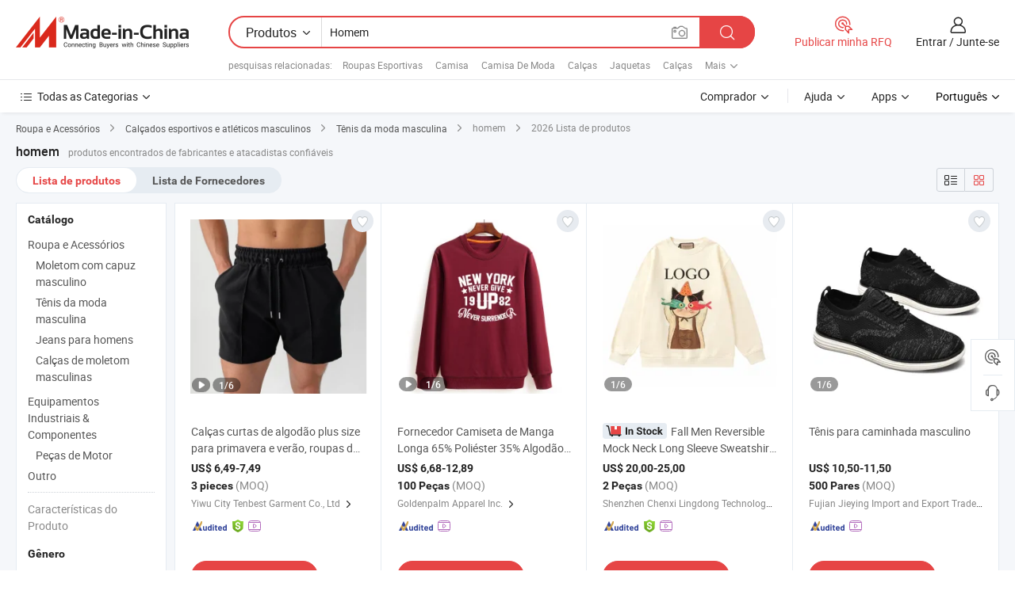

--- FILE ---
content_type: text/html;charset=UTF-8
request_url: https://pt.made-in-china.com/tag_search_product/Man-s_ognsnhn_1.html
body_size: 55893
content:

<!DOCTYPE html>
<html
                lang="pt" >
<head>
    <meta content="text/html; charset=utf-8" http-equiv="Content-Type" />
            <base href="//pt.made-in-china.com" />
        <title>homem da China, lista de produtos de homem da China em pt.Made-in-China.com</title>
    <meta content="homem, homem da China, fornecedores, fabricantes e atacadistas de homem" name="keywords">
        <meta content="homem da China, Encontrar produtos de homem da China e lista de fabricantes e fornecedores de homem da China em pt.Made-in-China.com" name="description">
<link rel="dns-prefetch" href="//www.micstatic.com">
<link rel="preconnect" href="//www.micstatic.com">
<link rel="dns-prefetch" href="//image.made-in-china.com">
<link rel="preconnect" href="//image.made-in-china.com">
<link rel="dns-prefetch" href="//pic.made-in-china.com">
<link rel="preconnect" href="//pic.made-in-china.com">
                    <link rel="preload" as="image" href="https://image.made-in-china.com/391f0j00dawCgNyrGMkB/Cal-as-curtas-de-algod-o-plus-size-para-primavera-e-ver-o-roupas-de-rua-shorts-de-corrida-esportivos-com-cord-o-para-homens.jpg" >
                <link rel="alternate" hreflang="de" href="https://de.made-in-china.com/tag_search_product/Man-s_ognsnhn_1.html" />
            <link rel="alternate" hreflang="hi" href="https://hi.made-in-china.com/tag_search_product/Man-s_ognsnhn_1.html" />
            <link rel="alternate" hreflang="ru" href="https://ru.made-in-china.com/tag_search_product/Man-s_ognsnhn_1.html" />
            <link rel="alternate" hreflang="pt" href="https://pt.made-in-china.com/tag_search_product/Man-s_ognsnhn_1.html" />
            <link rel="alternate" hreflang="ko" href="https://kr.made-in-china.com/tag_search_product/Man-s_ognsnhn_1.html" />
            <link rel="alternate" hreflang="en" href="https://www.made-in-china.com/products-search/hot-china-products/Man%27s.html" />
            <link rel="alternate" hreflang="it" href="https://it.made-in-china.com/tag_search_product/Man-s_ognsnhn_1.html" />
            <link rel="alternate" hreflang="fr" href="https://fr.made-in-china.com/tag_search_product/Man-s_ognsnhn_1.html" />
            <link rel="alternate" hreflang="es" href="https://es.made-in-china.com/tag_search_product/Man-s_ognsnhn_1.html" />
            <link rel="alternate" hreflang="x-default" href="https://www.made-in-china.com/products-search/hot-china-products/Man%27s.html" />
            <link rel="alternate" hreflang="ar" href="https://sa.made-in-china.com/tag_search_product/Man-s_ognsnhn_1.html" />
            <link rel="alternate" hreflang="vi" href="https://vi.made-in-china.com/tag_search_product/Man-s_ognsnhn_1.html" />
            <link rel="alternate" hreflang="th" href="https://th.made-in-china.com/tag_search_product/Man-s_ognsnhn_1.html" />
            <link rel="alternate" hreflang="ja" href="https://jp.made-in-china.com/tag_search_product/Man-s_ognsnhn_1.html" />
            <link rel="alternate" hreflang="id" href="https://id.made-in-china.com/tag_search_product/Man-s_ognsnhn_1.html" />
            <link rel="alternate" hreflang="nl" href="https://nl.made-in-china.com/tag_search_product/Man-s_ognsnhn_1.html" />
            <link rel="alternate" hreflang="tr" href="https://tr.made-in-china.com/tag_search_product/Man-s_ognsnhn_1.html" />
    <link type="text/css" rel="stylesheet" href="https://www.micstatic.com/landing/www/qp/css/search-list-qp_f88bd609.css" /> <link type="text/css" rel="stylesheet" href="https://www.micstatic.com/landing/www/qp/css/refine-navigation_49434e71.css" /> <link type="text/css" rel="stylesheet" href="https://www.micstatic.com/landing/www/qp/css/qp_mlan_d9434333.css" /> 
    <link type="text/css" rel="stylesheet" href="https://www.micstatic.com/landing/www/qp/css/modules/swiper@7.0.5-bundle.min_f7b0d48b.css" /> <link rel="canonical" href="https://pt.made-in-china.com/tag_search_product/Man-s_ognsnhn_1.html"/>
	      <link rel="next" href="https://pt.made-in-china.com/tag_search_product/Man-s_ognsnhn_2.html"/>
                      <link rel="alternate" media="only screen and (max-width:640)" href="https://m.made-in-china.com/hot-china-products/homem.html">
    <style>
        body{
            min-width: 1024px;
        }
    </style>
<!-- Polyfill Code Begin --><script chaset="utf-8" type="text/javascript" src="https://www.micstatic.com/polyfill/polyfill-simplify_eb12d58d.js"></script><!-- Polyfill Code End --></head>
<body class="layout-auto gallary " probe-clarity="false" >
<input type="hidden" name="needFetchLanguageByAjax" value="false" class="J-needFetchLanguageByAjax">
    <div id="header" ></div>
<script>
    function headerMlanInit() {
        const funcName = 'headerMlan';
        const app = new window[funcName]({target: document.getElementById('header'), props: {props: {"pageType":2,"logoTitle":"Fabricantes e Fornecedores","logoUrl":null,"base":{"buyerInfo":{"service":"Serviço","newUserGuide":"Guia de Usuário Novo","auditReport":"Audited Suppliers' Reports","meetSuppliers":"Meet Suppliers","onlineTrading":"Secured Trading Service","buyerCenter":"Central do Comprador","contactUs":"Fale Conosco","search":"Procurar","prodDirectory":"Diretório de Produtos","supplierDiscover":"Supplier Discover","sourcingRequest":"Postar Solicitação de Compra","quickLinks":"Quick Links","myFavorites":"Meus Favoritos","visitHistory":"História de Visita","buyer":"Comprador","blog":"Informações de Negócios"},"supplierInfo":{"supplier":"Fornecedor","joinAdvance":"加入高级会员","tradeServerMarket":"外贸服务市场","memberHome":"外贸e家","cloudExpo":"Smart Expo云展会","onlineTrade":"交易服务","internationalLogis":"国际物流","northAmericaBrandSailing":"北美全渠道出海","micDomesticTradeStation":"中国制造网内贸站"},"helpInfo":{"whyMic":"Why Made-in-China.com","auditSupplierWay":"Como auditamos fornecedores","securePaymentWay":"Como garantimos o pagamento","submitComplaint":"Enviar uma reclamação","contactUs":"Fale Conosco","faq":"FAQ","help":"Ajuda"},"appsInfo":{"downloadApp":"Baixar Aplicativo!","forBuyer":"Para o Comprador","forSupplier":"Para Fornecedor","exploreApp":"Explore os descontos exclusivos do aplicativo","apps":"Apps"},"languages":[{"lanCode":0,"simpleName":"en","name":"English","value":"//www.made-in-china.com/products-search/hot-china-products/Man%2527s.html","htmlLang":"en"},{"lanCode":5,"simpleName":"es","name":"Español","value":"//es.made-in-china.com/tag_search_product/Man-s_ognsnhn_1.html","htmlLang":"es"},{"lanCode":4,"simpleName":"pt","name":"Português","value":"//pt.made-in-china.com/","htmlLang":"pt"},{"lanCode":2,"simpleName":"fr","name":"Français","value":"//fr.made-in-china.com/tag_search_product/Man-s_ognsnhn_1.html","htmlLang":"fr"},{"lanCode":3,"simpleName":"ru","name":"Русский язык","value":"//ru.made-in-china.com/tag_search_product/Man-s_ognsnhn_1.html","htmlLang":"ru"},{"lanCode":8,"simpleName":"it","name":"Italiano","value":"//it.made-in-china.com/tag_search_product/Man-s_ognsnhn_1.html","htmlLang":"it"},{"lanCode":6,"simpleName":"de","name":"Deutsch","value":"//de.made-in-china.com/tag_search_product/Man-s_ognsnhn_1.html","htmlLang":"de"},{"lanCode":7,"simpleName":"nl","name":"Nederlands","value":"//nl.made-in-china.com/tag_search_product/Man-s_ognsnhn_1.html","htmlLang":"nl"},{"lanCode":9,"simpleName":"sa","name":"العربية","value":"//sa.made-in-china.com/tag_search_product/Man-s_ognsnhn_1.html","htmlLang":"ar"},{"lanCode":11,"simpleName":"kr","name":"한국어","value":"//kr.made-in-china.com/tag_search_product/Man-s_ognsnhn_1.html","htmlLang":"ko"},{"lanCode":10,"simpleName":"jp","name":"日本語","value":"//jp.made-in-china.com/tag_search_product/Man-s_ognsnhn_1.html","htmlLang":"ja"},{"lanCode":12,"simpleName":"hi","name":"हिन्दी","value":"//hi.made-in-china.com/tag_search_product/Man-s_ognsnhn_1.html","htmlLang":"hi"},{"lanCode":13,"simpleName":"th","name":"ภาษาไทย","value":"//th.made-in-china.com/tag_search_product/Man-s_ognsnhn_1.html","htmlLang":"th"},{"lanCode":14,"simpleName":"tr","name":"Türkçe","value":"//tr.made-in-china.com/tag_search_product/Man-s_ognsnhn_1.html","htmlLang":"tr"},{"lanCode":15,"simpleName":"vi","name":"Tiếng Việt","value":"//vi.made-in-china.com/tag_search_product/Man-s_ognsnhn_1.html","htmlLang":"vi"},{"lanCode":16,"simpleName":"id","name":"Bahasa Indonesia","value":"//id.made-in-china.com/tag_search_product/Man-s_ognsnhn_1.html","htmlLang":"id"}],"showMlan":true,"showRules":false,"rules":"Rules","language":"pt","menu":"Cardápio","subTitle":null,"subTitleLink":null,"stickyInfo":null},"categoryRegion":{"categories":"Todas as Categorias","categoryList":[{"name":"Agricultura & Alimento","value":"https://pt.made-in-china.com/category1_Agriculture-Food/Agriculture-Food_usssssssss.html","catCode":"1000000000"},{"name":"Roupa e Acessórios","value":"https://pt.made-in-china.com/category1_Apparel-Accessories/Apparel-Accessories_uussssssss.html","catCode":"1100000000"},{"name":"Artes & Artesanatos","value":"https://pt.made-in-china.com/category1_Arts-Crafts/Arts-Crafts_uyssssssss.html","catCode":"1200000000"},{"name":"Peças e Acessórios de Motos & Automóveis","value":"https://pt.made-in-china.com/category1_Auto-Motorcycle-Parts-Accessories/Auto-Motorcycle-Parts-Accessories_yossssssss.html","catCode":"2900000000"},{"name":"Malas, Bolsas & Caixas","value":"https://pt.made-in-china.com/category1_Bags-Cases-Boxes/Bags-Cases-Boxes_yhssssssss.html","catCode":"2600000000"},{"name":"Químicas","value":"https://pt.made-in-china.com/category1_Chemicals/Chemicals_uissssssss.html","catCode":"1300000000"},{"name":"Produtos de Computador","value":"https://pt.made-in-china.com/category1_Computer-Products/Computer-Products_iissssssss.html","catCode":"3300000000"},{"name":"Construção & Decoração","value":"https://pt.made-in-china.com/category1_Construction-Decoration/Construction-Decoration_ugssssssss.html","catCode":"1500000000"},{"name":"Aparelhos Eletrônicos de Consumo","value":"https://pt.made-in-china.com/category1_Consumer-Electronics/Consumer-Electronics_unssssssss.html","catCode":"1400000000"},{"name":"Elétrico & Eletrônico","value":"https://pt.made-in-china.com/category1_Electrical-Electronics/Electrical-Electronics_uhssssssss.html","catCode":"1600000000"},{"name":"Móveis","value":"https://pt.made-in-china.com/category1_Furniture/Furniture_yessssssss.html","catCode":"2700000000"},{"name":"Saúde & Medicina","value":"https://pt.made-in-china.com/category1_Health-Medicine/Health-Medicine_uessssssss.html","catCode":"1700000000"},{"name":"Equipamentos Industriais & Componentes","value":"https://pt.made-in-china.com/category1_Industrial-Equipment-Components/Industrial-Equipment-Components_inssssssss.html","catCode":"3400000000"},{"name":"Instrumentos & Medidores","value":"https://pt.made-in-china.com/category1_Instruments-Meters/Instruments-Meters_igssssssss.html","catCode":"3500000000"},{"name":"Indústria Leve & Uso Diário","value":"https://pt.made-in-china.com/category1_Light-Industry-Daily-Use/Light-Industry-Daily-Use_urssssssss.html","catCode":"1800000000"},{"name":"Iluminação","value":"https://pt.made-in-china.com/category1_Lights-Lighting/Lights-Lighting_isssssssss.html","catCode":"3000000000"},{"name":"Maquinaria de Manufatura & Processamento","value":"https://pt.made-in-china.com/category1_Manufacturing-Processing-Machinery/Manufacturing-Processing-Machinery_uossssssss.html","catCode":"1900000000"},{"name":"Metalúrgica, Mineral  Energia","value":"https://pt.made-in-china.com/category1_Metallurgy-Mineral-Energy/Metallurgy-Mineral-Energy_ysssssssss.html","catCode":"2000000000"},{"name":"Artigos de Escritório","value":"https://pt.made-in-china.com/category1_Office-Supplies/Office-Supplies_yrssssssss.html","catCode":"2800000000"},{"name":"Embalagem & Impressão","value":"https://pt.made-in-china.com/category1_Packaging-Printing/Packaging-Printing_ihssssssss.html","catCode":"3600000000"},{"name":"Segurança & Proteção","value":"https://pt.made-in-china.com/category1_Security-Protection/Security-Protection_ygssssssss.html","catCode":"2500000000"},{"name":"Serviço","value":"https://pt.made-in-china.com/category1_Service/Service_ynssssssss.html","catCode":"2400000000"},{"name":"Artigos de Esporte & Recreação","value":"https://pt.made-in-china.com/category1_Sporting-Goods-Recreation/Sporting-Goods-Recreation_iussssssss.html","catCode":"3100000000"},{"name":"Têxtil","value":"https://pt.made-in-china.com/category1_Textile/Textile_yussssssss.html","catCode":"2100000000"},{"name":"Ferramentas & Ferragem","value":"https://pt.made-in-china.com/category1_Tools-Hardware/Tools-Hardware_iyssssssss.html","catCode":"3200000000"},{"name":"Brinquedos","value":"https://pt.made-in-china.com/category1_Toys/Toys_yyssssssss.html","catCode":"2200000000"},{"name":"Transporte","value":"https://pt.made-in-china.com/category1_Transportation/Transportation_yissssssss.html","catCode":"2300000000"}],"more":"Mais"},"searchRegion":{"show":true,"lookingFor":"Diga-nos o que procura...","homeUrl":"//pt.made-in-china.com","products":"Produtos","suppliers":"Fornecedores","auditedFactory":null,"uploadImage":"Enviar Imagem","max20MbPerImage":"Máximo de 20 MB por imagem","yourRecentKeywords":"Suas Palavras-chave Recentes","clearHistory":"Limpar histórico","popularSearches":"pesquisas relacionadas","relatedSearches":"Mais","more":null,"maxSizeErrorMsg":"O carregamento falhou. O tamanho máximo da imagem é de 20 MB.","noNetworkErrorMsg":"Nenhuma conexão de rede. Por favor, verifique suas configurações de Internete e tente novamente.","uploadFailedErrorMsg":"Falha no upload. Formato de imagem incorreto. Formatos suportados: JPG, PNG, BMP.","relatedList":[{"word":"Roupas Esportivas","adsData":"Roupas Esportivas","link":"https://pt.made-in-china.com/tag_search_product/Sports-Wear_uougn_1.html","title":"Sports Wear"},{"word":"Camisa","adsData":"Camisa","link":"https://pt.made-in-china.com/tag_search_product/Shirt_hein_1.html","title":"Shirt"},{"word":"Camisa De Moda","adsData":"Camisa De Moda","link":"https://pt.made-in-china.com/tag_search_product/Fashion-Shirt_hynhn_1.html","title":"Fashion Shirt"},{"word":"Cal&ccedil;as","adsData":"Cal&ccedil;as","link":"https://pt.made-in-china.com/tag_search_product/Trousers_hrnn_1.html","title":"Trousers"},{"word":"Jaquetas","adsData":"Jaquetas","link":"https://pt.made-in-china.com/tag_search_product/Jackets_uygyyun_1.html","title":"Jackets"},{"word":"Cal&ccedil;as","adsData":"Cal&ccedil;as","link":"https://pt.made-in-china.com/tag_search_product/Pants_ureen_1.html","title":"Pants"},{"word":"Camiseta","adsData":"Camiseta","link":"https://pt.made-in-china.com/tag_search_product/Tshirt_yguein_1.html","title":"Tshirt"},{"word":"Jaqueta Masculina","adsData":"Jaqueta Masculina","link":"https://pt.made-in-china.com/tag_search_product/Mens-Jacket_geghgn_1.html","title":"Mens Jacket"},{"word":"Camisas Masculinas","adsData":"Camisas Masculinas","link":"https://pt.made-in-china.com/tag_search_product/Men-Shirts_uueoysn_1.html","title":"Men Shirts"}],"relatedTitle":null,"relatedTitleLink":null,"formParams":null,"mlanFormParams":{"keyword":"Homem","inputkeyword":"Homem","type":null,"currentTab":null,"currentPage":null,"currentCat":null,"currentRegion":null,"currentProp":null,"submitPageUrl":null,"parentCat":null,"otherSearch":null,"currentAllCatalogCodes":null,"sgsMembership":null,"memberLevel":null,"topOrder":null,"size":null,"more":"mais","less":"less","staticUrl50":null,"staticUrl10":null,"staticUrl30":null,"condition":"0","conditionParamsList":[{"condition":"0","conditionName":null,"action":"/productSearch?keyword=#word#","searchUrl":null,"inputPlaceholder":null},{"condition":"1","conditionName":null,"action":"/companySearch?keyword=#word#","searchUrl":null,"inputPlaceholder":null}]},"enterKeywordTips":"Insira pelo menos uma palavra-chave para sua pesquisa.","openMultiSearch":false},"frequentRegion":{"rfq":{"rfq":"Publicar minha RFQ","searchRfq":"Search RFQs","acquireRfqHover":"Diga-nos o que você precisa e experimente a maneira mais fácil de obter cotações !","searchRfqHover":"Discover quality RFQs and connect with big-budget buyers"},"account":{"account":"Conta","signIn":"Entrar","join":"Junte-se","newUser":"Novo Usuário","joinFree":"Junte-se","or":"Ou","socialLogin":"Ao clicar em Entrar, Cadastre-se Gratuitamente ou Continuar com Facebook, Linkedin, Twitter, Google, %s, eu concordo com os %sUser Agreement%s e as %sPrivacy Policy%s","message":"Mensagens","quotes":"Citações","orders":"Pedidos","favorites":"Favoritos","visitHistory":"História de Visita","postSourcingRequest":"Postar Solicitação de Compra","hi":"Olá","signOut":"Sair","manageProduct":"Gerir Produtos","editShowroom":"Editar showroom","username":"","userType":null,"foreignIP":true,"currentYear":2026,"userAgreement":"Acordo do Usuário","privacyPolicy":"Política de Privacidade"},"message":{"message":"Mensagens","signIn":"Entrar","join":"Junte-se","newUser":"Novo Usuário","joinFree":"Junte-se","viewNewMsg":"Sign in to view the new messages","inquiry":"Inquéritos","rfq":"RFQs","awaitingPayment":"Awaiting payments","chat":"Conversar","awaitingQuotation":"Aguardando Cotações"},"cart":{"cart":"Cesta de consulta"}},"busiRegion":null,"previewRegion":null}}});
		const hoc=o=>(o.__proto__.$get=function(o){return this.$$.ctx[this.$$.props[o]]},o.__proto__.$getKeys=function(){return Object.keys(this.$$.props)},o.__proto__.$getProps=function(){return this.$get("props")},o.__proto__.$setProps=function(o){var t=this.$getKeys(),s={},p=this;t.forEach(function(o){s[o]=p.$get(o)}),s.props=Object.assign({},s.props,o),this.$set(s)},o.__proto__.$help=function(){console.log("\n            $set(props): void             | 设置props的值\n            $get(key: string): any        | 获取props指定key的值\n            $getKeys(): string[]          | 获取props所有key\n            $getProps(): any              | 获取props里key为props的值（适用nail）\n            $setProps(params: any): void  | 设置props里key为props的值（适用nail）\n            $on(ev, callback): func       | 添加事件监听，返回移除事件监听的函数\n            $destroy(): void              | 销毁组件并触发onDestroy事件\n        ")},o);
        window[`${funcName}Api`] = hoc(app);
    };
</script><script type="text/javascript" crossorigin="anonymous" onload="headerMlanInit()" src="https://www.micstatic.com/nail/pc/header-mlan_6f301846.js"></script><div class="auto-size J-auto-size">
    <input type="hidden" id="sensor_pg_v" value="st:qp,m:homem,p:1,tp:103,stp:10301,plate:show_wd,tp:103,stp:10301,abt:null,abp:a"/>
        <input type="hidden" id="appendQueryParam" value=""/>
    <input type="hidden" id="completeProdParam" value="[&quot;zTnRKSIAHhkO&quot;,&quot;QvZxDkyrYTpl&quot;,&quot;crvRzYVUOhWT&quot;,&quot;MRrUyzijXQkK&quot;,&quot;ARLUDSWvglcu&quot;,&quot;VpzYlcUAvDhI&quot;,&quot;qUcrKYTGHMWB&quot;,&quot;bYspwqROyhWe&quot;,&quot;CpNUFJAHbGhq&quot;,&quot;vOnfYiyjlCTN&quot;,&quot;ofbrYKiMhTIe&quot;,&quot;JaDpBLkxBrRG&quot;,&quot;iQWRzbZVEXhq&quot;,&quot;ZRQrYCzAJWcP&quot;,&quot;JGCYzTaMgFkv&quot;,&quot;ZdmfyaqGrokj&quot;,&quot;UtLpyXZvAlkP&quot;,&quot;HpSrKUMYCWhq&quot;,&quot;KGIpJnmcmLrM&quot;,&quot;ZJMrqHxcAohy&quot;,&quot;kUsRpcfgqaVY&quot;,&quot;jwqteZodyzar&quot;,&quot;LFbTmYzVJqtD&quot;,&quot;KtYRUvirJqVp&quot;,&quot;zTNRDdEvfqcj&quot;,&quot;DfNpeInHaUYC&quot;,&quot;gFVAtKMSZfTs&quot;,&quot;dZKtYAaVboGI&quot;,&quot;OwrGHFdTrBtY&quot;,&quot;BUERFbtlHhWg&quot;]"/>
    <input type="hidden" id="prodKeyword" value="Man%2527s"/>
    <input type="hidden" name="user_behavior_trace_id" id="user_behavior_trace_id" value="1jg85djim92cj"/>
        <div class="page cf">
                <div itemscope itemtype="https://schema.org/BreadcrumbList" class="crumb grid">
                                                <span itemprop="itemListElement" itemscope itemtype="https://schema.org/ListItem">
                        <a itemprop="item" href="https://pt.made-in-china.com/category1_Apparel-Accessories/Apparel-Accessories_uussssssss.html">
                            <span itemprop="name">Roupa e Acessórios</span>
                        </a>
                        <meta itemprop="position" content="1"/>
                    </span>
                    <i class="ob-icon icon-right"></i>
                                                                                                <span itemprop="itemListElement" itemscope itemtype="https://schema.org/ListItem">
                        <a itemprop="item" href="https://pt.made-in-china.com/category23_Apparel-Accessories/Men-s-Athletic-Sports-Shoes_uurgssssss_1.html">
                            <span itemprop="name">Calçados esportivos e atléticos masculinos</span>
                        </a>
                        <meta itemprop="position" content="2"/>
                    </span>
                    <i class="ob-icon icon-right"></i>
                                                                                                <span itemprop="itemListElement" itemscope itemtype="https://schema.org/ListItem">
                        <a itemprop="item" href="https://pt.made-in-china.com/category23_Apparel-Accessories/Men-s-Fashion-Sneakers_uurgsissss_1.html">
                            <span itemprop="name">Tênis da moda masculina</span>
                        </a>
                        <meta itemprop="position" content="3"/>
                    </span>
                    <i class="ob-icon icon-right"></i>
                                    <span>homem</span>
                                        <i class="ob-icon icon-right"></i>
            <span>
                                     2026 Lista de produtos
                            </span>
        </div>
        <input id="J-strong-words" name="strong-words" type="hidden" value="{&quot;strongWordList&quot;:[&quot;Man's&quot;]}" />
        <input id="ads_word" name="ads_word" type="hidden" value="homem" />
        <input type="hidden" id="qaSource" value="1">
        <input type="hidden" name="iqa-portrait" id="iqa-portrait" value="" />
        <input id="compareFromPage" name="compareFromPage" type="hidden" value="3" />
        <input id="contactUrlParam" type="hidden" value="${contactUrlParam}" />
        <input id="J-isLanding" type="hidden" value="true" />
        <div class="page-wrap search-list new-search-list cf">
                                                <div class="search-list-container main-wrap">
                <div class="main">
                    <div class="num-found">
    <h1 class="product_word">homem</h1>
                    produtos encontrados de fabricantes e atacadistas confiáveis
        </div>
                    <div class="search-filter-bar">
                        <div class="list-tab">
                            <ul class="tab">
                                <li class="selected"><a>
                                                                            Lista de produtos
                                                                    </a></li>
                                <li>
                                                                            <a href="https://pt.made-in-china.com/manufacturers/man-s.html">
                                            Lista de Fornecedores
                                        </a>
                                                                    </li>
                                                                                            </ul>
                        </div>
                        <div class="view-type cf">
<input type="hidden" value="https://pt.made-in-china.com/tag_search_product/Man-s_ognsnhn_1.html" id="firstPageUrl">
<div class="refine-sort">
    <div class="list-switch">
        <span class="text"> Ver: </span>
        <span class="list-switch-types">
                <a href="javascript:;"ads-data="t:90,md:1,c:2" onclick="if(saveViewTypeCookie){saveViewTypeCookie(1)}" ontouchstart="if(saveViewTypeCookie){saveViewTypeCookie(1)}" rel="nofollow"
                   class="list-switch-btn list-switch-btn-left unselect ">
					<i class="ob-icon icon-list"></i>
					<div class="tip arrow-bottom tip-switch-list">
                         <div class="tip-con">
                             <p class="tip-para">Exibição De Lista</p>
                         </div>
                             <span class="arrow arrow-out">
                                 <span class="arrow arrow-in"></span>
                             </span>
                     </div>
                </a>
                <a href="javascript:;" onclick="" ontouchstart="" rel="nofollow"
                   class="list-switch-btn list-switch-btn-right selected ">
					<i class="ob-icon icon-gallery"></i>
					<div class="tip arrow-bottom tip-switch-gallery">
                         <div class="tip-con">
                             <p class="tip-para">Visualização da Galeria</p>
                         </div>
                             <span class="arrow arrow-out">
                                 <span class="arrow arrow-in"></span>
                             </span>
                     </div>
                </a>
				</span>
    </div>
</div> </div>
                    </div>
                                                            <div class="search-list">
                        <div class="prod-list J-prod-list gallary ">
 <!-- topRank -->
<!-- product -->
<div class="list-img" id="product-div1" data-show-type="interstAd" faw-module="Search_prod_list" cz-id="zTnRKSIAHhkO">
     <div class="list-img-wrap">
         <div class="products-item">
             <!-- 图片 -->
			               <div class="prod-img prod-img-space img-total slide-prod J-slider-prod">
                 <div class="img-box swiper-container J-slider-prod-box">
					<div class="img-list swiper-wrapper prod-banner-list" ads-data="t:6,aid:,flx_deliv_tp:comb,ads_tp:,abt:,abp:a,srv_id:,si:1,md:3,pdid:zTnRKSIAHhkO,ps:,a:1,mds:30,c:2,is_trade:1,is_sample:1,is_rushorder:0,pcid:POmaFwCJLgIZ,pa:,is_3d_prod:0" faw-exposure id="banner-slider">
																													 																																			<a rel="nofollow" class="img-wrap swiper-slide img-thumb-auto J-lazyimgs" referrerpolicy="unsafe-url" href="https://pt.made-in-china.com/co_tenbest/product_Spring-and-Summer-Plus-Size-Cotton-Jogger-Shorts-Street-Wear-Running-Sports-Drawstring-Shorts-Men_yugsneoieg.html" target="_blank" ads-data="t:6,aid:,flx_deliv_tp:comb,ads_tp:,abt:,abp:a,srv_id:,ads_srv_tp:,isrec:,recu:,recv:,si:1,md:3,pdid:zTnRKSIAHhkO,ps:,a:1,mds:30,c:2,pcid:POmaFwCJLgIZ,st:8,is_trade:1,is_sample:1,is_rushorder:0,pa:8,is_3d_prod:0">
										<div class="img-thumb-inner">
												<img class="J-firstLazyload" src="https://www.micstatic.com/common/img/space.png?_v=1769753123432" data-original="https://image.made-in-china.com/391f0j00dawCgNyrGMkB/Cal-as-curtas-de-algod-o-plus-size-para-primavera-e-ver-o-roupas-de-rua-shorts-de-corrida-esportivos-com-cord-o-para-homens.webp" alt="Cal&ccedil;as curtas de algod&atilde;o plus size para primavera e ver&atilde;o, roupas de rua, shorts de corrida esportivos com cord&atilde;o para homens">
										</div>
						 			</a>
																																												<a rel="nofollow" class="img-wrap swiper-slide img-thumb-auto J-lazyimgs" referrerpolicy="unsafe-url" href="https://pt.made-in-china.com/co_tenbest/product_Spring-and-Summer-Plus-Size-Cotton-Jogger-Shorts-Street-Wear-Running-Sports-Drawstring-Shorts-Men_yugsneoieg.html" target="_blank" ads-data="t:6,aid:,flx_deliv_tp:comb,ads_tp:,abt:,abp:a,srv_id:,ads_srv_tp:,isrec:,recu:,recv:,si:1,md:3,pdid:zTnRKSIAHhkO,ps:,a:1,mds:30,c:2,pcid:POmaFwCJLgIZ,st:8,is_trade:1,is_sample:1,is_rushorder:0,pa:8,is_3d_prod:0">
										<div class="img-thumb-inner">
												<img src="https://www.micstatic.com/common/img/space.png?_v=1769753123432" data-original="https://image.made-in-china.com/391f0j00EQmCzaFcnvqs/Cal-as-curtas-de-algod-o-plus-size-para-primavera-e-ver-o-roupas-de-rua-shorts-de-corrida-esportivos-com-cord-o-para-homens.webp" alt="Cal&ccedil;as curtas de algod&atilde;o plus size para primavera e ver&atilde;o, roupas de rua, shorts de corrida esportivos com cord&atilde;o para homens">
										</div>
						 			</a>
																																												<a rel="nofollow" class="img-wrap swiper-slide img-thumb-auto J-lazyimgs" referrerpolicy="unsafe-url" href="https://pt.made-in-china.com/co_tenbest/product_Spring-and-Summer-Plus-Size-Cotton-Jogger-Shorts-Street-Wear-Running-Sports-Drawstring-Shorts-Men_yugsneoieg.html" target="_blank" ads-data="t:6,aid:,flx_deliv_tp:comb,ads_tp:,abt:,abp:a,srv_id:,ads_srv_tp:,isrec:,recu:,recv:,si:1,md:3,pdid:zTnRKSIAHhkO,ps:,a:1,mds:30,c:2,pcid:POmaFwCJLgIZ,st:8,is_trade:1,is_sample:1,is_rushorder:0,pa:8,is_3d_prod:0">
										<div class="img-thumb-inner">
												<img src="https://www.micstatic.com/common/img/space.png?_v=1769753123432" data-original="https://image.made-in-china.com/391f0j00EQdCrpnInBqZ/Cal-as-curtas-de-algod-o-plus-size-para-primavera-e-ver-o-roupas-de-rua-shorts-de-corrida-esportivos-com-cord-o-para-homens.webp" alt="Cal&ccedil;as curtas de algod&atilde;o plus size para primavera e ver&atilde;o, roupas de rua, shorts de corrida esportivos com cord&atilde;o para homens">
										</div>
						 			</a>
																																												<a rel="nofollow" class="img-wrap swiper-slide img-thumb-auto J-lazyimgs" referrerpolicy="unsafe-url" href="https://pt.made-in-china.com/co_tenbest/product_Spring-and-Summer-Plus-Size-Cotton-Jogger-Shorts-Street-Wear-Running-Sports-Drawstring-Shorts-Men_yugsneoieg.html" target="_blank" ads-data="t:6,aid:,flx_deliv_tp:comb,ads_tp:,abt:,abp:a,srv_id:,ads_srv_tp:,isrec:,recu:,recv:,si:1,md:3,pdid:zTnRKSIAHhkO,ps:,a:1,mds:30,c:2,pcid:POmaFwCJLgIZ,st:8,is_trade:1,is_sample:1,is_rushorder:0,pa:8,is_3d_prod:0">
										<div class="img-thumb-inner">
												<img src="https://www.micstatic.com/common/img/space.png?_v=1769753123432" data-original="https://image.made-in-china.com/391f0j00EQJBziOMLvoZ/Cal-as-curtas-de-algod-o-plus-size-para-primavera-e-ver-o-roupas-de-rua-shorts-de-corrida-esportivos-com-cord-o-para-homens.webp" alt="Cal&ccedil;as curtas de algod&atilde;o plus size para primavera e ver&atilde;o, roupas de rua, shorts de corrida esportivos com cord&atilde;o para homens">
										</div>
						 			</a>
																																												<a rel="nofollow" class="img-wrap swiper-slide img-thumb-auto J-lazyimgs" referrerpolicy="unsafe-url" href="https://pt.made-in-china.com/co_tenbest/product_Spring-and-Summer-Plus-Size-Cotton-Jogger-Shorts-Street-Wear-Running-Sports-Drawstring-Shorts-Men_yugsneoieg.html" target="_blank" ads-data="t:6,aid:,flx_deliv_tp:comb,ads_tp:,abt:,abp:a,srv_id:,ads_srv_tp:,isrec:,recu:,recv:,si:1,md:3,pdid:zTnRKSIAHhkO,ps:,a:1,mds:30,c:2,pcid:POmaFwCJLgIZ,st:8,is_trade:1,is_sample:1,is_rushorder:0,pa:8,is_3d_prod:0">
										<div class="img-thumb-inner">
												<img src="https://www.micstatic.com/common/img/space.png?_v=1769753123432" data-original="https://image.made-in-china.com/391f0j00EQACuBOdyMqK/Cal-as-curtas-de-algod-o-plus-size-para-primavera-e-ver-o-roupas-de-rua-shorts-de-corrida-esportivos-com-cord-o-para-homens.webp" alt="Cal&ccedil;as curtas de algod&atilde;o plus size para primavera e ver&atilde;o, roupas de rua, shorts de corrida esportivos com cord&atilde;o para homens">
										</div>
						 			</a>
																																												<a rel="nofollow" class="img-wrap swiper-slide img-thumb-auto J-lazyimgs" referrerpolicy="unsafe-url" href="https://pt.made-in-china.com/co_tenbest/product_Spring-and-Summer-Plus-Size-Cotton-Jogger-Shorts-Street-Wear-Running-Sports-Drawstring-Shorts-Men_yugsneoieg.html" target="_blank" ads-data="t:6,aid:,flx_deliv_tp:comb,ads_tp:,abt:,abp:a,srv_id:,ads_srv_tp:,isrec:,recu:,recv:,si:1,md:3,pdid:zTnRKSIAHhkO,ps:,a:1,mds:30,c:2,pcid:POmaFwCJLgIZ,st:8,is_trade:1,is_sample:1,is_rushorder:0,pa:8,is_3d_prod:0">
										<div class="img-thumb-inner">
												<img src="https://www.micstatic.com/common/img/space.png?_v=1769753123432" data-original="https://image.made-in-china.com/391f0j00QEdvpNFywMoK/Cal-as-curtas-de-algod-o-plus-size-para-primavera-e-ver-o-roupas-de-rua-shorts-de-corrida-esportivos-com-cord-o-para-homens.webp" alt="Cal&ccedil;as curtas de algod&atilde;o plus size para primavera e ver&atilde;o, roupas de rua, shorts de corrida esportivos com cord&atilde;o para homens">
										</div>
						 			</a>
																																													</div>
					 					 						 <a referrerpolicy="unsafe-url" href="https://pt.made-in-china.com/co_tenbest/product_Spring-and-Summer-Plus-Size-Cotton-Jogger-Shorts-Street-Wear-Running-Sports-Drawstring-Shorts-Men_yugsneoieg.html#slideVideo" target="_blank" rel="nofollow"
							class="has-icon has-video-icon"><img src="https://www.micstatic.com/landing/www/qp/img/video_456aa956.svg" alt="Vídeo"/></a>
					 					 					 						 <a referrerpolicy="unsafe-url" href="https://pt.made-in-china.com/co_tenbest/product_Spring-and-Summer-Plus-Size-Cotton-Jogger-Shorts-Street-Wear-Running-Sports-Drawstring-Shorts-Men_yugsneoieg.html" target="_blank" rel="nofollow" class="has-page swiper-page-wrap">
							 <span class="page-current">1</span>/
							 <span class="page-total">6</span>
						 </a>
					 					 					 						 <a class="img-left J-slide-left" href="javascript:;"><i class="ob-icon icon-left"></i></a>
						 <a class="img-right J-slide-right" href="javascript:;"><i class="ob-icon icon-right"></i></a>
					 				 </div>
				 					 <div class="pagination J-pagination">
						 <span class="swiper-pagination-switch swiper-visible-switch swiper-active-switch"></span>
						 <span class="swiper-pagination-switch"></span>
						 <span class="swiper-pagination-switch"></span>
					 </div>
				 			 </div>
			 			 				 <a href="javascript:void(0);"
					class="prod-favorite-icon J-add2Fav" cz-type="prod"
					cz-id="zTnRKSIAHhkO" ads-data="st:17,pdid:zTnRKSIAHhkO,pcid:POmaFwCJLgIZ,is_trade:1,is_sample:1,is_rushorder:0,a:1">
					 <i class="ob-icon icon-heart-f"></i>
					 <i class="ob-icon icon-heart"></i>
					 <div class="tip arrow-top tip-faverite">
						 <div class="tip-con"><p class="tip-para">Favoritos</p></div>
						 <span class="arrow arrow-out"><span class="arrow arrow-in"></span></span>
					 </div>
				 </a>
			                 <!-- 内容 -->
			 <div id="onlineTradeAble3" style="display:none;">true 1</div>
             <div class="detail">
				 				 <input type="hidden" name="mainProdValue" value="2"/>
				 				 <div class="icon-list certified-logo">
				 					 </div>
				 				 <div class="product-name-wrap
 									">
					 <h2 class="product-name" data-prod-tag="">
						 <a title="Calças curtas de algodão plus size para primavera e verão, roupas de rua, shorts de corrida esportivos com cordão para homens" referrerpolicy="unsafe-url" href="https://pt.made-in-china.com/co_tenbest/product_Spring-and-Summer-Plus-Size-Cotton-Jogger-Shorts-Street-Wear-Running-Sports-Drawstring-Shorts-Men_yugsneoieg.html" target="_blank" ads-data="t:6,aid:,flx_deliv_tp:comb,ads_tp:,abt:,abp:a,srv_id:,ads_srv_tp:,isrec:,recu:,recv:,si:1,md:3,pdid:zTnRKSIAHhkO,ps:,a:1,mds:30,c:2,pcid:POmaFwCJLgIZ,st:2,is_trade:1,is_sample:1,is_rushorder:0,pa:2">
							 Calças curtas de algodão plus size para primavera e verão, roupas de rua, shorts de corrida esportivos com cordão para homens
						 </a>
					 </h2>
					 					 					 				 </div>
				 <div class="product-property">
					 						 <div class="ellipsis attr-item J-faketitle"><span
								 class="attribute"><strong class="price">US$ <span>6,49</span>-<span>7,49</span></strong></span></div>
					 					 						 <div class="ellipsis attr-item J-faketitle"><span
								 class="attribute"><strong> 3 pieces</strong> </span> <span class="moq-text">(MOQ)</span>
						 </div>
					 				 </div>
				 				 <div class="company-info">
					 <div class="company-name ellipsis">
						 <a referrerpolicy="unsafe-url" href="https://pt.made-in-china.com/co_tenbest/"
							 							 												   class="compnay-name" target="_blank" ads-data="t:6,aid:,flx_deliv_tp:comb,ads_tp:,abt:,abp:a,srv_id:,ads_srv_tp:,isrec:,recu:,recv:,si:1,md:3,pdid:zTnRKSIAHhkO,ps:,a:1,mds:30,c:2,pcid:POmaFwCJLgIZ,st:3,is_trade:1,is_sample:1,is_rushorder:0,pa:3"
						 >
							 <span title="Yiwu City Tenbest Garment Co., Ltd">Yiwu City Tenbest Garment Co., Ltd</span>
						 </a>
						 <i class="ob-icon icon-right"></i>
						 <div class="company-name-popup">
							 <div class="name-block">
								 									 <a referrerpolicy="unsafe-url" href="https://pt.made-in-china.com/co_tenbest/"
									 										 															   target="_blank" class="compnay-name J-compnay-name" ads-data="t:6,aid:,flx_deliv_tp:comb,ads_tp:,abt:,abp:a,srv_id:,ads_srv_tp:,isrec:,recu:,recv:,si:1,md:3,pdid:zTnRKSIAHhkO,ps:,a:1,mds:30,c:2,pcid:POmaFwCJLgIZ,st:3,is_trade:1,is_sample:1,is_rushorder:0,pa:3,is_3d_prod:0">
										 <span title="Yiwu City Tenbest Garment Co., Ltd">Yiwu City Tenbest Garment Co., Ltd</span>
									 </a>
								 							 </div>
							 <div class="auth-block">
								 <ul class="auth-block-list">
									 										 <li class="cs-level-info">
											 											 												 <img class="auth-icon" src='https://www.micstatic.com/common/img/icon/diamond_member_16.png?_v=1769753123432' srcset='https://www.micstatic.com/common/img/icon/diamond_member_32.png?_v=1769753123432 2x, https://www.micstatic.com/common/img/icon/diamond_member_16.png?_v=1769753123432 1x' alt="China Supplier - Diamond Member"> Membro Diamante
											 										 </li>
										 											 <li class="as-info">
												 <img class="auth-icon ico-audited" data-title="Auditado por uma agência de inspeção terceirizada independente" src="https://www.micstatic.com/common/img/icon-new/as-short.png?_v=1769753123432" alt="Fornecedor Auditado" />Fornecedor Auditado
											 </li>
										 											 <li class="as-info">
												 <img class="auth-icon"
													  src='https://www.micstatic.com/common/img/logo/icon_deal_16.png?_v=1769753123432'
													  srcset='https://www.micstatic.com/common/img/logo/icon_deal_32.png?_v=1769753123432 2x, https://www.micstatic.com/common/img/logo/icon_deal_16.png?_v=1769753123432 1x'
													  alt="Secured Trading">
												 Secured Trading
											 </li>
									 <li class="company-address-info">
										 <i class="ob-icon icon-coordinate"></i>
										 											 Zhejiang, China
										 									 </li>
								 </ul>
							 </div>
							 <div class="block-divider"></div>
							 <div class="other-block">
								 <ul>
									 <li>
										 <h2 class="business-type-info">Fabricante / Fábrica</h2>
									 </li>
									 									 										 <li class="management-certification-info">
											 <span title="BSCI">BSCI</span>
										 </li>
									 								 </ul>
							 </div>
						 </div>
					 </div>
					 <div class="auth-list">
						 							 								 <div class="auth">
									 <a rel="nofollow" target="_blank" referrerpolicy="unsafe-url" href="https://pt.made-in-china.com/co_tenbest/company_info.html" ads-data="t:6,aid:,flx_deliv_tp:comb,ads_tp:,abt:,abp:a,srv_id:,ads_srv_tp:,isrec:,recu:,recv:,si:1,md:3,pdid:zTnRKSIAHhkO,ps:,a:1,mds:30,c:2,pcid:POmaFwCJLgIZ,st:4,is_trade:1,is_sample:1,is_rushorder:0,pa:4">
											<span class="left_2 as-logo" data-title="Auditado por uma agência de inspeção terceirizada independente">
												<img class="auth-icon ico-audited" src="https://www.micstatic.com/common/img/icon-new/as_32.png" alt="Fornecedor Auditado" />
											</span>
									 </a>
								 </div>
							 																																																																																																															 							 							 <div class="auth">
						<span class="auth-deal-span">
							<img class="auth-icon" src='https://www.micstatic.com/common/img/logo/icon-deal.png?_v=1769753123432' alt="Secured Trading Service">
							<div class="tip arrow-bottom tip-deal">
								<div class="tip-con">
									<p class="tip-para">Enjoy trading protection from Made-in-China.com</p>
								</div>
								<span class="arrow arrow-out">
									<span class="arrow arrow-in"></span>
								</span>
							</div>
						</span>
							 </div>
							 						 						 							 								 <div class="auth auth-video">
									 <a href="//pt.made-in-china.com/video-channel/tenbest_zTnRKSIAHhkO_Cal-as-curtas-de-algod-o-plus-size-para-primavera-e-ver-o-roupas-de-rua-shorts-de-corrida-esportivos-com-cord-o-para-homens.html" target="_blank"
										ads-data="t:6,aid:,flx_deliv_tp:comb,ads_tp:,abt:,abp:a,srv_id:,ads_srv_tp:,isrec:,recu:,recv:,si:1,md:3,pdid:zTnRKSIAHhkO,ps:,a:1,mds:30,c:2,pcid:POmaFwCJLgIZ,st:2,is_trade:1,is_sample:1,is_rushorder:0,pa:15,st:15"><img class="auth-icon"
																				  src='https://www.micstatic.com/common/img/logo/video_d4fb84a2.svg'
																				  alt="Ver vídeo e imagem maiores"></a>
									 <div class="tip arrow-bottom tip-video">
										 <div class="tip-con">
											 <p class="tip-para">Ver vídeo e imagem maiores</p>
										 </div>
										 <span class="arrow arrow-out">
												<span class="arrow arrow-in"></span>
											</span>
									 </div>
								 </div>
							 						 					 						 					 </div>
				 </div>
			 </div>
			 <div class="product-btn">
				 				 					 <input type="hidden" value="Contate Agora" />
					 					 <a fun-inquiry-product
						referrerpolicy="unsafe-url" href="//www.made-in-china.com/sendInquiry/prod_zTnRKSIAHhkO_POmaFwCJLgIZ.html?from=search&type=cs&target=prod&word=homem&seo=1&plant=pt&smode=pc"
						ads-data="t:6,aid:,flx_deliv_tp:comb,ads_tp:,abt:,abp:a,srv_id:,ads_srv_tp:,isrec:,recu:,recv:,si:1,md:3,pdid:zTnRKSIAHhkO,ps:,a:1,mds:30,c:2,pcid:POmaFwCJLgIZ,st:5,is_trade:1,is_sample:1,is_rushorder:0,pa:5" target="_blank" rel="nofollow" class="btn btn-main btn-small">
						 						 <span class="btn-main-text">Contate Agora</span>
					 </a>
				 				 <span class="inquiry-action">
			            <b class="tm3_chat_status" lan="pt" ads-data="t:6,aid:,flx_deliv_tp:comb,ads_tp:,abt:,abp:a,srv_id:,ads_srv_tp:,isrec:,recu:,recv:,si:1,md:3,pdid:zTnRKSIAHhkO,ps:,a:1,mds:30,c:2,pcid:POmaFwCJLgIZ,st:7,is_trade:1,is_sample:1,is_rushorder:0,pa:13" dataId="POmaFwCJLgIZ_zTnRKSIAHhkO_1" inquiry="//www.made-in-china.com/sendInquiry/prod_zTnRKSIAHhkO_POmaFwCJLgIZ.html?from=search&type=cs&target=prod&word=homem&seo=1&plant=pt&smode=pc" processor="chat" cid="POmaFwCJLgIZ" style="display:none"></b>
					 					 					 					 			</span>
			 </div>
			 <div class="hide-area">
				                      <div class="property-list">
    												<div class="prop-item">
                                 <label class="prop-lab">Cor.: </label>
                                 <span class="prop-val">Preto,Cinza</span>
                             </div>
                        							<div class="prop-item">
                                 <label class="prop-lab">Tecido: </label>
                                 <span class="prop-val">Poliéster</span>
                             </div>
                        							<div class="prop-item">
                                 <label class="prop-lab">Estilo de bolso: </label>
                                 <span class="prop-val">Bolsos laterais</span>
                             </div>
                        							<div class="prop-item">
                                 <label class="prop-lab">Design de cintura: </label>
                                 <span class="prop-val">Cinto de cordão</span>
                             </div>
                        							<div class="prop-item">
                                 <label class="prop-lab">Embalagem: </label>
                                 <span class="prop-val">1 saco/1 saco</span>
                             </div>
                        							<div class="prop-item">
                                 <label class="prop-lab">Marca Registrada: </label>
                                 <span class="prop-val">g vestuário de topo</span>
                             </div>
                                             </div>
				 			 </div>
         </div>
     </div>
</div>
<div class="list-img" id="product-div2" data-show-type="interstAd" faw-module="Search_prod_list" cz-id="QvZxDkyrYTpl">
     <div class="list-img-wrap">
         <div class="products-item">
             <!-- 图片 -->
			               <div class="prod-img prod-img-space img-total slide-prod J-slider-prod">
                 <div class="img-box swiper-container J-slider-prod-box">
					<div class="img-list swiper-wrapper prod-banner-list" ads-data="t:6,aid:,flx_deliv_tp:comb,ads_tp:,abt:,abp:a,srv_id:,si:1,md:3,pdid:QvZxDkyrYTpl,ps:,a:2,mds:30,c:2,is_trade:0,is_sample:0,is_rushorder:0,pcid:HejJFLyOrQUW,pa:,is_3d_prod:0" faw-exposure id="banner-slider">
																													 																																			<a rel="nofollow" class="img-wrap swiper-slide img-thumb-auto J-lazyimgs" referrerpolicy="unsafe-url" href="https://pt.made-in-china.com/co_goldenpalm/product_Supplier-Long-Sleeve-65-Polyester-35-Cotton-Screen-Printing-Terry-Sweatshirt-Men_euornnsgy.html" target="_blank" ads-data="t:6,aid:,flx_deliv_tp:comb,ads_tp:,abt:,abp:a,srv_id:,ads_srv_tp:,isrec:,recu:,recv:,si:1,md:3,pdid:QvZxDkyrYTpl,ps:,a:2,mds:30,c:2,pcid:HejJFLyOrQUW,st:8,is_trade:0,is_sample:0,is_rushorder:0,pa:8,is_3d_prod:0">
										<div class="img-thumb-inner">
												<img class="J-firstLazyload" src="https://www.micstatic.com/common/img/space.png?_v=1769753123432" data-original="https://image.made-in-china.com/391f0j00rjbtCZznEeuk/Fornecedor-Camiseta-de-Manga-Longa-65-Poli-ster-35-Algod-o-Impress-o-em-Tela-Moletom-Masculino.webp" alt="Fornecedor Camiseta de Manga Longa 65% Poli&eacute;ster 35% Algod&atilde;o Impress&atilde;o em Tela Moletom Masculino">
										</div>
						 			</a>
																																												<a rel="nofollow" class="img-wrap swiper-slide img-thumb-auto J-lazyimgs" referrerpolicy="unsafe-url" href="https://pt.made-in-china.com/co_goldenpalm/product_Supplier-Long-Sleeve-65-Polyester-35-Cotton-Screen-Printing-Terry-Sweatshirt-Men_euornnsgy.html" target="_blank" ads-data="t:6,aid:,flx_deliv_tp:comb,ads_tp:,abt:,abp:a,srv_id:,ads_srv_tp:,isrec:,recu:,recv:,si:1,md:3,pdid:QvZxDkyrYTpl,ps:,a:2,mds:30,c:2,pcid:HejJFLyOrQUW,st:8,is_trade:0,is_sample:0,is_rushorder:0,pa:8,is_3d_prod:0">
										<div class="img-thumb-inner">
												<img src="https://www.micstatic.com/common/img/space.png?_v=1769753123432" data-original="https://image.made-in-china.com/391f0j00LDtCuPegHwoW/Fornecedor-Camiseta-de-Manga-Longa-65-Poli-ster-35-Algod-o-Impress-o-em-Tela-Moletom-Masculino.webp" alt="Fornecedor Camiseta de Manga Longa 65% Poli&eacute;ster 35% Algod&atilde;o Impress&atilde;o em Tela Moletom Masculino">
										</div>
						 			</a>
																																												<a rel="nofollow" class="img-wrap swiper-slide img-thumb-auto J-lazyimgs" referrerpolicy="unsafe-url" href="https://pt.made-in-china.com/co_goldenpalm/product_Supplier-Long-Sleeve-65-Polyester-35-Cotton-Screen-Printing-Terry-Sweatshirt-Men_euornnsgy.html" target="_blank" ads-data="t:6,aid:,flx_deliv_tp:comb,ads_tp:,abt:,abp:a,srv_id:,ads_srv_tp:,isrec:,recu:,recv:,si:1,md:3,pdid:QvZxDkyrYTpl,ps:,a:2,mds:30,c:2,pcid:HejJFLyOrQUW,st:8,is_trade:0,is_sample:0,is_rushorder:0,pa:8,is_3d_prod:0">
										<div class="img-thumb-inner">
												<img src="https://www.micstatic.com/common/img/space.png?_v=1769753123432" data-original="https://image.made-in-china.com/391f0j00LPtercMEHJbW/Fornecedor-Camiseta-de-Manga-Longa-65-Poli-ster-35-Algod-o-Impress-o-em-Tela-Moletom-Masculino.webp" alt="Fornecedor Camiseta de Manga Longa 65% Poli&eacute;ster 35% Algod&atilde;o Impress&atilde;o em Tela Moletom Masculino">
										</div>
						 			</a>
																																												<a rel="nofollow" class="img-wrap swiper-slide img-thumb-auto J-lazyimgs" referrerpolicy="unsafe-url" href="https://pt.made-in-china.com/co_goldenpalm/product_Supplier-Long-Sleeve-65-Polyester-35-Cotton-Screen-Printing-Terry-Sweatshirt-Men_euornnsgy.html" target="_blank" ads-data="t:6,aid:,flx_deliv_tp:comb,ads_tp:,abt:,abp:a,srv_id:,ads_srv_tp:,isrec:,recu:,recv:,si:1,md:3,pdid:QvZxDkyrYTpl,ps:,a:2,mds:30,c:2,pcid:HejJFLyOrQUW,st:8,is_trade:0,is_sample:0,is_rushorder:0,pa:8,is_3d_prod:0">
										<div class="img-thumb-inner">
												<img src="https://www.micstatic.com/common/img/space.png?_v=1769753123432" data-original="https://image.made-in-china.com/391f0j00DIaBuZvPnAkl/Fornecedor-Camiseta-de-Manga-Longa-65-Poli-ster-35-Algod-o-Impress-o-em-Tela-Moletom-Masculino.webp" alt="Fornecedor Camiseta de Manga Longa 65% Poli&eacute;ster 35% Algod&atilde;o Impress&atilde;o em Tela Moletom Masculino">
										</div>
						 			</a>
																																												<a rel="nofollow" class="img-wrap swiper-slide img-thumb-auto J-lazyimgs" referrerpolicy="unsafe-url" href="https://pt.made-in-china.com/co_goldenpalm/product_Supplier-Long-Sleeve-65-Polyester-35-Cotton-Screen-Printing-Terry-Sweatshirt-Men_euornnsgy.html" target="_blank" ads-data="t:6,aid:,flx_deliv_tp:comb,ads_tp:,abt:,abp:a,srv_id:,ads_srv_tp:,isrec:,recu:,recv:,si:1,md:3,pdid:QvZxDkyrYTpl,ps:,a:2,mds:30,c:2,pcid:HejJFLyOrQUW,st:8,is_trade:0,is_sample:0,is_rushorder:0,pa:8,is_3d_prod:0">
										<div class="img-thumb-inner">
												<img src="https://www.micstatic.com/common/img/space.png?_v=1769753123432" data-original="https://image.made-in-china.com/391f0j00LPTCgmMsldoV/Fornecedor-Camiseta-de-Manga-Longa-65-Poli-ster-35-Algod-o-Impress-o-em-Tela-Moletom-Masculino.webp" alt="Fornecedor Camiseta de Manga Longa 65% Poli&eacute;ster 35% Algod&atilde;o Impress&atilde;o em Tela Moletom Masculino">
										</div>
						 			</a>
																																												<a rel="nofollow" class="img-wrap swiper-slide img-thumb-auto J-lazyimgs" referrerpolicy="unsafe-url" href="https://pt.made-in-china.com/co_goldenpalm/product_Supplier-Long-Sleeve-65-Polyester-35-Cotton-Screen-Printing-Terry-Sweatshirt-Men_euornnsgy.html" target="_blank" ads-data="t:6,aid:,flx_deliv_tp:comb,ads_tp:,abt:,abp:a,srv_id:,ads_srv_tp:,isrec:,recu:,recv:,si:1,md:3,pdid:QvZxDkyrYTpl,ps:,a:2,mds:30,c:2,pcid:HejJFLyOrQUW,st:8,is_trade:0,is_sample:0,is_rushorder:0,pa:8,is_3d_prod:0">
										<div class="img-thumb-inner">
												<img src="https://www.micstatic.com/common/img/space.png?_v=1769753123432" data-original="https://image.made-in-china.com/391f0j00VPEMpRvYYAbh/Fornecedor-Camiseta-de-Manga-Longa-65-Poli-ster-35-Algod-o-Impress-o-em-Tela-Moletom-Masculino.webp" alt="Fornecedor Camiseta de Manga Longa 65% Poli&eacute;ster 35% Algod&atilde;o Impress&atilde;o em Tela Moletom Masculino">
										</div>
						 			</a>
																																													</div>
					 					 						 <a referrerpolicy="unsafe-url" href="https://pt.made-in-china.com/co_goldenpalm/product_Supplier-Long-Sleeve-65-Polyester-35-Cotton-Screen-Printing-Terry-Sweatshirt-Men_euornnsgy.html#slideVideo" target="_blank" rel="nofollow"
							class="has-icon has-video-icon"><img src="https://www.micstatic.com/landing/www/qp/img/video_456aa956.svg" alt="Vídeo"/></a>
					 					 					 						 <a referrerpolicy="unsafe-url" href="https://pt.made-in-china.com/co_goldenpalm/product_Supplier-Long-Sleeve-65-Polyester-35-Cotton-Screen-Printing-Terry-Sweatshirt-Men_euornnsgy.html" target="_blank" rel="nofollow" class="has-page swiper-page-wrap">
							 <span class="page-current">1</span>/
							 <span class="page-total">6</span>
						 </a>
					 					 					 						 <a class="img-left J-slide-left" href="javascript:;"><i class="ob-icon icon-left"></i></a>
						 <a class="img-right J-slide-right" href="javascript:;"><i class="ob-icon icon-right"></i></a>
					 				 </div>
				 					 <div class="pagination J-pagination">
						 <span class="swiper-pagination-switch swiper-visible-switch swiper-active-switch"></span>
						 <span class="swiper-pagination-switch"></span>
						 <span class="swiper-pagination-switch"></span>
					 </div>
				 			 </div>
			 			 				 <a href="javascript:void(0);"
					class="prod-favorite-icon J-add2Fav" cz-type="prod"
					cz-id="QvZxDkyrYTpl" ads-data="st:17,pdid:QvZxDkyrYTpl,pcid:HejJFLyOrQUW,is_trade:0,is_sample:0,is_rushorder:0,a:2">
					 <i class="ob-icon icon-heart-f"></i>
					 <i class="ob-icon icon-heart"></i>
					 <div class="tip arrow-top tip-faverite">
						 <div class="tip-con"><p class="tip-para">Favoritos</p></div>
						 <span class="arrow arrow-out"><span class="arrow arrow-in"></span></span>
					 </div>
				 </a>
			                 <!-- 内容 -->
			 <div id="onlineTradeAble3" style="display:none;">false 0</div>
             <div class="detail">
				 				 <input type="hidden" name="mainProdValue" value="0"/>
				 				 <div class="icon-list certified-logo">
				 					 </div>
				 				 <div class="product-name-wrap
 									">
					 <h2 class="product-name" data-prod-tag="">
						 <a title="Fornecedor Camiseta de Manga Longa 65% Poliéster 35% Algodão Impressão em Tela Moletom Masculino" referrerpolicy="unsafe-url" href="https://pt.made-in-china.com/co_goldenpalm/product_Supplier-Long-Sleeve-65-Polyester-35-Cotton-Screen-Printing-Terry-Sweatshirt-Men_euornnsgy.html" target="_blank" ads-data="t:6,aid:,flx_deliv_tp:comb,ads_tp:,abt:,abp:a,srv_id:,ads_srv_tp:,isrec:,recu:,recv:,si:1,md:3,pdid:QvZxDkyrYTpl,ps:,a:2,mds:30,c:2,pcid:HejJFLyOrQUW,st:2,is_trade:0,is_sample:0,is_rushorder:0,pa:2">
							 Fornecedor Camiseta de Manga Longa 65% Poliéster 35% Algodão Impressão em Tela Moletom Masculino
						 </a>
					 </h2>
					 					 					 				 </div>
				 <div class="product-property">
					 						 <div class="ellipsis attr-item J-faketitle"><span
								 class="attribute"><strong class="price">US$ <span>6,68</span>-<span>12,89</span></strong></span></div>
					 					 						 <div class="ellipsis attr-item J-faketitle"><span
								 class="attribute"><strong> 100 Pe&ccedil;as</strong> </span> <span class="moq-text">(MOQ)</span>
						 </div>
					 				 </div>
				 				 <div class="company-info">
					 <div class="company-name ellipsis">
						 <a referrerpolicy="unsafe-url" href="https://pt.made-in-china.com/co_goldenpalm/"
							 							 												   class="compnay-name" target="_blank" ads-data="t:6,aid:,flx_deliv_tp:comb,ads_tp:,abt:,abp:a,srv_id:,ads_srv_tp:,isrec:,recu:,recv:,si:1,md:3,pdid:QvZxDkyrYTpl,ps:,a:2,mds:30,c:2,pcid:HejJFLyOrQUW,st:3,is_trade:0,is_sample:0,is_rushorder:0,pa:3"
						 >
							 <span title="Goldenpalm Apparel Inc.">Goldenpalm Apparel Inc.</span>
						 </a>
						 <i class="ob-icon icon-right"></i>
						 <div class="company-name-popup">
							 <div class="name-block">
								 									 <a referrerpolicy="unsafe-url" href="https://pt.made-in-china.com/co_goldenpalm/"
									 										 															   target="_blank" class="compnay-name J-compnay-name" ads-data="t:6,aid:,flx_deliv_tp:comb,ads_tp:,abt:,abp:a,srv_id:,ads_srv_tp:,isrec:,recu:,recv:,si:1,md:3,pdid:QvZxDkyrYTpl,ps:,a:2,mds:30,c:2,pcid:HejJFLyOrQUW,st:3,is_trade:0,is_sample:0,is_rushorder:0,pa:3,is_3d_prod:0">
										 <span title="Goldenpalm Apparel Inc.">Goldenpalm Apparel Inc.</span>
									 </a>
								 							 </div>
							 <div class="auth-block">
								 <ul class="auth-block-list">
									 										 <li class="cs-level-info">
											 											 												 <img class="auth-icon" src='https://www.micstatic.com/common/img/icon/diamond_member_16.png?_v=1769753123432' srcset='https://www.micstatic.com/common/img/icon/diamond_member_32.png?_v=1769753123432 2x, https://www.micstatic.com/common/img/icon/diamond_member_16.png?_v=1769753123432 1x' alt="China Supplier - Diamond Member"> Membro Diamante
											 										 </li>
										 											 <li class="as-info">
												 <img class="auth-icon ico-audited" data-title="Auditado por uma agência de inspeção terceirizada independente" src="https://www.micstatic.com/common/img/icon-new/as-short.png?_v=1769753123432" alt="Fornecedor Auditado" />Fornecedor Auditado
											 </li>
									 <li class="company-address-info">
										 <i class="ob-icon icon-coordinate"></i>
										 											 Guangdong, China
										 									 </li>
								 </ul>
							 </div>
							 <div class="block-divider"></div>
							 <div class="other-block">
								 <ul>
									 <li>
										 <h2 class="business-type-info">Fabricante/Fábrica & Empresa Comercial</h2>
									 </li>
									 									 										 <li class="management-certification-info">
											 <span title="ISO 9001">ISO 9001</span>
										 </li>
									 								 </ul>
							 </div>
						 </div>
					 </div>
					 <div class="auth-list">
						 							 								 <div class="auth">
									 <a rel="nofollow" target="_blank" referrerpolicy="unsafe-url" href="https://pt.made-in-china.com/co_goldenpalm/company_info.html" ads-data="t:6,aid:,flx_deliv_tp:comb,ads_tp:,abt:,abp:a,srv_id:,ads_srv_tp:,isrec:,recu:,recv:,si:1,md:3,pdid:QvZxDkyrYTpl,ps:,a:2,mds:30,c:2,pcid:HejJFLyOrQUW,st:4,is_trade:0,is_sample:0,is_rushorder:0,pa:4">
											<span class="left_2 as-logo" data-title="Auditado por uma agência de inspeção terceirizada independente">
												<img class="auth-icon ico-audited" src="https://www.micstatic.com/common/img/icon-new/as_32.png" alt="Fornecedor Auditado" />
											</span>
									 </a>
								 </div>
							 																																																																																																															 						 						 							 								 <div class="auth auth-video">
									 <a href="//pt.made-in-china.com/video-channel/goldenpalm_QvZxDkyrYTpl_Fornecedor-Camiseta-de-Manga-Longa-65-Poli-ster-35-Algod-o-Impress-o-em-Tela-Moletom-Masculino.html" target="_blank"
										ads-data="t:6,aid:,flx_deliv_tp:comb,ads_tp:,abt:,abp:a,srv_id:,ads_srv_tp:,isrec:,recu:,recv:,si:1,md:3,pdid:QvZxDkyrYTpl,ps:,a:2,mds:30,c:2,pcid:HejJFLyOrQUW,st:2,is_trade:0,is_sample:0,is_rushorder:0,pa:15,st:15"><img class="auth-icon"
																				  src='https://www.micstatic.com/common/img/logo/video_d4fb84a2.svg'
																				  alt="Ver vídeo e imagem maiores"></a>
									 <div class="tip arrow-bottom tip-video">
										 <div class="tip-con">
											 <p class="tip-para">Ver vídeo e imagem maiores</p>
										 </div>
										 <span class="arrow arrow-out">
												<span class="arrow arrow-in"></span>
											</span>
									 </div>
								 </div>
							 						 					 						 					 </div>
				 </div>
			 </div>
			 <div class="product-btn">
				 				 					 <input type="hidden" value="Contate Agora" />
					 					 <a fun-inquiry-product
						referrerpolicy="unsafe-url" href="//www.made-in-china.com/sendInquiry/prod_QvZxDkyrYTpl_HejJFLyOrQUW.html?from=search&type=cs&target=prod&word=homem&seo=1&plant=pt&smode=pc"
						ads-data="t:6,aid:,flx_deliv_tp:comb,ads_tp:,abt:,abp:a,srv_id:,ads_srv_tp:,isrec:,recu:,recv:,si:1,md:3,pdid:QvZxDkyrYTpl,ps:,a:2,mds:30,c:2,pcid:HejJFLyOrQUW,st:5,is_trade:0,is_sample:0,is_rushorder:0,pa:5" target="_blank" rel="nofollow" class="btn btn-main btn-small">
						 						 <span class="btn-main-text">Contate Agora</span>
					 </a>
				 				 <span class="inquiry-action">
			            <b class="tm3_chat_status" lan="pt" ads-data="t:6,aid:,flx_deliv_tp:comb,ads_tp:,abt:,abp:a,srv_id:,ads_srv_tp:,isrec:,recu:,recv:,si:1,md:3,pdid:QvZxDkyrYTpl,ps:,a:2,mds:30,c:2,pcid:HejJFLyOrQUW,st:7,is_trade:0,is_sample:0,is_rushorder:0,pa:13" dataId="HejJFLyOrQUW_QvZxDkyrYTpl_1" inquiry="//www.made-in-china.com/sendInquiry/prod_QvZxDkyrYTpl_HejJFLyOrQUW.html?from=search&type=cs&target=prod&word=homem&seo=1&plant=pt&smode=pc" processor="chat" cid="HejJFLyOrQUW" style="display:none"></b>
					 					 					 					 			</span>
			 </div>
			 <div class="hide-area">
				                      <div class="property-list">
    												<div class="prop-item">
                                 <label class="prop-lab">Tipo de bolso: </label>
                                 <span class="prop-val">Nenhum</span>
                             </div>
                        							<div class="prop-item">
                                 <label class="prop-lab">Comprimento da manga: </label>
                                 <span class="prop-val">Manga comprida</span>
                             </div>
                        							<div class="prop-item">
                                 <label class="prop-lab">Embalagem: </label>
                                 <span class="prop-val">1pc/polybag, 30 peças por caixa</span>
                             </div>
                        							<div class="prop-item">
                                 <label class="prop-lab">Padrão: </label>
                                 <span class="prop-val">iso 9001</span>
                             </div>
                        							<div class="prop-item">
                                 <label class="prop-lab">Marca Registrada: </label>
                                 <span class="prop-val">oem</span>
                             </div>
                        							<div class="prop-item">
                                 <label class="prop-lab">Origem: </label>
                                 <span class="prop-val">Shenzhen China</span>
                             </div>
                                             </div>
				 			 </div>
         </div>
     </div>
</div>
<div class="list-img" id="product-div3" data-show-type="interstAd" faw-module="Search_prod_list" cz-id="crvRzYVUOhWT">
     <div class="list-img-wrap">
         <div class="products-item">
             <!-- 图片 -->
			               <div class="prod-img prod-img-space img-total slide-prod J-slider-prod">
                 <div class="img-box swiper-container J-slider-prod-box">
					<div class="img-list swiper-wrapper prod-banner-list" ads-data="t:6,aid:,flx_deliv_tp:comb,ads_tp:,abt:,abp:a,srv_id:,si:1,md:3,pdid:crvRzYVUOhWT,ps:,a:3,mds:30,c:2,is_trade:1,is_sample:0,is_rushorder:1,pcid:GwcfZmOuEglj,pa:,is_3d_prod:0" faw-exposure id="banner-slider">
																													 																																			<a rel="nofollow" class="img-wrap swiper-slide img-thumb-auto J-lazyimgs" referrerpolicy="unsafe-url" href="https://pt.made-in-china.com/co_morningperfume/product_Fall-Men-Reversible-Mock-Neck-Long-Sleeve-Sweatshirt-High-Quality-Oversized_yygegiugyg.html" target="_blank" ads-data="t:6,aid:,flx_deliv_tp:comb,ads_tp:,abt:,abp:a,srv_id:,ads_srv_tp:,isrec:,recu:,recv:,si:1,md:3,pdid:crvRzYVUOhWT,ps:,a:3,mds:30,c:2,pcid:GwcfZmOuEglj,st:8,is_trade:1,is_sample:0,is_rushorder:1,pa:8,is_3d_prod:0">
										<div class="img-thumb-inner">
												<img class="J-firstLazyload" src="https://www.micstatic.com/common/img/space.png?_v=1769753123432" data-original="https://image.made-in-china.com/391f0j00PKketcVEghbH/Fall-Men-Reversible-Mock-Neck-Long-Sleeve-Sweatshirt-High-Quality-Oversized.webp" alt="Fall Men Reversible Mock Neck Long Sleeve Sweatshirt High Quality Oversized">
										</div>
						 			</a>
																																												<a rel="nofollow" class="img-wrap swiper-slide img-thumb-auto J-lazyimgs" referrerpolicy="unsafe-url" href="https://pt.made-in-china.com/co_morningperfume/product_Fall-Men-Reversible-Mock-Neck-Long-Sleeve-Sweatshirt-High-Quality-Oversized_yygegiugyg.html" target="_blank" ads-data="t:6,aid:,flx_deliv_tp:comb,ads_tp:,abt:,abp:a,srv_id:,ads_srv_tp:,isrec:,recu:,recv:,si:1,md:3,pdid:crvRzYVUOhWT,ps:,a:3,mds:30,c:2,pcid:GwcfZmOuEglj,st:8,is_trade:1,is_sample:0,is_rushorder:1,pa:8,is_3d_prod:0">
										<div class="img-thumb-inner">
												<img src="https://www.micstatic.com/common/img/space.png?_v=1769753123432" data-original="https://image.made-in-china.com/391f0j00IsceajVnrWqH/Fall-Men-Reversible-Mock-Neck-Long-Sleeve-Sweatshirt-High-Quality-Oversized.webp" alt="Fall Men Reversible Mock Neck Long Sleeve Sweatshirt High Quality Oversized">
										</div>
						 			</a>
																																												<a rel="nofollow" class="img-wrap swiper-slide img-thumb-auto J-lazyimgs" referrerpolicy="unsafe-url" href="https://pt.made-in-china.com/co_morningperfume/product_Fall-Men-Reversible-Mock-Neck-Long-Sleeve-Sweatshirt-High-Quality-Oversized_yygegiugyg.html" target="_blank" ads-data="t:6,aid:,flx_deliv_tp:comb,ads_tp:,abt:,abp:a,srv_id:,ads_srv_tp:,isrec:,recu:,recv:,si:1,md:3,pdid:crvRzYVUOhWT,ps:,a:3,mds:30,c:2,pcid:GwcfZmOuEglj,st:8,is_trade:1,is_sample:0,is_rushorder:1,pa:8,is_3d_prod:0">
										<div class="img-thumb-inner">
												<img src="https://www.micstatic.com/common/img/space.png?_v=1769753123432" data-original="https://image.made-in-china.com/391f0j00IKovaJisLVkL/Fall-Men-Reversible-Mock-Neck-Long-Sleeve-Sweatshirt-High-Quality-Oversized.webp" alt="Fall Men Reversible Mock Neck Long Sleeve Sweatshirt High Quality Oversized">
										</div>
						 			</a>
																																												<a rel="nofollow" class="img-wrap swiper-slide img-thumb-auto J-lazyimgs" referrerpolicy="unsafe-url" href="https://pt.made-in-china.com/co_morningperfume/product_Fall-Men-Reversible-Mock-Neck-Long-Sleeve-Sweatshirt-High-Quality-Oversized_yygegiugyg.html" target="_blank" ads-data="t:6,aid:,flx_deliv_tp:comb,ads_tp:,abt:,abp:a,srv_id:,ads_srv_tp:,isrec:,recu:,recv:,si:1,md:3,pdid:crvRzYVUOhWT,ps:,a:3,mds:30,c:2,pcid:GwcfZmOuEglj,st:8,is_trade:1,is_sample:0,is_rushorder:1,pa:8,is_3d_prod:0">
										<div class="img-thumb-inner">
												<img src="https://www.micstatic.com/common/img/space.png?_v=1769753123432" data-original="https://image.made-in-china.com/391f0j00lZoCTfWaJibH/Fall-Men-Reversible-Mock-Neck-Long-Sleeve-Sweatshirt-High-Quality-Oversized.webp" alt="Fall Men Reversible Mock Neck Long Sleeve Sweatshirt High Quality Oversized">
										</div>
						 			</a>
																																												<a rel="nofollow" class="img-wrap swiper-slide img-thumb-auto J-lazyimgs" referrerpolicy="unsafe-url" href="https://pt.made-in-china.com/co_morningperfume/product_Fall-Men-Reversible-Mock-Neck-Long-Sleeve-Sweatshirt-High-Quality-Oversized_yygegiugyg.html" target="_blank" ads-data="t:6,aid:,flx_deliv_tp:comb,ads_tp:,abt:,abp:a,srv_id:,ads_srv_tp:,isrec:,recu:,recv:,si:1,md:3,pdid:crvRzYVUOhWT,ps:,a:3,mds:30,c:2,pcid:GwcfZmOuEglj,st:8,is_trade:1,is_sample:0,is_rushorder:1,pa:8,is_3d_prod:0">
										<div class="img-thumb-inner">
												<img src="https://www.micstatic.com/common/img/space.png?_v=1769753123432" data-original="https://image.made-in-china.com/391f0j00WScCtHiPhlkI/Fall-Men-Reversible-Mock-Neck-Long-Sleeve-Sweatshirt-High-Quality-Oversized.webp" alt="Fall Men Reversible Mock Neck Long Sleeve Sweatshirt High Quality Oversized">
										</div>
						 			</a>
																																												<a rel="nofollow" class="img-wrap swiper-slide img-thumb-auto J-lazyimgs" referrerpolicy="unsafe-url" href="https://pt.made-in-china.com/co_morningperfume/product_Fall-Men-Reversible-Mock-Neck-Long-Sleeve-Sweatshirt-High-Quality-Oversized_yygegiugyg.html" target="_blank" ads-data="t:6,aid:,flx_deliv_tp:comb,ads_tp:,abt:,abp:a,srv_id:,ads_srv_tp:,isrec:,recu:,recv:,si:1,md:3,pdid:crvRzYVUOhWT,ps:,a:3,mds:30,c:2,pcid:GwcfZmOuEglj,st:8,is_trade:1,is_sample:0,is_rushorder:1,pa:8,is_3d_prod:0">
										<div class="img-thumb-inner">
												<img src="https://www.micstatic.com/common/img/space.png?_v=1769753123432" data-original="https://image.made-in-china.com/391f0j00VjcMtolBAWkL/Fall-Men-Reversible-Mock-Neck-Long-Sleeve-Sweatshirt-High-Quality-Oversized.webp" alt="Fall Men Reversible Mock Neck Long Sleeve Sweatshirt High Quality Oversized">
										</div>
						 			</a>
																																													</div>
					 					 					 					 						 <a referrerpolicy="unsafe-url" href="https://pt.made-in-china.com/co_morningperfume/product_Fall-Men-Reversible-Mock-Neck-Long-Sleeve-Sweatshirt-High-Quality-Oversized_yygegiugyg.html" target="_blank" rel="nofollow" class="has-page swiper-page-wrap">
							 <span class="page-current">1</span>/
							 <span class="page-total">6</span>
						 </a>
					 					 					 						 <a class="img-left J-slide-left" href="javascript:;"><i class="ob-icon icon-left"></i></a>
						 <a class="img-right J-slide-right" href="javascript:;"><i class="ob-icon icon-right"></i></a>
					 				 </div>
				 					 <div class="pagination J-pagination">
						 <span class="swiper-pagination-switch swiper-visible-switch swiper-active-switch"></span>
						 <span class="swiper-pagination-switch"></span>
						 <span class="swiper-pagination-switch"></span>
					 </div>
				 			 </div>
			 			 				 <a href="javascript:void(0);"
					class="prod-favorite-icon J-add2Fav" cz-type="prod"
					cz-id="crvRzYVUOhWT" ads-data="st:17,pdid:crvRzYVUOhWT,pcid:GwcfZmOuEglj,is_trade:1,is_sample:0,is_rushorder:1,a:3">
					 <i class="ob-icon icon-heart-f"></i>
					 <i class="ob-icon icon-heart"></i>
					 <div class="tip arrow-top tip-faverite">
						 <div class="tip-con"><p class="tip-para">Favoritos</p></div>
						 <span class="arrow arrow-out"><span class="arrow arrow-in"></span></span>
					 </div>
				 </a>
			                 <!-- 内容 -->
			 <div id="onlineTradeAble3" style="display:none;">true 1</div>
             <div class="detail">
				 				 <input type="hidden" name="mainProdValue" value="0"/>
				 				 <div class="icon-list certified-logo">
				 					 </div>
				 				 <div class="product-name-wrap
 					 hasInStock ">
					 <h2 class="product-name" data-prod-tag="">
						 <a title="Fall Men Reversible Mock Neck Long Sleeve Sweatshirt High Quality Oversized" referrerpolicy="unsafe-url" href="https://pt.made-in-china.com/co_morningperfume/product_Fall-Men-Reversible-Mock-Neck-Long-Sleeve-Sweatshirt-High-Quality-Oversized_yygegiugyg.html" target="_blank" ads-data="t:6,aid:,flx_deliv_tp:comb,ads_tp:,abt:,abp:a,srv_id:,ads_srv_tp:,isrec:,recu:,recv:,si:1,md:3,pdid:crvRzYVUOhWT,ps:,a:3,mds:30,c:2,pcid:GwcfZmOuEglj,st:2,is_trade:1,is_sample:0,is_rushorder:1,pa:2">
							 Fall Men Reversible Mock Neck Long Sleeve Sweatshirt High Quality Oversized
						 </a>
					 </h2>
					 					 					 						 <img src="https://www.micstatic.com/common/img/icon-new/in-stock_a08c9bf6.svg" class="in-stock-img" alt="in stock qp product gallery" />
					 				 </div>
				 <div class="product-property">
					 						 <div class="ellipsis attr-item J-faketitle"><span
								 class="attribute"><strong class="price">US$ <span>20,00</span>-<span>25,00</span></strong></span></div>
					 					 						 <div class="ellipsis attr-item J-faketitle"><span
								 class="attribute"><strong> 2 Pe&ccedil;as</strong> </span> <span class="moq-text">(MOQ)</span>
						 </div>
					 				 </div>
				 				 <div class="company-info">
					 <div class="company-name ellipsis">
						 <a referrerpolicy="unsafe-url" href="https://pt.made-in-china.com/co_morningperfume/"
							 							 												   class="compnay-name" target="_blank" ads-data="t:6,aid:,flx_deliv_tp:comb,ads_tp:,abt:,abp:a,srv_id:,ads_srv_tp:,isrec:,recu:,recv:,si:1,md:3,pdid:crvRzYVUOhWT,ps:,a:3,mds:30,c:2,pcid:GwcfZmOuEglj,st:3,is_trade:1,is_sample:0,is_rushorder:1,pa:3"
						 >
							 <span title="Shenzhen Chenxi Lingdong Technology Co., Ltd.">Shenzhen Chenxi Lingdong Technology Co., Ltd.</span>
						 </a>
						 <i class="ob-icon icon-right"></i>
						 <div class="company-name-popup">
							 <div class="name-block">
								 									 <a referrerpolicy="unsafe-url" href="https://pt.made-in-china.com/co_morningperfume/"
									 										 															   target="_blank" class="compnay-name J-compnay-name" ads-data="t:6,aid:,flx_deliv_tp:comb,ads_tp:,abt:,abp:a,srv_id:,ads_srv_tp:,isrec:,recu:,recv:,si:1,md:3,pdid:crvRzYVUOhWT,ps:,a:3,mds:30,c:2,pcid:GwcfZmOuEglj,st:3,is_trade:1,is_sample:0,is_rushorder:1,pa:3,is_3d_prod:0">
										 <span title="Shenzhen Chenxi Lingdong Technology Co., Ltd.">Shenzhen Chenxi Lingdong Technology Co., Ltd.</span>
									 </a>
								 							 </div>
							 <div class="auth-block">
								 <ul class="auth-block-list">
									 										 <li class="cs-level-info">
											 												 <img class="auth-icon" src='https://www.micstatic.com/common/img/icon/gold-member.png?_v=1769753123432' srcset='https://www.micstatic.com/common/img/icon/gold_member_32.png?_v=1769753123432 2x, https://www.micstatic.com/common/img/icon/gold_member_16.png?_v=1769753123432 1x' alt="China Supplier - Gold Member"> Membro de Ouro
											 											 										 </li>
										 											 <li class="as-info">
												 <img class="auth-icon ico-audited" data-title="Auditado por uma agência de inspeção terceirizada independente" src="https://www.micstatic.com/common/img/icon-new/as-short.png?_v=1769753123432" alt="Fornecedor Auditado" />Fornecedor Auditado
											 </li>
										 											 <li class="as-info">
												 <img class="auth-icon"
													  src='https://www.micstatic.com/common/img/logo/icon_deal_16.png?_v=1769753123432'
													  srcset='https://www.micstatic.com/common/img/logo/icon_deal_32.png?_v=1769753123432 2x, https://www.micstatic.com/common/img/logo/icon_deal_16.png?_v=1769753123432 1x'
													  alt="Secured Trading">
												 Secured Trading
											 </li>
									 <li class="company-address-info">
										 <i class="ob-icon icon-coordinate"></i>
										 											 Guangdong, China
										 									 </li>
								 </ul>
							 </div>
							 <div class="block-divider"></div>
							 <div class="other-block">
								 <ul>
									 <li>
										 <h2 class="business-type-info">Empresa Comercial</h2>
									 </li>
									 									 								 </ul>
							 </div>
						 </div>
					 </div>
					 <div class="auth-list">
						 							 								 <div class="auth">
									 <a rel="nofollow" target="_blank" referrerpolicy="unsafe-url" href="https://pt.made-in-china.com/co_morningperfume/company_info.html" ads-data="t:6,aid:,flx_deliv_tp:comb,ads_tp:,abt:,abp:a,srv_id:,ads_srv_tp:,isrec:,recu:,recv:,si:1,md:3,pdid:crvRzYVUOhWT,ps:,a:3,mds:30,c:2,pcid:GwcfZmOuEglj,st:4,is_trade:1,is_sample:0,is_rushorder:1,pa:4">
											<span class="left_2 as-logo" data-title="Auditado por uma agência de inspeção terceirizada independente">
												<img class="auth-icon ico-audited" src="https://www.micstatic.com/common/img/icon-new/as_32.png" alt="Fornecedor Auditado" />
											</span>
									 </a>
								 </div>
							 																																																																																																															 							 							 <div class="auth">
						<span class="auth-deal-span">
							<img class="auth-icon" src='https://www.micstatic.com/common/img/logo/icon-deal.png?_v=1769753123432' alt="Secured Trading Service">
							<div class="tip arrow-bottom tip-deal">
								<div class="tip-con">
									<p class="tip-para">Enjoy trading protection from Made-in-China.com</p>
								</div>
								<span class="arrow arrow-out">
									<span class="arrow arrow-in"></span>
								</span>
							</div>
						</span>
							 </div>
							 						 						 							 								 <div class="auth auth-video">
									 <a href="//pt.made-in-china.com/video-channel/morningperfume_crvRzYVUOhWT_Fall-Men-Reversible-Mock-Neck-Long-Sleeve-Sweatshirt-High-Quality-Oversized.html" target="_blank"
										ads-data="t:6,aid:,flx_deliv_tp:comb,ads_tp:,abt:,abp:a,srv_id:,ads_srv_tp:,isrec:,recu:,recv:,si:1,md:3,pdid:crvRzYVUOhWT,ps:,a:3,mds:30,c:2,pcid:GwcfZmOuEglj,st:2,is_trade:1,is_sample:0,is_rushorder:1,pa:15,st:15"><img class="auth-icon"
																				  src='https://www.micstatic.com/common/img/logo/video_d4fb84a2.svg'
																				  alt="Ver vídeo e imagem maiores"></a>
									 <div class="tip arrow-bottom tip-video">
										 <div class="tip-con">
											 <p class="tip-para">Ver vídeo e imagem maiores</p>
										 </div>
										 <span class="arrow arrow-out">
												<span class="arrow arrow-in"></span>
											</span>
									 </div>
								 </div>
							 						 					 						 					 </div>
				 </div>
			 </div>
			 <div class="product-btn">
				 				 					 <input type="hidden" value="Comprar agora" />
					 <a href="https://pt.made-in-china.com/co_morningperfume/product_Fall-Men-Reversible-Mock-Neck-Long-Sleeve-Sweatshirt-High-Quality-Oversized_yygegiugyg.html" target="_blank" rel="nofollow" class="btn btn-main btn-small J-buy-now" data-test="test-prd"><span class="btn-main-text">Comprar agora</span></a>
				 				 <span class="inquiry-action">
			            <b class="tm3_chat_status" lan="pt" ads-data="t:6,aid:,flx_deliv_tp:comb,ads_tp:,abt:,abp:a,srv_id:,ads_srv_tp:,isrec:,recu:,recv:,si:1,md:3,pdid:crvRzYVUOhWT,ps:,a:3,mds:30,c:2,pcid:GwcfZmOuEglj,st:7,is_trade:1,is_sample:0,is_rushorder:1,pa:13" dataId="GwcfZmOuEglj_crvRzYVUOhWT_1" inquiry="//www.made-in-china.com/sendInquiry/prod_crvRzYVUOhWT_GwcfZmOuEglj.html?from=search&type=cs&target=prod&word=homem&seo=1&plant=pt&smode=pc" processor="chat" cid="GwcfZmOuEglj" style="display:none"></b>
					 					 					 					 			</span>
			 </div>
			 <div class="hide-area">
				                      <div class="property-list">
    												<div class="prop-item">
                                 <label class="prop-lab">Tamanho: </label>
                                 <span class="prop-val">Tamanho único</span>
                             </div>
                        							<div class="prop-item">
                                 <label class="prop-lab">Cor da pele: </label>
                                 <span class="prop-val">Branco</span>
                             </div>
                        							<div class="prop-item">
                                 <label class="prop-lab">Material: </label>
                                 <span class="prop-val">Algodão</span>
                             </div>
                        							<div class="prop-item">
                                 <label class="prop-lab">Padrão: </label>
                                 <span class="prop-val">Sólido</span>
                             </div>
                        							<div class="prop-item">
                                 <label class="prop-lab">Tipo de bolso: </label>
                                 <span class="prop-val">Nenhum</span>
                             </div>
                        							<div class="prop-item">
                                 <label class="prop-lab">Comprimento da manga: </label>
                                 <span class="prop-val">Manga comprida</span>
                             </div>
                                             </div>
				 			 </div>
         </div>
     </div>
</div>
<div class="list-img" id="product-div4" data-show-type="interstAd" faw-module="Search_prod_list" cz-id="MRrUyzijXQkK">
     <div class="list-img-wrap">
         <div class="products-item">
             <!-- 图片 -->
			               <div class="prod-img prod-img-space img-total slide-prod J-slider-prod">
                 <div class="img-box swiper-container J-slider-prod-box">
					<div class="img-list swiper-wrapper prod-banner-list" ads-data="t:6,aid:,flx_deliv_tp:comb,ads_tp:,abt:,abp:a,srv_id:,si:1,md:3,pdid:MRrUyzijXQkK,ps:,a:4,mds:30,c:2,is_trade:0,is_sample:1,is_rushorder:0,pcid:idIGOaXUCzDl,pa:,is_3d_prod:0" faw-exposure id="banner-slider">
																													 																																			<a rel="nofollow" class="img-wrap swiper-slide img-thumb-auto J-lazyimgs" referrerpolicy="unsafe-url" href="https://pt.made-in-china.com/co_itazero/product_Sneakers-Walkingshoes-Men_yysynrehig.html" target="_blank" ads-data="t:6,aid:,flx_deliv_tp:comb,ads_tp:,abt:,abp:a,srv_id:,ads_srv_tp:,isrec:,recu:,recv:,si:1,md:3,pdid:MRrUyzijXQkK,ps:,a:4,mds:30,c:2,pcid:idIGOaXUCzDl,st:8,is_trade:0,is_sample:1,is_rushorder:0,pa:8,is_3d_prod:0">
										<div class="img-thumb-inner">
												<img class="J-firstLazyload" src="https://www.micstatic.com/common/img/space.png?_v=1769753123432" data-original="https://image.made-in-china.com/391f0j00ZVeBkDUMbucQ/T-nis-para-caminhada-masculino.webp" alt="T&ecirc;nis para caminhada masculino">
										</div>
						 			</a>
																																												<a rel="nofollow" class="img-wrap swiper-slide img-thumb-auto J-lazyimgs" referrerpolicy="unsafe-url" href="https://pt.made-in-china.com/co_itazero/product_Sneakers-Walkingshoes-Men_yysynrehig.html" target="_blank" ads-data="t:6,aid:,flx_deliv_tp:comb,ads_tp:,abt:,abp:a,srv_id:,ads_srv_tp:,isrec:,recu:,recv:,si:1,md:3,pdid:MRrUyzijXQkK,ps:,a:4,mds:30,c:2,pcid:idIGOaXUCzDl,st:8,is_trade:0,is_sample:1,is_rushorder:0,pa:8,is_3d_prod:0">
										<div class="img-thumb-inner">
												<img src="https://www.micstatic.com/common/img/space.png?_v=1769753123432" data-original="https://image.made-in-china.com/391f0j00ZiBebcUWbzqt/T-nis-para-caminhada-masculino.webp" alt="T&ecirc;nis para caminhada masculino">
										</div>
						 			</a>
																																												<a rel="nofollow" class="img-wrap swiper-slide img-thumb-auto J-lazyimgs" referrerpolicy="unsafe-url" href="https://pt.made-in-china.com/co_itazero/product_Sneakers-Walkingshoes-Men_yysynrehig.html" target="_blank" ads-data="t:6,aid:,flx_deliv_tp:comb,ads_tp:,abt:,abp:a,srv_id:,ads_srv_tp:,isrec:,recu:,recv:,si:1,md:3,pdid:MRrUyzijXQkK,ps:,a:4,mds:30,c:2,pcid:idIGOaXUCzDl,st:8,is_trade:0,is_sample:1,is_rushorder:0,pa:8,is_3d_prod:0">
										<div class="img-thumb-inner">
												<img src="https://www.micstatic.com/common/img/space.png?_v=1769753123432" data-original="https://image.made-in-china.com/391f0j00KivecSRnfpoQ/T-nis-para-caminhada-masculino.webp" alt="T&ecirc;nis para caminhada masculino">
										</div>
						 			</a>
																																												<a rel="nofollow" class="img-wrap swiper-slide img-thumb-auto J-lazyimgs" referrerpolicy="unsafe-url" href="https://pt.made-in-china.com/co_itazero/product_Sneakers-Walkingshoes-Men_yysynrehig.html" target="_blank" ads-data="t:6,aid:,flx_deliv_tp:comb,ads_tp:,abt:,abp:a,srv_id:,ads_srv_tp:,isrec:,recu:,recv:,si:1,md:3,pdid:MRrUyzijXQkK,ps:,a:4,mds:30,c:2,pcid:idIGOaXUCzDl,st:8,is_trade:0,is_sample:1,is_rushorder:0,pa:8,is_3d_prod:0">
										<div class="img-thumb-inner">
												<img src="https://www.micstatic.com/common/img/space.png?_v=1769753123432" data-original="https://image.made-in-china.com/391f0j00KVBMoARrZgkt/T-nis-para-caminhada-masculino.webp" alt="T&ecirc;nis para caminhada masculino">
										</div>
						 			</a>
																																												<a rel="nofollow" class="img-wrap swiper-slide img-thumb-auto J-lazyimgs" referrerpolicy="unsafe-url" href="https://pt.made-in-china.com/co_itazero/product_Sneakers-Walkingshoes-Men_yysynrehig.html" target="_blank" ads-data="t:6,aid:,flx_deliv_tp:comb,ads_tp:,abt:,abp:a,srv_id:,ads_srv_tp:,isrec:,recu:,recv:,si:1,md:3,pdid:MRrUyzijXQkK,ps:,a:4,mds:30,c:2,pcid:idIGOaXUCzDl,st:8,is_trade:0,is_sample:1,is_rushorder:0,pa:8,is_3d_prod:0">
										<div class="img-thumb-inner">
												<img src="https://www.micstatic.com/common/img/space.png?_v=1769753123432" data-original="https://image.made-in-china.com/391f0j00yVeMoGYcHuqQ/T-nis-para-caminhada-masculino.webp" alt="T&ecirc;nis para caminhada masculino">
										</div>
						 			</a>
																																												<a rel="nofollow" class="img-wrap swiper-slide img-thumb-auto J-lazyimgs" referrerpolicy="unsafe-url" href="https://pt.made-in-china.com/co_itazero/product_Sneakers-Walkingshoes-Men_yysynrehig.html" target="_blank" ads-data="t:6,aid:,flx_deliv_tp:comb,ads_tp:,abt:,abp:a,srv_id:,ads_srv_tp:,isrec:,recu:,recv:,si:1,md:3,pdid:MRrUyzijXQkK,ps:,a:4,mds:30,c:2,pcid:idIGOaXUCzDl,st:8,is_trade:0,is_sample:1,is_rushorder:0,pa:8,is_3d_prod:0">
										<div class="img-thumb-inner">
												<img src="https://www.micstatic.com/common/img/space.png?_v=1769753123432" data-original="https://image.made-in-china.com/391f0j00NiBecDUIHzoE/T-nis-para-caminhada-masculino.webp" alt="T&ecirc;nis para caminhada masculino">
										</div>
						 			</a>
																																													</div>
					 					 					 					 						 <a referrerpolicy="unsafe-url" href="https://pt.made-in-china.com/co_itazero/product_Sneakers-Walkingshoes-Men_yysynrehig.html" target="_blank" rel="nofollow" class="has-page swiper-page-wrap">
							 <span class="page-current">1</span>/
							 <span class="page-total">6</span>
						 </a>
					 					 					 						 <a class="img-left J-slide-left" href="javascript:;"><i class="ob-icon icon-left"></i></a>
						 <a class="img-right J-slide-right" href="javascript:;"><i class="ob-icon icon-right"></i></a>
					 				 </div>
				 					 <div class="pagination J-pagination">
						 <span class="swiper-pagination-switch swiper-visible-switch swiper-active-switch"></span>
						 <span class="swiper-pagination-switch"></span>
						 <span class="swiper-pagination-switch"></span>
					 </div>
				 			 </div>
			 			 				 <a href="javascript:void(0);"
					class="prod-favorite-icon J-add2Fav" cz-type="prod"
					cz-id="MRrUyzijXQkK" ads-data="st:17,pdid:MRrUyzijXQkK,pcid:idIGOaXUCzDl,is_trade:0,is_sample:1,is_rushorder:0,a:4">
					 <i class="ob-icon icon-heart-f"></i>
					 <i class="ob-icon icon-heart"></i>
					 <div class="tip arrow-top tip-faverite">
						 <div class="tip-con"><p class="tip-para">Favoritos</p></div>
						 <span class="arrow arrow-out"><span class="arrow arrow-in"></span></span>
					 </div>
				 </a>
			                 <!-- 内容 -->
			 <div id="onlineTradeAble3" style="display:none;">false 0</div>
             <div class="detail">
				 				 <input type="hidden" name="mainProdValue" value="0"/>
				 				 <div class="icon-list certified-logo">
				 					 </div>
				 				 <div class="product-name-wrap
 									">
					 <h2 class="product-name" data-prod-tag="">
						 <a title="Tênis para caminhada masculino" referrerpolicy="unsafe-url" href="https://pt.made-in-china.com/co_itazero/product_Sneakers-Walkingshoes-Men_yysynrehig.html" target="_blank" ads-data="t:6,aid:,flx_deliv_tp:comb,ads_tp:,abt:,abp:a,srv_id:,ads_srv_tp:,isrec:,recu:,recv:,si:1,md:3,pdid:MRrUyzijXQkK,ps:,a:4,mds:30,c:2,pcid:idIGOaXUCzDl,st:2,is_trade:0,is_sample:1,is_rushorder:0,pa:2">
							 Tênis para caminhada masculino
						 </a>
					 </h2>
					 					 					 				 </div>
				 <div class="product-property">
					 						 <div class="ellipsis attr-item J-faketitle"><span
								 class="attribute"><strong class="price">US$ <span>10,50</span>-<span>11,50</span></strong></span></div>
					 					 						 <div class="ellipsis attr-item J-faketitle"><span
								 class="attribute"><strong> 500 Pares</strong> </span> <span class="moq-text">(MOQ)</span>
						 </div>
					 				 </div>
				 				 <div class="company-info">
					 <div class="company-name ellipsis">
						 <a referrerpolicy="unsafe-url" href="https://pt.made-in-china.com/co_itazero/"
							 							 												   class="compnay-name" target="_blank" ads-data="t:6,aid:,flx_deliv_tp:comb,ads_tp:,abt:,abp:a,srv_id:,ads_srv_tp:,isrec:,recu:,recv:,si:1,md:3,pdid:MRrUyzijXQkK,ps:,a:4,mds:30,c:2,pcid:idIGOaXUCzDl,st:3,is_trade:0,is_sample:1,is_rushorder:0,pa:3"
						 >
							 <span title="Fujian Jieying Import and Export Trade Co., Ltd.">Fujian Jieying Import and Export Trade Co., Ltd.</span>
						 </a>
						 <i class="ob-icon icon-right"></i>
						 <div class="company-name-popup">
							 <div class="name-block">
								 									 <a referrerpolicy="unsafe-url" href="https://pt.made-in-china.com/co_itazero/"
									 										 															   target="_blank" class="compnay-name J-compnay-name" ads-data="t:6,aid:,flx_deliv_tp:comb,ads_tp:,abt:,abp:a,srv_id:,ads_srv_tp:,isrec:,recu:,recv:,si:1,md:3,pdid:MRrUyzijXQkK,ps:,a:4,mds:30,c:2,pcid:idIGOaXUCzDl,st:3,is_trade:0,is_sample:1,is_rushorder:0,pa:3,is_3d_prod:0">
										 <span title="Fujian Jieying Import and Export Trade Co., Ltd.">Fujian Jieying Import and Export Trade Co., Ltd.</span>
									 </a>
								 							 </div>
							 <div class="auth-block">
								 <ul class="auth-block-list">
									 										 <li class="cs-level-info">
											 											 												 <img class="auth-icon" src='https://www.micstatic.com/common/img/icon/diamond_member_16.png?_v=1769753123432' srcset='https://www.micstatic.com/common/img/icon/diamond_member_32.png?_v=1769753123432 2x, https://www.micstatic.com/common/img/icon/diamond_member_16.png?_v=1769753123432 1x' alt="China Supplier - Diamond Member"> Membro Diamante
											 										 </li>
										 											 <li class="as-info">
												 <img class="auth-icon ico-audited" data-title="Auditado por uma agência de inspeção terceirizada independente" src="https://www.micstatic.com/common/img/icon-new/as-short.png?_v=1769753123432" alt="Fornecedor Auditado" />Fornecedor Auditado
											 </li>
									 <li class="company-address-info">
										 <i class="ob-icon icon-coordinate"></i>
										 											 Fujian, China
										 									 </li>
								 </ul>
							 </div>
							 <div class="block-divider"></div>
							 <div class="other-block">
								 <ul>
									 <li>
										 <h2 class="business-type-info">Fabricante/Fábrica & Empresa Comercial</h2>
									 </li>
									 									 								 </ul>
							 </div>
						 </div>
					 </div>
					 <div class="auth-list">
						 							 								 <div class="auth">
									 <a rel="nofollow" target="_blank" referrerpolicy="unsafe-url" href="https://pt.made-in-china.com/co_itazero/company_info.html" ads-data="t:6,aid:,flx_deliv_tp:comb,ads_tp:,abt:,abp:a,srv_id:,ads_srv_tp:,isrec:,recu:,recv:,si:1,md:3,pdid:MRrUyzijXQkK,ps:,a:4,mds:30,c:2,pcid:idIGOaXUCzDl,st:4,is_trade:0,is_sample:1,is_rushorder:0,pa:4">
											<span class="left_2 as-logo" data-title="Auditado por uma agência de inspeção terceirizada independente">
												<img class="auth-icon ico-audited" src="https://www.micstatic.com/common/img/icon-new/as_32.png" alt="Fornecedor Auditado" />
											</span>
									 </a>
								 </div>
							 																																																																																																															 						 						 							 								 <div class="auth auth-video">
									 <a href="//pt.made-in-china.com/video-channel/itazero_MRrUyzijXQkK_T-nis-para-caminhada-masculino.html" target="_blank"
										ads-data="t:6,aid:,flx_deliv_tp:comb,ads_tp:,abt:,abp:a,srv_id:,ads_srv_tp:,isrec:,recu:,recv:,si:1,md:3,pdid:MRrUyzijXQkK,ps:,a:4,mds:30,c:2,pcid:idIGOaXUCzDl,st:2,is_trade:0,is_sample:1,is_rushorder:0,pa:15,st:15"><img class="auth-icon"
																				  src='https://www.micstatic.com/common/img/logo/video_d4fb84a2.svg'
																				  alt="Ver vídeo e imagem maiores"></a>
									 <div class="tip arrow-bottom tip-video">
										 <div class="tip-con">
											 <p class="tip-para">Ver vídeo e imagem maiores</p>
										 </div>
										 <span class="arrow arrow-out">
												<span class="arrow arrow-in"></span>
											</span>
									 </div>
								 </div>
							 						 					 						 					 </div>
				 </div>
			 </div>
			 <div class="product-btn">
				 				 					 <input type="hidden" value="Contate Agora" />
					 					 <a fun-inquiry-product
						referrerpolicy="unsafe-url" href="//www.made-in-china.com/sendInquiry/prod_MRrUyzijXQkK_idIGOaXUCzDl.html?from=search&type=cs&target=prod&word=homem&seo=1&plant=pt&smode=pc"
						ads-data="t:6,aid:,flx_deliv_tp:comb,ads_tp:,abt:,abp:a,srv_id:,ads_srv_tp:,isrec:,recu:,recv:,si:1,md:3,pdid:MRrUyzijXQkK,ps:,a:4,mds:30,c:2,pcid:idIGOaXUCzDl,st:5,is_trade:0,is_sample:1,is_rushorder:0,pa:5" target="_blank" rel="nofollow" class="btn btn-main btn-small">
						 						 <span class="btn-main-text">Contate Agora</span>
					 </a>
				 				 <span class="inquiry-action">
			            <b class="tm3_chat_status" lan="pt" ads-data="t:6,aid:,flx_deliv_tp:comb,ads_tp:,abt:,abp:a,srv_id:,ads_srv_tp:,isrec:,recu:,recv:,si:1,md:3,pdid:MRrUyzijXQkK,ps:,a:4,mds:30,c:2,pcid:idIGOaXUCzDl,st:7,is_trade:0,is_sample:1,is_rushorder:0,pa:13" dataId="idIGOaXUCzDl_MRrUyzijXQkK_1" inquiry="//www.made-in-china.com/sendInquiry/prod_MRrUyzijXQkK_idIGOaXUCzDl.html?from=search&type=cs&target=prod&word=homem&seo=1&plant=pt&smode=pc" processor="chat" cid="idIGOaXUCzDl" style="display:none"></b>
					 					 					 					 			</span>
			 </div>
			 <div class="hide-area">
				                      <div class="property-list">
    												<div class="prop-item">
                                 <label class="prop-lab">Fechar Padrão: </label>
                                 <span class="prop-val">Amarrar</span>
                             </div>
                        							<div class="prop-item">
                                 <label class="prop-lab">Cor: </label>
                                 <span class="prop-val">Preto</span>
                             </div>
                        							<div class="prop-item">
                                 <label class="prop-lab">Recurso: </label>
                                 <span class="prop-val">Antimicrobiano,Respirável,Resiliente</span>
                             </div>
                        							<div class="prop-item">
                                 <label class="prop-lab">Gênero: </label>
                                 <span class="prop-val">Masculino</span>
                             </div>
                        							<div class="prop-item">
                                 <label class="prop-lab">Material da palmilha: </label>
                                 <span class="prop-val">EVA</span>
                             </div>
                        							<div class="prop-item">
                                 <label class="prop-lab">Material de Forro: </label>
                                 <span class="prop-val">Malha</span>
                             </div>
                                             </div>
				 			 </div>
         </div>
     </div>
</div>
<div class="list-img" id="product-div5" data-show-type="interstAd" faw-module="Search_prod_list" cz-id="ARLUDSWvglcu">
     <div class="list-img-wrap">
         <div class="products-item">
             <!-- 图片 -->
			               <div class="prod-img prod-img-space img-total slide-prod J-slider-prod">
                 <div class="img-box swiper-container J-slider-prod-box">
					<div class="img-list swiper-wrapper prod-banner-list" ads-data="t:6,aid:,flx_deliv_tp:comb,ads_tp:,abt:,abp:a,srv_id:,si:1,md:3,pdid:ARLUDSWvglcu,ps:,a:5,mds:30,c:2,is_trade:0,is_sample:1,is_rushorder:0,pcid:fwVTkcaKnzHZ,pa:,is_3d_prod:0" faw-exposure id="banner-slider">
																													 																																			<a rel="nofollow" class="img-wrap swiper-slide img-thumb-auto J-lazyimgs" referrerpolicy="unsafe-url" href="https://pt.made-in-china.com/co_knpglobal/product_Custom-Cable-Jumper-Rl-Latest-Jacquard-Sweater-Men-for-Trendy-Fall-and-Winter-Wear-Crew-Neck_yynigniueg.html" target="_blank" ads-data="t:6,aid:,flx_deliv_tp:comb,ads_tp:,abt:,abp:a,srv_id:,ads_srv_tp:,isrec:,recu:,recv:,si:1,md:3,pdid:ARLUDSWvglcu,ps:,a:5,mds:30,c:2,pcid:fwVTkcaKnzHZ,st:8,is_trade:0,is_sample:1,is_rushorder:0,pa:8,is_3d_prod:0">
										<div class="img-thumb-inner">
												<img class="J-firstLazyload" src="https://www.micstatic.com/common/img/space.png?_v=1769753123432" data-original="https://image.made-in-china.com/391f0j00jsOekZbWyEqh/Su-ter-Jacquard-para-Homens-com-Cabo-Personalizado-Rl-para-Moda-Tend-ncia-de-Outono-e-Inverno-Gola-Redonda.webp" alt="Su&eacute;ter Jacquard para Homens com Cabo Personalizado Rl para Moda Tend&ecirc;ncia de Outono e Inverno, Gola Redonda">
										</div>
						 			</a>
																																												<a rel="nofollow" class="img-wrap swiper-slide img-thumb-auto J-lazyimgs" referrerpolicy="unsafe-url" href="https://pt.made-in-china.com/co_knpglobal/product_Custom-Cable-Jumper-Rl-Latest-Jacquard-Sweater-Men-for-Trendy-Fall-and-Winter-Wear-Crew-Neck_yynigniueg.html" target="_blank" ads-data="t:6,aid:,flx_deliv_tp:comb,ads_tp:,abt:,abp:a,srv_id:,ads_srv_tp:,isrec:,recu:,recv:,si:1,md:3,pdid:ARLUDSWvglcu,ps:,a:5,mds:30,c:2,pcid:fwVTkcaKnzHZ,st:8,is_trade:0,is_sample:1,is_rushorder:0,pa:8,is_3d_prod:0">
										<div class="img-thumb-inner">
												<img src="https://www.micstatic.com/common/img/space.png?_v=1769753123432" data-original="https://image.made-in-china.com/391f0j00jSnvomqKPach/Su-ter-Jacquard-para-Homens-com-Cabo-Personalizado-Rl-para-Moda-Tend-ncia-de-Outono-e-Inverno-Gola-Redonda.webp" alt="Su&eacute;ter Jacquard para Homens com Cabo Personalizado Rl para Moda Tend&ecirc;ncia de Outono e Inverno, Gola Redonda">
										</div>
						 			</a>
																																												<a rel="nofollow" class="img-wrap swiper-slide img-thumb-auto J-lazyimgs" referrerpolicy="unsafe-url" href="https://pt.made-in-china.com/co_knpglobal/product_Custom-Cable-Jumper-Rl-Latest-Jacquard-Sweater-Men-for-Trendy-Fall-and-Winter-Wear-Crew-Neck_yynigniueg.html" target="_blank" ads-data="t:6,aid:,flx_deliv_tp:comb,ads_tp:,abt:,abp:a,srv_id:,ads_srv_tp:,isrec:,recu:,recv:,si:1,md:3,pdid:ARLUDSWvglcu,ps:,a:5,mds:30,c:2,pcid:fwVTkcaKnzHZ,st:8,is_trade:0,is_sample:1,is_rushorder:0,pa:8,is_3d_prod:0">
										<div class="img-thumb-inner">
												<img src="https://www.micstatic.com/common/img/space.png?_v=1769753123432" data-original="https://image.made-in-china.com/391f0j00OSnebGcEATqW/Su-ter-Jacquard-para-Homens-com-Cabo-Personalizado-Rl-para-Moda-Tend-ncia-de-Outono-e-Inverno-Gola-Redonda.webp" alt="Su&eacute;ter Jacquard para Homens com Cabo Personalizado Rl para Moda Tend&ecirc;ncia de Outono e Inverno, Gola Redonda">
										</div>
						 			</a>
																																												<a rel="nofollow" class="img-wrap swiper-slide img-thumb-auto J-lazyimgs" referrerpolicy="unsafe-url" href="https://pt.made-in-china.com/co_knpglobal/product_Custom-Cable-Jumper-Rl-Latest-Jacquard-Sweater-Men-for-Trendy-Fall-and-Winter-Wear-Crew-Neck_yynigniueg.html" target="_blank" ads-data="t:6,aid:,flx_deliv_tp:comb,ads_tp:,abt:,abp:a,srv_id:,ads_srv_tp:,isrec:,recu:,recv:,si:1,md:3,pdid:ARLUDSWvglcu,ps:,a:5,mds:30,c:2,pcid:fwVTkcaKnzHZ,st:8,is_trade:0,is_sample:1,is_rushorder:0,pa:8,is_3d_prod:0">
										<div class="img-thumb-inner">
												<img src="https://www.micstatic.com/common/img/space.png?_v=1769753123432" data-original="https://image.made-in-china.com/391f0j00OSyvcLkFwabl/Su-ter-Jacquard-para-Homens-com-Cabo-Personalizado-Rl-para-Moda-Tend-ncia-de-Outono-e-Inverno-Gola-Redonda.webp" alt="Su&eacute;ter Jacquard para Homens com Cabo Personalizado Rl para Moda Tend&ecirc;ncia de Outono e Inverno, Gola Redonda">
										</div>
						 			</a>
																																												<a rel="nofollow" class="img-wrap swiper-slide img-thumb-auto J-lazyimgs" referrerpolicy="unsafe-url" href="https://pt.made-in-china.com/co_knpglobal/product_Custom-Cable-Jumper-Rl-Latest-Jacquard-Sweater-Men-for-Trendy-Fall-and-Winter-Wear-Crew-Neck_yynigniueg.html" target="_blank" ads-data="t:6,aid:,flx_deliv_tp:comb,ads_tp:,abt:,abp:a,srv_id:,ads_srv_tp:,isrec:,recu:,recv:,si:1,md:3,pdid:ARLUDSWvglcu,ps:,a:5,mds:30,c:2,pcid:fwVTkcaKnzHZ,st:8,is_trade:0,is_sample:1,is_rushorder:0,pa:8,is_3d_prod:0">
										<div class="img-thumb-inner">
												<img src="https://www.micstatic.com/common/img/space.png?_v=1769753123432" data-original="https://image.made-in-china.com/391f0j00NZnekbcYlQoi/Su-ter-Jacquard-para-Homens-com-Cabo-Personalizado-Rl-para-Moda-Tend-ncia-de-Outono-e-Inverno-Gola-Redonda.webp" alt="Su&eacute;ter Jacquard para Homens com Cabo Personalizado Rl para Moda Tend&ecirc;ncia de Outono e Inverno, Gola Redonda">
										</div>
						 			</a>
																																												<a rel="nofollow" class="img-wrap swiper-slide img-thumb-auto J-lazyimgs" referrerpolicy="unsafe-url" href="https://pt.made-in-china.com/co_knpglobal/product_Custom-Cable-Jumper-Rl-Latest-Jacquard-Sweater-Men-for-Trendy-Fall-and-Winter-Wear-Crew-Neck_yynigniueg.html" target="_blank" ads-data="t:6,aid:,flx_deliv_tp:comb,ads_tp:,abt:,abp:a,srv_id:,ads_srv_tp:,isrec:,recu:,recv:,si:1,md:3,pdid:ARLUDSWvglcu,ps:,a:5,mds:30,c:2,pcid:fwVTkcaKnzHZ,st:8,is_trade:0,is_sample:1,is_rushorder:0,pa:8,is_3d_prod:0">
										<div class="img-thumb-inner">
												<img src="https://www.micstatic.com/common/img/space.png?_v=1769753123432" data-original="https://image.made-in-china.com/391f0j00NjyMkKolwaqV/Su-ter-Jacquard-para-Homens-com-Cabo-Personalizado-Rl-para-Moda-Tend-ncia-de-Outono-e-Inverno-Gola-Redonda.webp" alt="Su&eacute;ter Jacquard para Homens com Cabo Personalizado Rl para Moda Tend&ecirc;ncia de Outono e Inverno, Gola Redonda">
										</div>
						 			</a>
																																													</div>
					 					 						 <a referrerpolicy="unsafe-url" href="https://pt.made-in-china.com/co_knpglobal/product_Custom-Cable-Jumper-Rl-Latest-Jacquard-Sweater-Men-for-Trendy-Fall-and-Winter-Wear-Crew-Neck_yynigniueg.html#slideVideo" target="_blank" rel="nofollow"
							class="has-icon has-video-icon"><img src="https://www.micstatic.com/landing/www/qp/img/video_456aa956.svg" alt="Vídeo"/></a>
					 					 					 						 <a referrerpolicy="unsafe-url" href="https://pt.made-in-china.com/co_knpglobal/product_Custom-Cable-Jumper-Rl-Latest-Jacquard-Sweater-Men-for-Trendy-Fall-and-Winter-Wear-Crew-Neck_yynigniueg.html" target="_blank" rel="nofollow" class="has-page swiper-page-wrap">
							 <span class="page-current">1</span>/
							 <span class="page-total">6</span>
						 </a>
					 					 					 						 <a class="img-left J-slide-left" href="javascript:;"><i class="ob-icon icon-left"></i></a>
						 <a class="img-right J-slide-right" href="javascript:;"><i class="ob-icon icon-right"></i></a>
					 				 </div>
				 					 <div class="pagination J-pagination">
						 <span class="swiper-pagination-switch swiper-visible-switch swiper-active-switch"></span>
						 <span class="swiper-pagination-switch"></span>
						 <span class="swiper-pagination-switch"></span>
					 </div>
				 			 </div>
			 			 				 <a href="javascript:void(0);"
					class="prod-favorite-icon J-add2Fav" cz-type="prod"
					cz-id="ARLUDSWvglcu" ads-data="st:17,pdid:ARLUDSWvglcu,pcid:fwVTkcaKnzHZ,is_trade:0,is_sample:1,is_rushorder:0,a:5">
					 <i class="ob-icon icon-heart-f"></i>
					 <i class="ob-icon icon-heart"></i>
					 <div class="tip arrow-top tip-faverite">
						 <div class="tip-con"><p class="tip-para">Favoritos</p></div>
						 <span class="arrow arrow-out"><span class="arrow arrow-in"></span></span>
					 </div>
				 </a>
			                 <!-- 内容 -->
			 <div id="onlineTradeAble3" style="display:none;">false 0</div>
             <div class="detail">
				 				 <input type="hidden" name="mainProdValue" value="0"/>
				 				 <div class="icon-list certified-logo">
				 					 </div>
				 				 <div class="product-name-wrap
 									">
					 <h2 class="product-name" data-prod-tag="">
						 <a title="Suéter Jacquard para Homens com Cabo Personalizado Rl para Moda Tendência de Outono e Inverno, Gola Redonda" referrerpolicy="unsafe-url" href="https://pt.made-in-china.com/co_knpglobal/product_Custom-Cable-Jumper-Rl-Latest-Jacquard-Sweater-Men-for-Trendy-Fall-and-Winter-Wear-Crew-Neck_yynigniueg.html" target="_blank" ads-data="t:6,aid:,flx_deliv_tp:comb,ads_tp:,abt:,abp:a,srv_id:,ads_srv_tp:,isrec:,recu:,recv:,si:1,md:3,pdid:ARLUDSWvglcu,ps:,a:5,mds:30,c:2,pcid:fwVTkcaKnzHZ,st:2,is_trade:0,is_sample:1,is_rushorder:0,pa:2">
							 Suéter Jacquard para Homens com Cabo Personalizado Rl para Moda Tendência de Outono e Inverno, Gola Redonda
						 </a>
					 </h2>
					 					 					 				 </div>
				 <div class="product-property">
					 						 <div class="ellipsis attr-item J-faketitle"><span
								 class="attribute"><strong class="price">US$ <span>14,90</span>-<span>18,90</span></strong></span></div>
					 					 						 <div class="ellipsis attr-item J-faketitle"><span
								 class="attribute"><strong> 100 pieces</strong> </span> <span class="moq-text">(MOQ)</span>
						 </div>
					 				 </div>
				 				 <div class="company-info">
					 <div class="company-name ellipsis">
						 <a referrerpolicy="unsafe-url" href="https://pt.made-in-china.com/co_knpglobal/"
							 							 												   class="compnay-name" target="_blank" ads-data="t:6,aid:,flx_deliv_tp:comb,ads_tp:,abt:,abp:a,srv_id:,ads_srv_tp:,isrec:,recu:,recv:,si:1,md:3,pdid:ARLUDSWvglcu,ps:,a:5,mds:30,c:2,pcid:fwVTkcaKnzHZ,st:3,is_trade:0,is_sample:1,is_rushorder:0,pa:3"
						 >
							 <span title="Zhongshan K &amp; P Knitting Co., Ltd.">Zhongshan K &amp; P Knitting Co., Ltd.</span>
						 </a>
						 <i class="ob-icon icon-right"></i>
						 <div class="company-name-popup">
							 <div class="name-block">
								 									 <a referrerpolicy="unsafe-url" href="https://pt.made-in-china.com/co_knpglobal/"
									 										 															   target="_blank" class="compnay-name J-compnay-name" ads-data="t:6,aid:,flx_deliv_tp:comb,ads_tp:,abt:,abp:a,srv_id:,ads_srv_tp:,isrec:,recu:,recv:,si:1,md:3,pdid:ARLUDSWvglcu,ps:,a:5,mds:30,c:2,pcid:fwVTkcaKnzHZ,st:3,is_trade:0,is_sample:1,is_rushorder:0,pa:3,is_3d_prod:0">
										 <span title="Zhongshan K &amp; P Knitting Co., Ltd.">Zhongshan K &amp; P Knitting Co., Ltd.</span>
									 </a>
								 							 </div>
							 <div class="auth-block">
								 <ul class="auth-block-list">
									 										 <li class="cs-level-info">
											 												 <img class="auth-icon" src='https://www.micstatic.com/common/img/icon/gold-member.png?_v=1769753123432' srcset='https://www.micstatic.com/common/img/icon/gold_member_32.png?_v=1769753123432 2x, https://www.micstatic.com/common/img/icon/gold_member_16.png?_v=1769753123432 1x' alt="China Supplier - Gold Member"> Membro de Ouro
											 											 										 </li>
										 											 <li class="as-info">
												 <img class="auth-icon ico-audited" data-title="Auditado por uma agência de inspeção terceirizada independente" src="https://www.micstatic.com/common/img/icon-new/as-short.png?_v=1769753123432" alt="Fornecedor Auditado" />Fornecedor Auditado
											 </li>
									 <li class="company-address-info">
										 <i class="ob-icon icon-coordinate"></i>
										 											 Guangdong, China
										 									 </li>
								 </ul>
							 </div>
							 <div class="block-divider"></div>
							 <div class="other-block">
								 <ul>
									 <li>
										 <h2 class="business-type-info">Fabricante/Fábrica & Empresa Comercial</h2>
									 </li>
									 									 										 <li class="management-certification-info">
											 <span title="ISO9001:2015">ISO9001:2015</span>
										 </li>
									 								 </ul>
							 </div>
						 </div>
					 </div>
					 <div class="auth-list">
						 							 								 <div class="auth">
									 <a rel="nofollow" target="_blank" referrerpolicy="unsafe-url" href="https://pt.made-in-china.com/co_knpglobal/company_info.html" ads-data="t:6,aid:,flx_deliv_tp:comb,ads_tp:,abt:,abp:a,srv_id:,ads_srv_tp:,isrec:,recu:,recv:,si:1,md:3,pdid:ARLUDSWvglcu,ps:,a:5,mds:30,c:2,pcid:fwVTkcaKnzHZ,st:4,is_trade:0,is_sample:1,is_rushorder:0,pa:4">
											<span class="left_2 as-logo" data-title="Auditado por uma agência de inspeção terceirizada independente">
												<img class="auth-icon ico-audited" src="https://www.micstatic.com/common/img/icon-new/as_32.png" alt="Fornecedor Auditado" />
											</span>
									 </a>
								 </div>
							 																																																																																																															 						 						 							 								 <div class="auth auth-video">
									 <a href="//pt.made-in-china.com/video-channel/knpglobal_ARLUDSWvglcu_Su-ter-Jacquard-para-Homens-com-Cabo-Personalizado-Rl-para-Moda-Tend-ncia-de-Outono-e-Inverno-Gola-Redonda.html" target="_blank"
										ads-data="t:6,aid:,flx_deliv_tp:comb,ads_tp:,abt:,abp:a,srv_id:,ads_srv_tp:,isrec:,recu:,recv:,si:1,md:3,pdid:ARLUDSWvglcu,ps:,a:5,mds:30,c:2,pcid:fwVTkcaKnzHZ,st:2,is_trade:0,is_sample:1,is_rushorder:0,pa:15,st:15"><img class="auth-icon"
																				  src='https://www.micstatic.com/common/img/logo/video_d4fb84a2.svg'
																				  alt="Ver vídeo e imagem maiores"></a>
									 <div class="tip arrow-bottom tip-video">
										 <div class="tip-con">
											 <p class="tip-para">Ver vídeo e imagem maiores</p>
										 </div>
										 <span class="arrow arrow-out">
												<span class="arrow arrow-in"></span>
											</span>
									 </div>
								 </div>
							 						 					 						 					 </div>
				 </div>
			 </div>
			 <div class="product-btn">
				 				 					 <input type="hidden" value="Contate Agora" />
					 					 <a fun-inquiry-product
						referrerpolicy="unsafe-url" href="//www.made-in-china.com/sendInquiry/prod_ARLUDSWvglcu_fwVTkcaKnzHZ.html?from=search&type=cs&target=prod&word=homem&seo=1&plant=pt&smode=pc"
						ads-data="t:6,aid:,flx_deliv_tp:comb,ads_tp:,abt:,abp:a,srv_id:,ads_srv_tp:,isrec:,recu:,recv:,si:1,md:3,pdid:ARLUDSWvglcu,ps:,a:5,mds:30,c:2,pcid:fwVTkcaKnzHZ,st:5,is_trade:0,is_sample:1,is_rushorder:0,pa:5" target="_blank" rel="nofollow" class="btn btn-main btn-small">
						 						 <span class="btn-main-text">Contate Agora</span>
					 </a>
				 				 <span class="inquiry-action">
			            <b class="tm3_chat_status" lan="pt" ads-data="t:6,aid:,flx_deliv_tp:comb,ads_tp:,abt:,abp:a,srv_id:,ads_srv_tp:,isrec:,recu:,recv:,si:1,md:3,pdid:ARLUDSWvglcu,ps:,a:5,mds:30,c:2,pcid:fwVTkcaKnzHZ,st:7,is_trade:0,is_sample:1,is_rushorder:0,pa:13" dataId="fwVTkcaKnzHZ_ARLUDSWvglcu_1" inquiry="//www.made-in-china.com/sendInquiry/prod_ARLUDSWvglcu_fwVTkcaKnzHZ.html?from=search&type=cs&target=prod&word=homem&seo=1&plant=pt&smode=pc" processor="chat" cid="fwVTkcaKnzHZ" style="display:none"></b>
					 					 					 					 			</span>
			 </div>
			 <div class="hide-area">
				                      <div class="property-list">
    												<div class="prop-item">
                                 <label class="prop-lab">Estilo de colar: </label>
                                 <span class="prop-val">Gola redonda</span>
                             </div>
                        							<div class="prop-item">
                                 <label class="prop-lab">Cor da pele: </label>
                                 <span class="prop-val">Cinza</span>
                             </div>
                        							<div class="prop-item">
                                 <label class="prop-lab">Material: </label>
                                 <span class="prop-val">Algodão</span>
                             </div>
                        							<div class="prop-item">
                                 <label class="prop-lab">Padrão: </label>
                                 <span class="prop-val">Cor Pura</span>
                             </div>
                        							<div class="prop-item">
                                 <label class="prop-lab">Temporada: </label>
                                 <span class="prop-val">Inverno</span>
                             </div>
                        							<div class="prop-item">
                                 <label class="prop-lab">Estilo de manga: </label>
                                 <span class="prop-val">Manga comprida</span>
                             </div>
                                             </div>
				 			 </div>
         </div>
     </div>
</div>
<div class="list-img" id="product-div6" data-show-type="interstAd" faw-module="Search_prod_list" cz-id="VpzYlcUAvDhI">
     <div class="list-img-wrap">
         <div class="products-item">
             <!-- 图片 -->
			               <div class="prod-img prod-img-space img-total slide-prod J-slider-prod">
                 <div class="img-box swiper-container J-slider-prod-box">
					<div class="img-list swiper-wrapper prod-banner-list" ads-data="t:6,aid:,flx_deliv_tp:comb,ads_tp:,abt:,abp:a,srv_id:,si:1,md:3,pdid:VpzYlcUAvDhI,ps:,a:6,mds:30,c:2,is_trade:1,is_sample:1,is_rushorder:0,pcid:zZUtKAHVCPlw,pa:,is_3d_prod:0" faw-exposure id="banner-slider">
																													 																																			<a rel="nofollow" class="img-wrap swiper-slide img-thumb-auto J-lazyimgs" referrerpolicy="unsafe-url" href="https://pt.made-in-china.com/co_sportswear-hoodie/product_Contrast-Raglan-Sleeve-Sweatshirt-for-Men-Custom-Logo-Printed-Casual-Pullover-Crewneck-Tops_yyniynnggg.html" target="_blank" ads-data="t:6,aid:,flx_deliv_tp:comb,ads_tp:,abt:,abp:a,srv_id:,ads_srv_tp:,isrec:,recu:,recv:,si:1,md:3,pdid:VpzYlcUAvDhI,ps:,a:6,mds:30,c:2,pcid:zZUtKAHVCPlw,st:8,is_trade:1,is_sample:1,is_rushorder:0,pa:8,is_3d_prod:0">
										<div class="img-thumb-inner">
												<img class="J-firstLazyload" src="https://www.micstatic.com/common/img/space.png?_v=1769753123432" data-original="https://image.made-in-china.com/391f0j00MKovspldfQqT/Su-ter-de-Manga-Raglan-em-Contraste-para-Homens-com-Logotipo-Personalizado-Impresso-Pul-ver-Casual-com-Gola-Redonda.webp" alt="Su&eacute;ter de Manga Raglan em Contraste para Homens com Logotipo Personalizado Impresso, Pul&ocirc;ver Casual com Gola Redonda">
										</div>
						 			</a>
																																												<a rel="nofollow" class="img-wrap swiper-slide img-thumb-auto J-lazyimgs" referrerpolicy="unsafe-url" href="https://pt.made-in-china.com/co_sportswear-hoodie/product_Contrast-Raglan-Sleeve-Sweatshirt-for-Men-Custom-Logo-Printed-Casual-Pullover-Crewneck-Tops_yyniynnggg.html" target="_blank" ads-data="t:6,aid:,flx_deliv_tp:comb,ads_tp:,abt:,abp:a,srv_id:,ads_srv_tp:,isrec:,recu:,recv:,si:1,md:3,pdid:VpzYlcUAvDhI,ps:,a:6,mds:30,c:2,pcid:zZUtKAHVCPlw,st:8,is_trade:1,is_sample:1,is_rushorder:0,pa:8,is_3d_prod:0">
										<div class="img-thumb-inner">
												<img src="https://www.micstatic.com/common/img/space.png?_v=1769753123432" data-original="https://image.made-in-china.com/391f0j00BSovjlVMEaqE/Su-ter-de-Manga-Raglan-em-Contraste-para-Homens-com-Logotipo-Personalizado-Impresso-Pul-ver-Casual-com-Gola-Redonda.webp" alt="Su&eacute;ter de Manga Raglan em Contraste para Homens com Logotipo Personalizado Impresso, Pul&ocirc;ver Casual com Gola Redonda">
										</div>
						 			</a>
																																												<a rel="nofollow" class="img-wrap swiper-slide img-thumb-auto J-lazyimgs" referrerpolicy="unsafe-url" href="https://pt.made-in-china.com/co_sportswear-hoodie/product_Contrast-Raglan-Sleeve-Sweatshirt-for-Men-Custom-Logo-Printed-Casual-Pullover-Crewneck-Tops_yyniynnggg.html" target="_blank" ads-data="t:6,aid:,flx_deliv_tp:comb,ads_tp:,abt:,abp:a,srv_id:,ads_srv_tp:,isrec:,recu:,recv:,si:1,md:3,pdid:VpzYlcUAvDhI,ps:,a:6,mds:30,c:2,pcid:zZUtKAHVCPlw,st:8,is_trade:1,is_sample:1,is_rushorder:0,pa:8,is_3d_prod:0">
										<div class="img-thumb-inner">
												<img src="https://www.micstatic.com/common/img/space.png?_v=1769753123432" data-original="https://image.made-in-china.com/391f0j00CjqvZMhIATct/Su-ter-de-Manga-Raglan-em-Contraste-para-Homens-com-Logotipo-Personalizado-Impresso-Pul-ver-Casual-com-Gola-Redonda.webp" alt="Su&eacute;ter de Manga Raglan em Contraste para Homens com Logotipo Personalizado Impresso, Pul&ocirc;ver Casual com Gola Redonda">
										</div>
						 			</a>
																																												<a rel="nofollow" class="img-wrap swiper-slide img-thumb-auto J-lazyimgs" referrerpolicy="unsafe-url" href="https://pt.made-in-china.com/co_sportswear-hoodie/product_Contrast-Raglan-Sleeve-Sweatshirt-for-Men-Custom-Logo-Printed-Casual-Pullover-Crewneck-Tops_yyniynnggg.html" target="_blank" ads-data="t:6,aid:,flx_deliv_tp:comb,ads_tp:,abt:,abp:a,srv_id:,ads_srv_tp:,isrec:,recu:,recv:,si:1,md:3,pdid:VpzYlcUAvDhI,ps:,a:6,mds:30,c:2,pcid:zZUtKAHVCPlw,st:8,is_trade:1,is_sample:1,is_rushorder:0,pa:8,is_3d_prod:0">
										<div class="img-thumb-inner">
												<img src="https://www.micstatic.com/common/img/space.png?_v=1769753123432" data-original="https://image.made-in-china.com/391f0j00ejcBKNWtnabQ/Su-ter-de-Manga-Raglan-em-Contraste-para-Homens-com-Logotipo-Personalizado-Impresso-Pul-ver-Casual-com-Gola-Redonda.webp" alt="Su&eacute;ter de Manga Raglan em Contraste para Homens com Logotipo Personalizado Impresso, Pul&ocirc;ver Casual com Gola Redonda">
										</div>
						 			</a>
																																												<a rel="nofollow" class="img-wrap swiper-slide img-thumb-auto J-lazyimgs" referrerpolicy="unsafe-url" href="https://pt.made-in-china.com/co_sportswear-hoodie/product_Contrast-Raglan-Sleeve-Sweatshirt-for-Men-Custom-Logo-Printed-Casual-Pullover-Crewneck-Tops_yyniynnggg.html" target="_blank" ads-data="t:6,aid:,flx_deliv_tp:comb,ads_tp:,abt:,abp:a,srv_id:,ads_srv_tp:,isrec:,recu:,recv:,si:1,md:3,pdid:VpzYlcUAvDhI,ps:,a:6,mds:30,c:2,pcid:zZUtKAHVCPlw,st:8,is_trade:1,is_sample:1,is_rushorder:0,pa:8,is_3d_prod:0">
										<div class="img-thumb-inner">
												<img src="https://www.micstatic.com/common/img/space.png?_v=1769753123432" data-original="https://image.made-in-china.com/391f0j00sZcvSTWrHEot/Su-ter-de-Manga-Raglan-em-Contraste-para-Homens-com-Logotipo-Personalizado-Impresso-Pul-ver-Casual-com-Gola-Redonda.webp" alt="Su&eacute;ter de Manga Raglan em Contraste para Homens com Logotipo Personalizado Impresso, Pul&ocirc;ver Casual com Gola Redonda">
										</div>
						 			</a>
																																												<a rel="nofollow" class="img-wrap swiper-slide img-thumb-auto J-lazyimgs" referrerpolicy="unsafe-url" href="https://pt.made-in-china.com/co_sportswear-hoodie/product_Contrast-Raglan-Sleeve-Sweatshirt-for-Men-Custom-Logo-Printed-Casual-Pullover-Crewneck-Tops_yyniynnggg.html" target="_blank" ads-data="t:6,aid:,flx_deliv_tp:comb,ads_tp:,abt:,abp:a,srv_id:,ads_srv_tp:,isrec:,recu:,recv:,si:1,md:3,pdid:VpzYlcUAvDhI,ps:,a:6,mds:30,c:2,pcid:zZUtKAHVCPlw,st:8,is_trade:1,is_sample:1,is_rushorder:0,pa:8,is_3d_prod:0">
										<div class="img-thumb-inner">
												<img src="https://www.micstatic.com/common/img/space.png?_v=1769753123432" data-original="https://image.made-in-china.com/391f0j00SKovZzVnfEca/Su-ter-de-Manga-Raglan-em-Contraste-para-Homens-com-Logotipo-Personalizado-Impresso-Pul-ver-Casual-com-Gola-Redonda.webp" alt="Su&eacute;ter de Manga Raglan em Contraste para Homens com Logotipo Personalizado Impresso, Pul&ocirc;ver Casual com Gola Redonda">
										</div>
						 			</a>
																																													</div>
					 					 						 <a referrerpolicy="unsafe-url" href="https://pt.made-in-china.com/co_sportswear-hoodie/product_Contrast-Raglan-Sleeve-Sweatshirt-for-Men-Custom-Logo-Printed-Casual-Pullover-Crewneck-Tops_yyniynnggg.html#slideVideo" target="_blank" rel="nofollow"
							class="has-icon has-video-icon"><img src="https://www.micstatic.com/landing/www/qp/img/video_456aa956.svg" alt="Vídeo"/></a>
					 					 					 						 <a referrerpolicy="unsafe-url" href="https://pt.made-in-china.com/co_sportswear-hoodie/product_Contrast-Raglan-Sleeve-Sweatshirt-for-Men-Custom-Logo-Printed-Casual-Pullover-Crewneck-Tops_yyniynnggg.html" target="_blank" rel="nofollow" class="has-page swiper-page-wrap">
							 <span class="page-current">1</span>/
							 <span class="page-total">6</span>
						 </a>
					 					 					 						 <a class="img-left J-slide-left" href="javascript:;"><i class="ob-icon icon-left"></i></a>
						 <a class="img-right J-slide-right" href="javascript:;"><i class="ob-icon icon-right"></i></a>
					 				 </div>
				 					 <div class="pagination J-pagination">
						 <span class="swiper-pagination-switch swiper-visible-switch swiper-active-switch"></span>
						 <span class="swiper-pagination-switch"></span>
						 <span class="swiper-pagination-switch"></span>
					 </div>
				 			 </div>
			 			 				 <a href="javascript:void(0);"
					class="prod-favorite-icon J-add2Fav" cz-type="prod"
					cz-id="VpzYlcUAvDhI" ads-data="st:17,pdid:VpzYlcUAvDhI,pcid:zZUtKAHVCPlw,is_trade:1,is_sample:1,is_rushorder:0,a:6">
					 <i class="ob-icon icon-heart-f"></i>
					 <i class="ob-icon icon-heart"></i>
					 <div class="tip arrow-top tip-faverite">
						 <div class="tip-con"><p class="tip-para">Favoritos</p></div>
						 <span class="arrow arrow-out"><span class="arrow arrow-in"></span></span>
					 </div>
				 </a>
			                 <!-- 内容 -->
			 <div id="onlineTradeAble3" style="display:none;">true 1</div>
             <div class="detail">
				 				 <input type="hidden" name="mainProdValue" value="0"/>
				 				 <div class="icon-list certified-logo">
				 					 </div>
				 				 <div class="product-name-wrap
 									">
					 <h2 class="product-name" data-prod-tag="">
						 <a title="Suéter de Manga Raglan em Contraste para Homens com Logotipo Personalizado Impresso, Pulôver Casual com Gola Redonda" referrerpolicy="unsafe-url" href="https://pt.made-in-china.com/co_sportswear-hoodie/product_Contrast-Raglan-Sleeve-Sweatshirt-for-Men-Custom-Logo-Printed-Casual-Pullover-Crewneck-Tops_yyniynnggg.html" target="_blank" ads-data="t:6,aid:,flx_deliv_tp:comb,ads_tp:,abt:,abp:a,srv_id:,ads_srv_tp:,isrec:,recu:,recv:,si:1,md:3,pdid:VpzYlcUAvDhI,ps:,a:6,mds:30,c:2,pcid:zZUtKAHVCPlw,st:2,is_trade:1,is_sample:1,is_rushorder:0,pa:2">
							 Suéter de Manga Raglan em Contraste para Homens com Logotipo Personalizado Impresso, Pulôver Casual com Gola Redonda
						 </a>
					 </h2>
					 					 					 				 </div>
				 <div class="product-property">
					 						 <div class="ellipsis attr-item J-faketitle"><span
								 class="attribute"><strong class="price">US$ <span>10,99</span>-<span>15,99</span></strong></span></div>
					 					 						 <div class="ellipsis attr-item J-faketitle"><span
								 class="attribute"><strong> 500 pieces</strong> </span> <span class="moq-text">(MOQ)</span>
						 </div>
					 				 </div>
				 				 <div class="company-info">
					 <div class="company-name ellipsis">
						 <a referrerpolicy="unsafe-url" href="https://pt.made-in-china.com/co_sportswear-hoodie/"
							 							 												   class="compnay-name" target="_blank" ads-data="t:6,aid:,flx_deliv_tp:comb,ads_tp:,abt:,abp:a,srv_id:,ads_srv_tp:,isrec:,recu:,recv:,si:1,md:3,pdid:VpzYlcUAvDhI,ps:,a:6,mds:30,c:2,pcid:zZUtKAHVCPlw,st:3,is_trade:1,is_sample:1,is_rushorder:0,pa:3"
						 >
							 <span title="Hangzhou Yuanzhe Clothing Technology Co., Ltd.">Hangzhou Yuanzhe Clothing Technology Co., Ltd.</span>
						 </a>
						 <i class="ob-icon icon-right"></i>
						 <div class="company-name-popup">
							 <div class="name-block">
								 									 <a referrerpolicy="unsafe-url" href="https://pt.made-in-china.com/co_sportswear-hoodie/"
									 										 															   target="_blank" class="compnay-name J-compnay-name" ads-data="t:6,aid:,flx_deliv_tp:comb,ads_tp:,abt:,abp:a,srv_id:,ads_srv_tp:,isrec:,recu:,recv:,si:1,md:3,pdid:VpzYlcUAvDhI,ps:,a:6,mds:30,c:2,pcid:zZUtKAHVCPlw,st:3,is_trade:1,is_sample:1,is_rushorder:0,pa:3,is_3d_prod:0">
										 <span title="Hangzhou Yuanzhe Clothing Technology Co., Ltd.">Hangzhou Yuanzhe Clothing Technology Co., Ltd.</span>
									 </a>
								 							 </div>
							 <div class="auth-block">
								 <ul class="auth-block-list">
									 										 <li class="cs-level-info">
											 											 												 <img class="auth-icon" src='https://www.micstatic.com/common/img/icon/diamond_member_16.png?_v=1769753123432' srcset='https://www.micstatic.com/common/img/icon/diamond_member_32.png?_v=1769753123432 2x, https://www.micstatic.com/common/img/icon/diamond_member_16.png?_v=1769753123432 1x' alt="China Supplier - Diamond Member"> Membro Diamante
											 										 </li>
										 											 <li class="as-info">
												 <img class="auth-icon ico-audited" data-title="Auditado por uma agência de inspeção terceirizada independente" src="https://www.micstatic.com/common/img/icon-new/as-short.png?_v=1769753123432" alt="Fornecedor Auditado" />Fornecedor Auditado
											 </li>
										 											 <li class="as-info">
												 <img class="auth-icon"
													  src='https://www.micstatic.com/common/img/logo/icon_deal_16.png?_v=1769753123432'
													  srcset='https://www.micstatic.com/common/img/logo/icon_deal_32.png?_v=1769753123432 2x, https://www.micstatic.com/common/img/logo/icon_deal_16.png?_v=1769753123432 1x'
													  alt="Secured Trading">
												 Secured Trading
											 </li>
									 <li class="company-address-info">
										 <i class="ob-icon icon-coordinate"></i>
										 											 Zhejiang, China
										 									 </li>
								 </ul>
							 </div>
							 <div class="block-divider"></div>
							 <div class="other-block">
								 <ul>
									 <li>
										 <h2 class="business-type-info">Fabricante/Fábrica & Empresa Comercial</h2>
									 </li>
									 									 								 </ul>
							 </div>
						 </div>
					 </div>
					 <div class="auth-list">
						 							 								 <div class="auth">
									 <a rel="nofollow" target="_blank" referrerpolicy="unsafe-url" href="https://pt.made-in-china.com/co_sportswear-hoodie/company_info.html" ads-data="t:6,aid:,flx_deliv_tp:comb,ads_tp:,abt:,abp:a,srv_id:,ads_srv_tp:,isrec:,recu:,recv:,si:1,md:3,pdid:VpzYlcUAvDhI,ps:,a:6,mds:30,c:2,pcid:zZUtKAHVCPlw,st:4,is_trade:1,is_sample:1,is_rushorder:0,pa:4">
											<span class="left_2 as-logo" data-title="Auditado por uma agência de inspeção terceirizada independente">
												<img class="auth-icon ico-audited" src="https://www.micstatic.com/common/img/icon-new/as_32.png" alt="Fornecedor Auditado" />
											</span>
									 </a>
								 </div>
							 																																																																																																															 							 							 <div class="auth">
						<span class="auth-deal-span">
							<img class="auth-icon" src='https://www.micstatic.com/common/img/logo/icon-deal.png?_v=1769753123432' alt="Secured Trading Service">
							<div class="tip arrow-bottom tip-deal">
								<div class="tip-con">
									<p class="tip-para">Enjoy trading protection from Made-in-China.com</p>
								</div>
								<span class="arrow arrow-out">
									<span class="arrow arrow-in"></span>
								</span>
							</div>
						</span>
							 </div>
							 						 						 							 								 <div class="auth auth-video">
									 <a href="//pt.made-in-china.com/video-channel/sportswear-hoodie_VpzYlcUAvDhI_Su-ter-de-Manga-Raglan-em-Contraste-para-Homens-com-Logotipo-Personalizado-Impresso-Pul-ver-Casual-com-Gola-Redonda.html" target="_blank"
										ads-data="t:6,aid:,flx_deliv_tp:comb,ads_tp:,abt:,abp:a,srv_id:,ads_srv_tp:,isrec:,recu:,recv:,si:1,md:3,pdid:VpzYlcUAvDhI,ps:,a:6,mds:30,c:2,pcid:zZUtKAHVCPlw,st:2,is_trade:1,is_sample:1,is_rushorder:0,pa:15,st:15"><img class="auth-icon"
																				  src='https://www.micstatic.com/common/img/logo/video_d4fb84a2.svg'
																				  alt="Ver vídeo e imagem maiores"></a>
									 <div class="tip arrow-bottom tip-video">
										 <div class="tip-con">
											 <p class="tip-para">Ver vídeo e imagem maiores</p>
										 </div>
										 <span class="arrow arrow-out">
												<span class="arrow arrow-in"></span>
											</span>
									 </div>
								 </div>
							 						 					 						 					 </div>
				 </div>
			 </div>
			 <div class="product-btn">
				 				 					 <input type="hidden" value="Contate Agora" />
					 					 <a fun-inquiry-product
						referrerpolicy="unsafe-url" href="//www.made-in-china.com/sendInquiry/prod_VpzYlcUAvDhI_zZUtKAHVCPlw.html?from=search&type=cs&target=prod&word=homem&seo=1&plant=pt&smode=pc"
						ads-data="t:6,aid:,flx_deliv_tp:comb,ads_tp:,abt:,abp:a,srv_id:,ads_srv_tp:,isrec:,recu:,recv:,si:1,md:3,pdid:VpzYlcUAvDhI,ps:,a:6,mds:30,c:2,pcid:zZUtKAHVCPlw,st:5,is_trade:1,is_sample:1,is_rushorder:0,pa:5" target="_blank" rel="nofollow" class="btn btn-main btn-small">
						 						 <span class="btn-main-text">Contate Agora</span>
					 </a>
				 				 <span class="inquiry-action">
			            <b class="tm3_chat_status" lan="pt" ads-data="t:6,aid:,flx_deliv_tp:comb,ads_tp:,abt:,abp:a,srv_id:,ads_srv_tp:,isrec:,recu:,recv:,si:1,md:3,pdid:VpzYlcUAvDhI,ps:,a:6,mds:30,c:2,pcid:zZUtKAHVCPlw,st:7,is_trade:1,is_sample:1,is_rushorder:0,pa:13" dataId="zZUtKAHVCPlw_VpzYlcUAvDhI_1" inquiry="//www.made-in-china.com/sendInquiry/prod_VpzYlcUAvDhI_zZUtKAHVCPlw.html?from=search&type=cs&target=prod&word=homem&seo=1&plant=pt&smode=pc" processor="chat" cid="zZUtKAHVCPlw" style="display:none"></b>
					 					 					 					 			</span>
			 </div>
			 <div class="hide-area">
				                      <div class="property-list">
    												<div class="prop-item">
                                 <label class="prop-lab">Tamanho: </label>
                                 <span class="prop-val">Tamanho único</span>
                             </div>
                        							<div class="prop-item">
                                 <label class="prop-lab">Tipo de capuz: </label>
                                 <span class="prop-val">Corrigido</span>
                             </div>
                        							<div class="prop-item">
                                 <label class="prop-lab">Material: </label>
                                 <span class="prop-val">Algodão</span>
                             </div>
                        							<div class="prop-item">
                                 <label class="prop-lab">Padrão: </label>
                                 <span class="prop-val">Camuflagem</span>
                             </div>
                        							<div class="prop-item">
                                 <label class="prop-lab">Tipo de bolso: </label>
                                 <span class="prop-val">Canguru</span>
                             </div>
                        							<div class="prop-item">
                                 <label class="prop-lab">Comprimento da manga: </label>
                                 <span class="prop-val">Manga comprida</span>
                             </div>
                                             </div>
				 			 </div>
         </div>
     </div>
</div>
<div class="list-img" id="product-div7" data-show-type="interstAd" faw-module="Search_prod_list" cz-id="qUcrKYTGHMWB">
     <div class="list-img-wrap">
         <div class="products-item">
             <!-- 图片 -->
			               <div class="prod-img prod-img-space img-total slide-prod J-slider-prod">
                 <div class="img-box swiper-container J-slider-prod-box">
					<div class="img-list swiper-wrapper prod-banner-list" ads-data="t:6,aid:,flx_deliv_tp:comb,ads_tp:,abt:,abp:a,srv_id:,si:1,md:3,pdid:qUcrKYTGHMWB,ps:,a:7,mds:30,c:2,is_trade:1,is_sample:1,is_rushorder:0,pcid:fdoAnathOgis,pa:,is_3d_prod:0" faw-exposure id="banner-slider">
																													 																																			<a rel="nofollow" class="img-wrap swiper-slide img-thumb-auto J-lazyimgs" referrerpolicy="unsafe-url" href="https://pt.made-in-china.com/co_runningshoe/product_Men-s-on-Shoes-Athletic-Style-with-Anti-Skid-Design-Custom-Sizes-Fashionable-Branded-Sneakers_yyhgueehyg.html" target="_blank" ads-data="t:6,aid:,flx_deliv_tp:comb,ads_tp:,abt:,abp:a,srv_id:,ads_srv_tp:,isrec:,recu:,recv:,si:1,md:3,pdid:qUcrKYTGHMWB,ps:,a:7,mds:30,c:2,pcid:fdoAnathOgis,st:8,is_trade:1,is_sample:1,is_rushorder:0,pa:8,is_3d_prod:0">
										<div class="img-thumb-inner">
												<img class="J-firstLazyload" src="https://www.micstatic.com/common/img/space.png?_v=1769753123432" data-original="https://image.made-in-china.com/391f0j00sSjBmZhMddbr/T-nis-masculinos-estilo-atl-tico-com-design-antiderrapante-tamanhos-personalizados-t-nis-de-marca-fashion.webp" alt="T&ecirc;nis masculinos, estilo atl&eacute;tico com design antiderrapante, tamanhos personalizados, t&ecirc;nis de marca fashion">
										</div>
						 			</a>
																																												<a rel="nofollow" class="img-wrap swiper-slide img-thumb-auto J-lazyimgs" referrerpolicy="unsafe-url" href="https://pt.made-in-china.com/co_runningshoe/product_Men-s-on-Shoes-Athletic-Style-with-Anti-Skid-Design-Custom-Sizes-Fashionable-Branded-Sneakers_yyhgueehyg.html" target="_blank" ads-data="t:6,aid:,flx_deliv_tp:comb,ads_tp:,abt:,abp:a,srv_id:,ads_srv_tp:,isrec:,recu:,recv:,si:1,md:3,pdid:qUcrKYTGHMWB,ps:,a:7,mds:30,c:2,pcid:fdoAnathOgis,st:8,is_trade:1,is_sample:1,is_rushorder:0,pa:8,is_3d_prod:0">
										<div class="img-thumb-inner">
												<img src="https://www.micstatic.com/common/img/space.png?_v=1769753123432" data-original="https://image.made-in-china.com/391f0j00KSZedJhtcAog/T-nis-masculinos-estilo-atl-tico-com-design-antiderrapante-tamanhos-personalizados-t-nis-de-marca-fashion.webp" alt="T&ecirc;nis masculinos, estilo atl&eacute;tico com design antiderrapante, tamanhos personalizados, t&ecirc;nis de marca fashion">
										</div>
						 			</a>
																																												<a rel="nofollow" class="img-wrap swiper-slide img-thumb-auto J-lazyimgs" referrerpolicy="unsafe-url" href="https://pt.made-in-china.com/co_runningshoe/product_Men-s-on-Shoes-Athletic-Style-with-Anti-Skid-Design-Custom-Sizes-Fashionable-Branded-Sneakers_yyhgueehyg.html" target="_blank" ads-data="t:6,aid:,flx_deliv_tp:comb,ads_tp:,abt:,abp:a,srv_id:,ads_srv_tp:,isrec:,recu:,recv:,si:1,md:3,pdid:qUcrKYTGHMWB,ps:,a:7,mds:30,c:2,pcid:fdoAnathOgis,st:8,is_trade:1,is_sample:1,is_rushorder:0,pa:8,is_3d_prod:0">
										<div class="img-thumb-inner">
												<img src="https://www.micstatic.com/common/img/space.png?_v=1769753123432" data-original="https://image.made-in-china.com/391f0j00njZeAUVgQJqz/T-nis-masculinos-estilo-atl-tico-com-design-antiderrapante-tamanhos-personalizados-t-nis-de-marca-fashion.webp" alt="T&ecirc;nis masculinos, estilo atl&eacute;tico com design antiderrapante, tamanhos personalizados, t&ecirc;nis de marca fashion">
										</div>
						 			</a>
																																												<a rel="nofollow" class="img-wrap swiper-slide img-thumb-auto J-lazyimgs" referrerpolicy="unsafe-url" href="https://pt.made-in-china.com/co_runningshoe/product_Men-s-on-Shoes-Athletic-Style-with-Anti-Skid-Design-Custom-Sizes-Fashionable-Branded-Sneakers_yyhgueehyg.html" target="_blank" ads-data="t:6,aid:,flx_deliv_tp:comb,ads_tp:,abt:,abp:a,srv_id:,ads_srv_tp:,isrec:,recu:,recv:,si:1,md:3,pdid:qUcrKYTGHMWB,ps:,a:7,mds:30,c:2,pcid:fdoAnathOgis,st:8,is_trade:1,is_sample:1,is_rushorder:0,pa:8,is_3d_prod:0">
										<div class="img-thumb-inner">
												<img src="https://www.micstatic.com/common/img/space.png?_v=1769753123432" data-original="https://image.made-in-china.com/391f0j00nZSCmPVEQJop/T-nis-masculinos-estilo-atl-tico-com-design-antiderrapante-tamanhos-personalizados-t-nis-de-marca-fashion.webp" alt="T&ecirc;nis masculinos, estilo atl&eacute;tico com design antiderrapante, tamanhos personalizados, t&ecirc;nis de marca fashion">
										</div>
						 			</a>
																																												<a rel="nofollow" class="img-wrap swiper-slide img-thumb-auto J-lazyimgs" referrerpolicy="unsafe-url" href="https://pt.made-in-china.com/co_runningshoe/product_Men-s-on-Shoes-Athletic-Style-with-Anti-Skid-Design-Custom-Sizes-Fashionable-Branded-Sneakers_yyhgueehyg.html" target="_blank" ads-data="t:6,aid:,flx_deliv_tp:comb,ads_tp:,abt:,abp:a,srv_id:,ads_srv_tp:,isrec:,recu:,recv:,si:1,md:3,pdid:qUcrKYTGHMWB,ps:,a:7,mds:30,c:2,pcid:fdoAnathOgis,st:8,is_trade:1,is_sample:1,is_rushorder:0,pa:8,is_3d_prod:0">
										<div class="img-thumb-inner">
												<img src="https://www.micstatic.com/common/img/space.png?_v=1769753123432" data-original="https://image.made-in-china.com/391f0j00FjZBmbVWeAqg/T-nis-masculinos-estilo-atl-tico-com-design-antiderrapante-tamanhos-personalizados-t-nis-de-marca-fashion.webp" alt="T&ecirc;nis masculinos, estilo atl&eacute;tico com design antiderrapante, tamanhos personalizados, t&ecirc;nis de marca fashion">
										</div>
						 			</a>
																																												<a rel="nofollow" class="img-wrap swiper-slide img-thumb-auto J-lazyimgs" referrerpolicy="unsafe-url" href="https://pt.made-in-china.com/co_runningshoe/product_Men-s-on-Shoes-Athletic-Style-with-Anti-Skid-Design-Custom-Sizes-Fashionable-Branded-Sneakers_yyhgueehyg.html" target="_blank" ads-data="t:6,aid:,flx_deliv_tp:comb,ads_tp:,abt:,abp:a,srv_id:,ads_srv_tp:,isrec:,recu:,recv:,si:1,md:3,pdid:qUcrKYTGHMWB,ps:,a:7,mds:30,c:2,pcid:fdoAnathOgis,st:8,is_trade:1,is_sample:1,is_rushorder:0,pa:8,is_3d_prod:0">
										<div class="img-thumb-inner">
												<img src="https://www.micstatic.com/common/img/space.png?_v=1769753123432" data-original="https://image.made-in-china.com/391f0j00yKjMdSVnzAqg/T-nis-masculinos-estilo-atl-tico-com-design-antiderrapante-tamanhos-personalizados-t-nis-de-marca-fashion.webp" alt="T&ecirc;nis masculinos, estilo atl&eacute;tico com design antiderrapante, tamanhos personalizados, t&ecirc;nis de marca fashion">
										</div>
						 			</a>
																																													</div>
					 					 						 <a referrerpolicy="unsafe-url" href="https://pt.made-in-china.com/co_runningshoe/product_Men-s-on-Shoes-Athletic-Style-with-Anti-Skid-Design-Custom-Sizes-Fashionable-Branded-Sneakers_yyhgueehyg.html#slideVideo" target="_blank" rel="nofollow"
							class="has-icon has-video-icon"><img src="https://www.micstatic.com/landing/www/qp/img/video_456aa956.svg" alt="Vídeo"/></a>
					 					 					 						 <a referrerpolicy="unsafe-url" href="https://pt.made-in-china.com/co_runningshoe/product_Men-s-on-Shoes-Athletic-Style-with-Anti-Skid-Design-Custom-Sizes-Fashionable-Branded-Sneakers_yyhgueehyg.html" target="_blank" rel="nofollow" class="has-page swiper-page-wrap">
							 <span class="page-current">1</span>/
							 <span class="page-total">6</span>
						 </a>
					 					 					 						 <a class="img-left J-slide-left" href="javascript:;"><i class="ob-icon icon-left"></i></a>
						 <a class="img-right J-slide-right" href="javascript:;"><i class="ob-icon icon-right"></i></a>
					 				 </div>
				 					 <div class="pagination J-pagination">
						 <span class="swiper-pagination-switch swiper-visible-switch swiper-active-switch"></span>
						 <span class="swiper-pagination-switch"></span>
						 <span class="swiper-pagination-switch"></span>
					 </div>
				 			 </div>
			 			 				 <a href="javascript:void(0);"
					class="prod-favorite-icon J-add2Fav" cz-type="prod"
					cz-id="qUcrKYTGHMWB" ads-data="st:17,pdid:qUcrKYTGHMWB,pcid:fdoAnathOgis,is_trade:1,is_sample:1,is_rushorder:0,a:7">
					 <i class="ob-icon icon-heart-f"></i>
					 <i class="ob-icon icon-heart"></i>
					 <div class="tip arrow-top tip-faverite">
						 <div class="tip-con"><p class="tip-para">Favoritos</p></div>
						 <span class="arrow arrow-out"><span class="arrow arrow-in"></span></span>
					 </div>
				 </a>
			                 <!-- 内容 -->
			 <div id="onlineTradeAble3" style="display:none;">true 1</div>
             <div class="detail">
				 				 <input type="hidden" name="mainProdValue" value="0"/>
				 				 <div class="icon-list certified-logo">
				 					 </div>
				 				 <div class="product-name-wrap
 									">
					 <h2 class="product-name" data-prod-tag="">
						 <a title="Tênis masculinos, estilo atlético com design antiderrapante, tamanhos personalizados, tênis de marca fashion" referrerpolicy="unsafe-url" href="https://pt.made-in-china.com/co_runningshoe/product_Men-s-on-Shoes-Athletic-Style-with-Anti-Skid-Design-Custom-Sizes-Fashionable-Branded-Sneakers_yyhgueehyg.html" target="_blank" ads-data="t:6,aid:,flx_deliv_tp:comb,ads_tp:,abt:,abp:a,srv_id:,ads_srv_tp:,isrec:,recu:,recv:,si:1,md:3,pdid:qUcrKYTGHMWB,ps:,a:7,mds:30,c:2,pcid:fdoAnathOgis,st:2,is_trade:1,is_sample:1,is_rushorder:0,pa:2">
							 Tênis masculinos, estilo atlético com design antiderrapante, tamanhos personalizados, tênis de marca fashion
						 </a>
					 </h2>
					 					 					 				 </div>
				 <div class="product-property">
					 						 <div class="ellipsis attr-item J-faketitle"><span
								 class="attribute"><strong class="price">US$ <span>39,90</span>-<span>59,90</span></strong></span></div>
					 					 						 <div class="ellipsis attr-item J-faketitle"><span
								 class="attribute"><strong> 2 Pe&ccedil;as</strong> </span> <span class="moq-text">(MOQ)</span>
						 </div>
					 				 </div>
				 				 <div class="company-info">
					 <div class="company-name ellipsis">
						 <a referrerpolicy="unsafe-url" href="https://pt.made-in-china.com/co_runningshoe/"
							 							 												   class="compnay-name" target="_blank" ads-data="t:6,aid:,flx_deliv_tp:comb,ads_tp:,abt:,abp:a,srv_id:,ads_srv_tp:,isrec:,recu:,recv:,si:1,md:3,pdid:qUcrKYTGHMWB,ps:,a:7,mds:30,c:2,pcid:fdoAnathOgis,st:3,is_trade:1,is_sample:1,is_rushorder:0,pa:3"
						 >
							 <span title="Suizhou Luhangjie Trading Co., Ltd">Suizhou Luhangjie Trading Co., Ltd</span>
						 </a>
						 <i class="ob-icon icon-right"></i>
						 <div class="company-name-popup">
							 <div class="name-block">
								 									 <a referrerpolicy="unsafe-url" href="https://pt.made-in-china.com/co_runningshoe/"
									 										 															   target="_blank" class="compnay-name J-compnay-name" ads-data="t:6,aid:,flx_deliv_tp:comb,ads_tp:,abt:,abp:a,srv_id:,ads_srv_tp:,isrec:,recu:,recv:,si:1,md:3,pdid:qUcrKYTGHMWB,ps:,a:7,mds:30,c:2,pcid:fdoAnathOgis,st:3,is_trade:1,is_sample:1,is_rushorder:0,pa:3,is_3d_prod:0">
										 <span title="Suizhou Luhangjie Trading Co., Ltd">Suizhou Luhangjie Trading Co., Ltd</span>
									 </a>
								 							 </div>
							 <div class="auth-block">
								 <ul class="auth-block-list">
									 										 <li class="cs-level-info">
											 												 <img class="auth-icon" src='https://www.micstatic.com/common/img/icon/gold-member.png?_v=1769753123432' srcset='https://www.micstatic.com/common/img/icon/gold_member_32.png?_v=1769753123432 2x, https://www.micstatic.com/common/img/icon/gold_member_16.png?_v=1769753123432 1x' alt="China Supplier - Gold Member"> Membro de Ouro
											 											 										 </li>
										 											 <li class="as-info">
												 <img class="auth-icon ico-audited" data-title="Auditado por uma agência de inspeção terceirizada independente" src="https://www.micstatic.com/common/img/icon-new/as-short.png?_v=1769753123432" alt="Fornecedor Auditado" />Fornecedor Auditado
											 </li>
										 											 <li class="as-info">
												 <img class="auth-icon"
													  src='https://www.micstatic.com/common/img/logo/icon_deal_16.png?_v=1769753123432'
													  srcset='https://www.micstatic.com/common/img/logo/icon_deal_32.png?_v=1769753123432 2x, https://www.micstatic.com/common/img/logo/icon_deal_16.png?_v=1769753123432 1x'
													  alt="Secured Trading">
												 Secured Trading
											 </li>
									 <li class="company-address-info">
										 <i class="ob-icon icon-coordinate"></i>
										 											 Hubei, China
										 									 </li>
								 </ul>
							 </div>
							 <div class="block-divider"></div>
							 <div class="other-block">
								 <ul>
									 <li>
										 <h2 class="business-type-info">Empresa Comercial</h2>
									 </li>
									 									 										 <li class="management-certification-info">
											 <span title="ISO 9001, ISO 9000, ISO 14001, ISO 14000">ISO 9001, ISO 9000, ISO 14001, ISO 14000</span>
										 </li>
									 								 </ul>
							 </div>
						 </div>
					 </div>
					 <div class="auth-list">
						 							 								 <div class="auth">
									 <a rel="nofollow" target="_blank" referrerpolicy="unsafe-url" href="https://pt.made-in-china.com/co_runningshoe/company_info.html" ads-data="t:6,aid:,flx_deliv_tp:comb,ads_tp:,abt:,abp:a,srv_id:,ads_srv_tp:,isrec:,recu:,recv:,si:1,md:3,pdid:qUcrKYTGHMWB,ps:,a:7,mds:30,c:2,pcid:fdoAnathOgis,st:4,is_trade:1,is_sample:1,is_rushorder:0,pa:4">
											<span class="left_2 as-logo" data-title="Auditado por uma agência de inspeção terceirizada independente">
												<img class="auth-icon ico-audited" src="https://www.micstatic.com/common/img/icon-new/as_32.png" alt="Fornecedor Auditado" />
											</span>
									 </a>
								 </div>
							 																																																																																																															 							 							 <div class="auth">
						<span class="auth-deal-span">
							<img class="auth-icon" src='https://www.micstatic.com/common/img/logo/icon-deal.png?_v=1769753123432' alt="Secured Trading Service">
							<div class="tip arrow-bottom tip-deal">
								<div class="tip-con">
									<p class="tip-para">Enjoy trading protection from Made-in-China.com</p>
								</div>
								<span class="arrow arrow-out">
									<span class="arrow arrow-in"></span>
								</span>
							</div>
						</span>
							 </div>
							 						 						 							 								 <div class="auth auth-video">
									 <a href="//pt.made-in-china.com/video-channel/runningshoe_qUcrKYTGHMWB_T-nis-masculinos-estilo-atl-tico-com-design-antiderrapante-tamanhos-personalizados-t-nis-de-marca-fashion.html" target="_blank"
										ads-data="t:6,aid:,flx_deliv_tp:comb,ads_tp:,abt:,abp:a,srv_id:,ads_srv_tp:,isrec:,recu:,recv:,si:1,md:3,pdid:qUcrKYTGHMWB,ps:,a:7,mds:30,c:2,pcid:fdoAnathOgis,st:2,is_trade:1,is_sample:1,is_rushorder:0,pa:15,st:15"><img class="auth-icon"
																				  src='https://www.micstatic.com/common/img/logo/video_d4fb84a2.svg'
																				  alt="Ver vídeo e imagem maiores"></a>
									 <div class="tip arrow-bottom tip-video">
										 <div class="tip-con">
											 <p class="tip-para">Ver vídeo e imagem maiores</p>
										 </div>
										 <span class="arrow arrow-out">
												<span class="arrow arrow-in"></span>
											</span>
									 </div>
								 </div>
							 						 					 						 					 </div>
				 </div>
			 </div>
			 <div class="product-btn">
				 				 					 <input type="hidden" value="Contate Agora" />
					 					 <a fun-inquiry-product
						referrerpolicy="unsafe-url" href="//www.made-in-china.com/sendInquiry/prod_qUcrKYTGHMWB_fdoAnathOgis.html?from=search&type=cs&target=prod&word=homem&seo=1&plant=pt&smode=pc"
						ads-data="t:6,aid:,flx_deliv_tp:comb,ads_tp:,abt:,abp:a,srv_id:,ads_srv_tp:,isrec:,recu:,recv:,si:1,md:3,pdid:qUcrKYTGHMWB,ps:,a:7,mds:30,c:2,pcid:fdoAnathOgis,st:5,is_trade:1,is_sample:1,is_rushorder:0,pa:5" target="_blank" rel="nofollow" class="btn btn-main btn-small">
						 						 <span class="btn-main-text">Contate Agora</span>
					 </a>
				 				 <span class="inquiry-action">
			            <b class="tm3_chat_status" lan="pt" ads-data="t:6,aid:,flx_deliv_tp:comb,ads_tp:,abt:,abp:a,srv_id:,ads_srv_tp:,isrec:,recu:,recv:,si:1,md:3,pdid:qUcrKYTGHMWB,ps:,a:7,mds:30,c:2,pcid:fdoAnathOgis,st:7,is_trade:1,is_sample:1,is_rushorder:0,pa:13" dataId="fdoAnathOgis_qUcrKYTGHMWB_1" inquiry="//www.made-in-china.com/sendInquiry/prod_qUcrKYTGHMWB_fdoAnathOgis.html?from=search&type=cs&target=prod&word=homem&seo=1&plant=pt&smode=pc" processor="chat" cid="fdoAnathOgis" style="display:none"></b>
					 					 					 					 			</span>
			 </div>
			 <div class="hide-area">
				                      <div class="property-list">
    												<div class="prop-item">
                                 <label class="prop-lab">Fechar Padrão: </label>
                                 <span class="prop-val">Amarrar</span>
                             </div>
                        							<div class="prop-item">
                                 <label class="prop-lab">Recurso: </label>
                                 <span class="prop-val">Antimicrobiano,Respirável,Resiliente,À prova d&apos;água</span>
                             </div>
                        							<div class="prop-item">
                                 <label class="prop-lab">Gênero: </label>
                                 <span class="prop-val">Unissex</span>
                             </div>
                        							<div class="prop-item">
                                 <label class="prop-lab">Material da palmilha: </label>
                                 <span class="prop-val">Borracha</span>
                             </div>
                        							<div class="prop-item">
                                 <label class="prop-lab">Material de Forro: </label>
                                 <span class="prop-val">Tecido de Algodão</span>
                             </div>
                        							<div class="prop-item">
                                 <label class="prop-lab">Material: </label>
                                 <span class="prop-val">Couro</span>
                             </div>
                                             </div>
				 			 </div>
         </div>
     </div>
</div>
<div class="list-img" id="product-div8" data-show-type="interstAd" faw-module="Search_prod_list" cz-id="bYspwqROyhWe">
     <div class="list-img-wrap">
         <div class="products-item">
             <!-- 图片 -->
			               <div class="prod-img prod-img-space img-total slide-prod J-slider-prod">
                 <div class="img-box swiper-container J-slider-prod-box">
					<div class="img-list swiper-wrapper prod-banner-list" ads-data="t:6,aid:,flx_deliv_tp:comb,ads_tp:,abt:,abp:a,srv_id:,si:1,md:3,pdid:bYspwqROyhWe,ps:,a:8,mds:30,c:2,is_trade:1,is_sample:1,is_rushorder:1,pcid:EdVtNIuAHLHo,pa:,is_3d_prod:0" faw-exposure id="banner-slider">
																													 																																			<a rel="nofollow" class="img-wrap swiper-slide img-thumb-auto J-lazyimgs" referrerpolicy="unsafe-url" href="https://pt.made-in-china.com/co_seven-shoes/product_Designer-Sandals-Women-Slippers-Genuine-Leather-Flat-Bottom-Brand-Luxury-Summer-Men_yygryohhhg.html" target="_blank" ads-data="t:6,aid:,flx_deliv_tp:comb,ads_tp:,abt:,abp:a,srv_id:,ads_srv_tp:,isrec:,recu:,recv:,si:1,md:3,pdid:bYspwqROyhWe,ps:,a:8,mds:30,c:2,pcid:EdVtNIuAHLHo,st:8,is_trade:1,is_sample:1,is_rushorder:1,pa:8,is_3d_prod:0">
										<div class="img-thumb-inner">
												<img class="J-firstLazyload" src="https://www.micstatic.com/common/img/space.png?_v=1769753123432" data-original="https://image.made-in-china.com/391f0j00RjTBDqihAbkA/Sand-lias-de-Designer-Mulheres-Chinelos-Couro-Genu-no-Fundo-Plano-Marca-Luxo-Ver-o-Homens.webp" alt="Sand&aacute;lias de Designer Mulheres Chinelos Couro Genu&iacute;no Fundo Plano Marca Luxo Ver&atilde;o Homens">
										</div>
						 			</a>
																																												<a rel="nofollow" class="img-wrap swiper-slide img-thumb-auto J-lazyimgs" referrerpolicy="unsafe-url" href="https://pt.made-in-china.com/co_seven-shoes/product_Designer-Sandals-Women-Slippers-Genuine-Leather-Flat-Bottom-Brand-Luxury-Summer-Men_yygryohhhg.html" target="_blank" ads-data="t:6,aid:,flx_deliv_tp:comb,ads_tp:,abt:,abp:a,srv_id:,ads_srv_tp:,isrec:,recu:,recv:,si:1,md:3,pdid:bYspwqROyhWe,ps:,a:8,mds:30,c:2,pcid:EdVtNIuAHLHo,st:8,is_trade:1,is_sample:1,is_rushorder:1,pa:8,is_3d_prod:0">
										<div class="img-thumb-inner">
												<img src="https://www.micstatic.com/common/img/space.png?_v=1769753123432" data-original="https://image.made-in-china.com/391f0j00GKEBLjhdMocA/Sand-lias-de-Designer-Mulheres-Chinelos-Couro-Genu-no-Fundo-Plano-Marca-Luxo-Ver-o-Homens.webp" alt="Sand&aacute;lias de Designer Mulheres Chinelos Couro Genu&iacute;no Fundo Plano Marca Luxo Ver&atilde;o Homens">
										</div>
						 			</a>
																																												<a rel="nofollow" class="img-wrap swiper-slide img-thumb-auto J-lazyimgs" referrerpolicy="unsafe-url" href="https://pt.made-in-china.com/co_seven-shoes/product_Designer-Sandals-Women-Slippers-Genuine-Leather-Flat-Bottom-Brand-Luxury-Summer-Men_yygryohhhg.html" target="_blank" ads-data="t:6,aid:,flx_deliv_tp:comb,ads_tp:,abt:,abp:a,srv_id:,ads_srv_tp:,isrec:,recu:,recv:,si:1,md:3,pdid:bYspwqROyhWe,ps:,a:8,mds:30,c:2,pcid:EdVtNIuAHLHo,st:8,is_trade:1,is_sample:1,is_rushorder:1,pa:8,is_3d_prod:0">
										<div class="img-thumb-inner">
												<img src="https://www.micstatic.com/common/img/space.png?_v=1769753123432" data-original="https://image.made-in-china.com/391f0j00fSTvHAizfcqJ/Sand-lias-de-Designer-Mulheres-Chinelos-Couro-Genu-no-Fundo-Plano-Marca-Luxo-Ver-o-Homens.webp" alt="Sand&aacute;lias de Designer Mulheres Chinelos Couro Genu&iacute;no Fundo Plano Marca Luxo Ver&atilde;o Homens">
										</div>
						 			</a>
																																												<a rel="nofollow" class="img-wrap swiper-slide img-thumb-auto J-lazyimgs" referrerpolicy="unsafe-url" href="https://pt.made-in-china.com/co_seven-shoes/product_Designer-Sandals-Women-Slippers-Genuine-Leather-Flat-Bottom-Brand-Luxury-Summer-Men_yygryohhhg.html" target="_blank" ads-data="t:6,aid:,flx_deliv_tp:comb,ads_tp:,abt:,abp:a,srv_id:,ads_srv_tp:,isrec:,recu:,recv:,si:1,md:3,pdid:bYspwqROyhWe,ps:,a:8,mds:30,c:2,pcid:EdVtNIuAHLHo,st:8,is_trade:1,is_sample:1,is_rushorder:1,pa:8,is_3d_prod:0">
										<div class="img-thumb-inner">
												<img src="https://www.micstatic.com/common/img/space.png?_v=1769753123432" data-original="https://image.made-in-china.com/391f0j00zsTCLYVqZkoA/Sand-lias-de-Designer-Mulheres-Chinelos-Couro-Genu-no-Fundo-Plano-Marca-Luxo-Ver-o-Homens.webp" alt="Sand&aacute;lias de Designer Mulheres Chinelos Couro Genu&iacute;no Fundo Plano Marca Luxo Ver&atilde;o Homens">
										</div>
						 			</a>
																																												<a rel="nofollow" class="img-wrap swiper-slide img-thumb-auto J-lazyimgs" referrerpolicy="unsafe-url" href="https://pt.made-in-china.com/co_seven-shoes/product_Designer-Sandals-Women-Slippers-Genuine-Leather-Flat-Bottom-Brand-Luxury-Summer-Men_yygryohhhg.html" target="_blank" ads-data="t:6,aid:,flx_deliv_tp:comb,ads_tp:,abt:,abp:a,srv_id:,ads_srv_tp:,isrec:,recu:,recv:,si:1,md:3,pdid:bYspwqROyhWe,ps:,a:8,mds:30,c:2,pcid:EdVtNIuAHLHo,st:8,is_trade:1,is_sample:1,is_rushorder:1,pa:8,is_3d_prod:0">
										<div class="img-thumb-inner">
												<img src="https://www.micstatic.com/common/img/space.png?_v=1769753123432" data-original="https://image.made-in-china.com/391f0j00uZaBLDiPZkqd/Sand-lias-de-Designer-Mulheres-Chinelos-Couro-Genu-no-Fundo-Plano-Marca-Luxo-Ver-o-Homens.webp" alt="Sand&aacute;lias de Designer Mulheres Chinelos Couro Genu&iacute;no Fundo Plano Marca Luxo Ver&atilde;o Homens">
										</div>
						 			</a>
																																												<a rel="nofollow" class="img-wrap swiper-slide img-thumb-auto J-lazyimgs" referrerpolicy="unsafe-url" href="https://pt.made-in-china.com/co_seven-shoes/product_Designer-Sandals-Women-Slippers-Genuine-Leather-Flat-Bottom-Brand-Luxury-Summer-Men_yygryohhhg.html" target="_blank" ads-data="t:6,aid:,flx_deliv_tp:comb,ads_tp:,abt:,abp:a,srv_id:,ads_srv_tp:,isrec:,recu:,recv:,si:1,md:3,pdid:bYspwqROyhWe,ps:,a:8,mds:30,c:2,pcid:EdVtNIuAHLHo,st:8,is_trade:1,is_sample:1,is_rushorder:1,pa:8,is_3d_prod:0">
										<div class="img-thumb-inner">
												<img src="https://www.micstatic.com/common/img/space.png?_v=1769753123432" data-original="https://image.made-in-china.com/391f0j00uZavIqWBrbcJ/Sand-lias-de-Designer-Mulheres-Chinelos-Couro-Genu-no-Fundo-Plano-Marca-Luxo-Ver-o-Homens.webp" alt="Sand&aacute;lias de Designer Mulheres Chinelos Couro Genu&iacute;no Fundo Plano Marca Luxo Ver&atilde;o Homens">
										</div>
						 			</a>
																																													</div>
					 					 						 <a referrerpolicy="unsafe-url" href="https://pt.made-in-china.com/co_seven-shoes/product_Designer-Sandals-Women-Slippers-Genuine-Leather-Flat-Bottom-Brand-Luxury-Summer-Men_yygryohhhg.html#slideVideo" target="_blank" rel="nofollow"
							class="has-icon has-video-icon"><img src="https://www.micstatic.com/landing/www/qp/img/video_456aa956.svg" alt="Vídeo"/></a>
					 					 					 						 <a referrerpolicy="unsafe-url" href="https://pt.made-in-china.com/co_seven-shoes/product_Designer-Sandals-Women-Slippers-Genuine-Leather-Flat-Bottom-Brand-Luxury-Summer-Men_yygryohhhg.html" target="_blank" rel="nofollow" class="has-page swiper-page-wrap">
							 <span class="page-current">1</span>/
							 <span class="page-total">6</span>
						 </a>
					 					 					 						 <a class="img-left J-slide-left" href="javascript:;"><i class="ob-icon icon-left"></i></a>
						 <a class="img-right J-slide-right" href="javascript:;"><i class="ob-icon icon-right"></i></a>
					 				 </div>
				 					 <div class="pagination J-pagination">
						 <span class="swiper-pagination-switch swiper-visible-switch swiper-active-switch"></span>
						 <span class="swiper-pagination-switch"></span>
						 <span class="swiper-pagination-switch"></span>
					 </div>
				 			 </div>
			 			 				 <a href="javascript:void(0);"
					class="prod-favorite-icon J-add2Fav" cz-type="prod"
					cz-id="bYspwqROyhWe" ads-data="st:17,pdid:bYspwqROyhWe,pcid:EdVtNIuAHLHo,is_trade:1,is_sample:1,is_rushorder:1,a:8">
					 <i class="ob-icon icon-heart-f"></i>
					 <i class="ob-icon icon-heart"></i>
					 <div class="tip arrow-top tip-faverite">
						 <div class="tip-con"><p class="tip-para">Favoritos</p></div>
						 <span class="arrow arrow-out"><span class="arrow arrow-in"></span></span>
					 </div>
				 </a>
			                 <!-- 内容 -->
			 <div id="onlineTradeAble3" style="display:none;">true 1</div>
             <div class="detail">
				 				 <input type="hidden" name="mainProdValue" value="0"/>
				 				 <div class="icon-list certified-logo">
				 					 </div>
				 				 <div class="product-name-wrap
 					 hasInStock ">
					 <h2 class="product-name" data-prod-tag="">
						 <a title="Sandálias de Designer Mulheres Chinelos Couro Genuíno Fundo Plano Marca Luxo Verão Homens" referrerpolicy="unsafe-url" href="https://pt.made-in-china.com/co_seven-shoes/product_Designer-Sandals-Women-Slippers-Genuine-Leather-Flat-Bottom-Brand-Luxury-Summer-Men_yygryohhhg.html" target="_blank" ads-data="t:6,aid:,flx_deliv_tp:comb,ads_tp:,abt:,abp:a,srv_id:,ads_srv_tp:,isrec:,recu:,recv:,si:1,md:3,pdid:bYspwqROyhWe,ps:,a:8,mds:30,c:2,pcid:EdVtNIuAHLHo,st:2,is_trade:1,is_sample:1,is_rushorder:1,pa:2">
							 Sandálias de Designer Mulheres Chinelos Couro Genuíno Fundo Plano Marca Luxo Verão Homens
						 </a>
					 </h2>
					 					 					 						 <img src="https://www.micstatic.com/common/img/icon-new/in-stock_a08c9bf6.svg" class="in-stock-img" alt="in stock qp product gallery" />
					 				 </div>
				 <div class="product-property">
					 						 <div class="ellipsis attr-item J-faketitle"><span
								 class="attribute"><strong class="price">US$ <span>39,90</span>-<span>59,90</span></strong></span></div>
					 					 						 <div class="ellipsis attr-item J-faketitle"><span
								 class="attribute"><strong> 1 Par</strong> </span> <span class="moq-text">(MOQ)</span>
						 </div>
					 				 </div>
				 				 <div class="company-info">
					 <div class="company-name ellipsis">
						 <a referrerpolicy="unsafe-url" href="https://pt.made-in-china.com/co_seven-shoes/"
							 							 												   class="compnay-name" target="_blank" ads-data="t:6,aid:,flx_deliv_tp:comb,ads_tp:,abt:,abp:a,srv_id:,ads_srv_tp:,isrec:,recu:,recv:,si:1,md:3,pdid:bYspwqROyhWe,ps:,a:8,mds:30,c:2,pcid:EdVtNIuAHLHo,st:3,is_trade:1,is_sample:1,is_rushorder:1,pa:3"
						 >
							 <span title="Guangzhou Huadu Dong San Cheng Department Store">Guangzhou Huadu Dong San Cheng Department Store</span>
						 </a>
						 <i class="ob-icon icon-right"></i>
						 <div class="company-name-popup">
							 <div class="name-block">
								 									 <a referrerpolicy="unsafe-url" href="https://pt.made-in-china.com/co_seven-shoes/"
									 										 															   target="_blank" class="compnay-name J-compnay-name" ads-data="t:6,aid:,flx_deliv_tp:comb,ads_tp:,abt:,abp:a,srv_id:,ads_srv_tp:,isrec:,recu:,recv:,si:1,md:3,pdid:bYspwqROyhWe,ps:,a:8,mds:30,c:2,pcid:EdVtNIuAHLHo,st:3,is_trade:1,is_sample:1,is_rushorder:1,pa:3,is_3d_prod:0">
										 <span title="Guangzhou Huadu Dong San Cheng Department Store">Guangzhou Huadu Dong San Cheng Department Store</span>
									 </a>
								 							 </div>
							 <div class="auth-block">
								 <ul class="auth-block-list">
									 										 <li class="cs-level-info">
											 												 <img class="auth-icon" src='https://www.micstatic.com/common/img/icon/gold-member.png?_v=1769753123432' srcset='https://www.micstatic.com/common/img/icon/gold_member_32.png?_v=1769753123432 2x, https://www.micstatic.com/common/img/icon/gold_member_16.png?_v=1769753123432 1x' alt="China Supplier - Gold Member"> Membro de Ouro
											 											 										 </li>
										 											 <li class="as-info">
												 <img class="auth-icon ico-audited" data-title="Auditado por uma agência de inspeção terceirizada independente" src="https://www.micstatic.com/common/img/icon-new/as-short.png?_v=1769753123432" alt="Fornecedor Auditado" />Fornecedor Auditado
											 </li>
										 											 <li class="as-info">
												 <img class="auth-icon"
													  src='https://www.micstatic.com/common/img/logo/icon_deal_16.png?_v=1769753123432'
													  srcset='https://www.micstatic.com/common/img/logo/icon_deal_32.png?_v=1769753123432 2x, https://www.micstatic.com/common/img/logo/icon_deal_16.png?_v=1769753123432 1x'
													  alt="Secured Trading">
												 Secured Trading
											 </li>
									 <li class="company-address-info">
										 <i class="ob-icon icon-coordinate"></i>
										 											 Guangdong, China
										 									 </li>
								 </ul>
							 </div>
							 <div class="block-divider"></div>
							 <div class="other-block">
								 <ul>
									 <li>
										 <h2 class="business-type-info">Empresa Comercial</h2>
									 </li>
									 									 										 <li class="management-certification-info">
											 <span title="ISO 9001, ISO 9000">ISO 9001, ISO 9000</span>
										 </li>
									 								 </ul>
							 </div>
						 </div>
					 </div>
					 <div class="auth-list">
						 							 								 <div class="auth">
									 <a rel="nofollow" target="_blank" referrerpolicy="unsafe-url" href="https://pt.made-in-china.com/co_seven-shoes/company_info.html" ads-data="t:6,aid:,flx_deliv_tp:comb,ads_tp:,abt:,abp:a,srv_id:,ads_srv_tp:,isrec:,recu:,recv:,si:1,md:3,pdid:bYspwqROyhWe,ps:,a:8,mds:30,c:2,pcid:EdVtNIuAHLHo,st:4,is_trade:1,is_sample:1,is_rushorder:1,pa:4">
											<span class="left_2 as-logo" data-title="Auditado por uma agência de inspeção terceirizada independente">
												<img class="auth-icon ico-audited" src="https://www.micstatic.com/common/img/icon-new/as_32.png" alt="Fornecedor Auditado" />
											</span>
									 </a>
								 </div>
							 																																																																																																															 							 							 <div class="auth">
						<span class="auth-deal-span">
							<img class="auth-icon" src='https://www.micstatic.com/common/img/logo/icon-deal.png?_v=1769753123432' alt="Secured Trading Service">
							<div class="tip arrow-bottom tip-deal">
								<div class="tip-con">
									<p class="tip-para">Enjoy trading protection from Made-in-China.com</p>
								</div>
								<span class="arrow arrow-out">
									<span class="arrow arrow-in"></span>
								</span>
							</div>
						</span>
							 </div>
							 						 						 							 								 <div class="auth auth-video">
									 <a href="//pt.made-in-china.com/video-channel/seven-shoes_bYspwqROyhWe_Sand-lias-de-Designer-Mulheres-Chinelos-Couro-Genu-no-Fundo-Plano-Marca-Luxo-Ver-o-Homens.html" target="_blank"
										ads-data="t:6,aid:,flx_deliv_tp:comb,ads_tp:,abt:,abp:a,srv_id:,ads_srv_tp:,isrec:,recu:,recv:,si:1,md:3,pdid:bYspwqROyhWe,ps:,a:8,mds:30,c:2,pcid:EdVtNIuAHLHo,st:2,is_trade:1,is_sample:1,is_rushorder:1,pa:15,st:15"><img class="auth-icon"
																				  src='https://www.micstatic.com/common/img/logo/video_d4fb84a2.svg'
																				  alt="Ver vídeo e imagem maiores"></a>
									 <div class="tip arrow-bottom tip-video">
										 <div class="tip-con">
											 <p class="tip-para">Ver vídeo e imagem maiores</p>
										 </div>
										 <span class="arrow arrow-out">
												<span class="arrow arrow-in"></span>
											</span>
									 </div>
								 </div>
							 						 					 						 					 </div>
				 </div>
			 </div>
			 <div class="product-btn">
				 				 					 <input type="hidden" value="Comprar agora" />
					 <a href="https://pt.made-in-china.com/co_seven-shoes/product_Designer-Sandals-Women-Slippers-Genuine-Leather-Flat-Bottom-Brand-Luxury-Summer-Men_yygryohhhg.html" target="_blank" rel="nofollow" class="btn btn-main btn-small J-buy-now" data-test="test-prd"><span class="btn-main-text">Comprar agora</span></a>
				 				 <span class="inquiry-action">
			            <b class="tm3_chat_status" lan="pt" ads-data="t:6,aid:,flx_deliv_tp:comb,ads_tp:,abt:,abp:a,srv_id:,ads_srv_tp:,isrec:,recu:,recv:,si:1,md:3,pdid:bYspwqROyhWe,ps:,a:8,mds:30,c:2,pcid:EdVtNIuAHLHo,st:7,is_trade:1,is_sample:1,is_rushorder:1,pa:13" dataId="EdVtNIuAHLHo_bYspwqROyhWe_1" inquiry="//www.made-in-china.com/sendInquiry/prod_bYspwqROyhWe_EdVtNIuAHLHo.html?from=search&type=cs&target=prod&word=homem&seo=1&plant=pt&smode=pc" processor="chat" cid="EdVtNIuAHLHo" style="display:none"></b>
					 					 					 					 			</span>
			 </div>
			 <div class="hide-area">
				                      <div class="property-list">
    												<div class="prop-item">
                                 <label class="prop-lab">Fechar Padrão: </label>
                                 <span class="prop-val">Amarrar</span>
                             </div>
                        							<div class="prop-item">
                                 <label class="prop-lab">Cor: </label>
                                 <span class="prop-val">Branco</span>
                             </div>
                        							<div class="prop-item">
                                 <label class="prop-lab">Recurso: </label>
                                 <span class="prop-val">Antimicrobiano,Respirável,Resiliente,À prova d&apos;água</span>
                             </div>
                        							<div class="prop-item">
                                 <label class="prop-lab">Gênero: </label>
                                 <span class="prop-val">Unissex</span>
                             </div>
                        							<div class="prop-item">
                                 <label class="prop-lab">Material da palmilha: </label>
                                 <span class="prop-val">PU</span>
                             </div>
                        							<div class="prop-item">
                                 <label class="prop-lab">Material de Forro: </label>
                                 <span class="prop-val">Tecido de Algodão</span>
                             </div>
                                             </div>
				 			 </div>
         </div>
     </div>
</div>
<div class="list-img" id="product-div9" data-show-type="interstAd" faw-module="Search_prod_list" cz-id="CpNUFJAHbGhq">
     <div class="list-img-wrap">
         <div class="products-item">
             <!-- 图片 -->
			               <div class="prod-img prod-img-space img-total slide-prod J-slider-prod">
                 <div class="img-box swiper-container J-slider-prod-box">
					<div class="img-list swiper-wrapper prod-banner-list" ads-data="t:6,aid:,flx_deliv_tp:comb,ads_tp:,abt:,abp:a,srv_id:,si:1,md:3,pdid:CpNUFJAHbGhq,ps:,a:9,mds:30,c:2,is_trade:1,is_sample:1,is_rushorder:1,pcid:eOrGUjVMZgiz,pa:,is_3d_prod:0" faw-exposure id="banner-slider">
																													 																																			<a rel="nofollow" class="img-wrap swiper-slide img-thumb-auto J-lazyimgs" referrerpolicy="unsafe-url" href="https://pt.made-in-china.com/co_ouzeapparel/product_95-Polyester-Sleeveless-T-Shirt-with-Hood-220GSM-Outdoor-Activities-Hoodies-Men_yyuruohrsg.html" target="_blank" ads-data="t:6,aid:,flx_deliv_tp:comb,ads_tp:,abt:,abp:a,srv_id:,ads_srv_tp:,isrec:,recu:,recv:,si:1,md:3,pdid:CpNUFJAHbGhq,ps:,a:9,mds:30,c:2,pcid:eOrGUjVMZgiz,st:8,is_trade:1,is_sample:1,is_rushorder:1,pa:8,is_3d_prod:0">
										<div class="img-thumb-inner">
												<img class="J-firstLazyload" src="https://www.micstatic.com/common/img/space.png?_v=1769753123432" data-original="https://image.made-in-china.com/391f0j00KlbBCqdrGsok/95-Camiseta-Sem-Mangas-de-Poli-ster-com-Capuz-220GSM-Moletons-para-Atividades-ao-Ar-Livre-Masculinos.webp" alt="95% Camiseta Sem Mangas de Poli&eacute;ster com Capuz 220GSM Moletons para Atividades ao Ar Livre Masculinos">
										</div>
						 			</a>
																																												<a rel="nofollow" class="img-wrap swiper-slide img-thumb-auto J-lazyimgs" referrerpolicy="unsafe-url" href="https://pt.made-in-china.com/co_ouzeapparel/product_95-Polyester-Sleeveless-T-Shirt-with-Hood-220GSM-Outdoor-Activities-Hoodies-Men_yyuruohrsg.html" target="_blank" ads-data="t:6,aid:,flx_deliv_tp:comb,ads_tp:,abt:,abp:a,srv_id:,ads_srv_tp:,isrec:,recu:,recv:,si:1,md:3,pdid:CpNUFJAHbGhq,ps:,a:9,mds:30,c:2,pcid:eOrGUjVMZgiz,st:8,is_trade:1,is_sample:1,is_rushorder:1,pa:8,is_3d_prod:0">
										<div class="img-thumb-inner">
												<img src="https://www.micstatic.com/common/img/space.png?_v=1769753123432" data-original="https://image.made-in-china.com/391f0j00SWoBMjmJtZcq/95-Camiseta-Sem-Mangas-de-Poli-ster-com-Capuz-220GSM-Moletons-para-Atividades-ao-Ar-Livre-Masculinos.webp" alt="95% Camiseta Sem Mangas de Poli&eacute;ster com Capuz 220GSM Moletons para Atividades ao Ar Livre Masculinos">
										</div>
						 			</a>
																																												<a rel="nofollow" class="img-wrap swiper-slide img-thumb-auto J-lazyimgs" referrerpolicy="unsafe-url" href="https://pt.made-in-china.com/co_ouzeapparel/product_95-Polyester-Sleeveless-T-Shirt-with-Hood-220GSM-Outdoor-Activities-Hoodies-Men_yyuruohrsg.html" target="_blank" ads-data="t:6,aid:,flx_deliv_tp:comb,ads_tp:,abt:,abp:a,srv_id:,ads_srv_tp:,isrec:,recu:,recv:,si:1,md:3,pdid:CpNUFJAHbGhq,ps:,a:9,mds:30,c:2,pcid:eOrGUjVMZgiz,st:8,is_trade:1,is_sample:1,is_rushorder:1,pa:8,is_3d_prod:0">
										<div class="img-thumb-inner">
												<img src="https://www.micstatic.com/common/img/space.png?_v=1769753123432" data-original="https://image.made-in-china.com/391f0j00KWqvCmwGiZkb/95-Camiseta-Sem-Mangas-de-Poli-ster-com-Capuz-220GSM-Moletons-para-Atividades-ao-Ar-Livre-Masculinos.webp" alt="95% Camiseta Sem Mangas de Poli&eacute;ster com Capuz 220GSM Moletons para Atividades ao Ar Livre Masculinos">
										</div>
						 			</a>
																																												<a rel="nofollow" class="img-wrap swiper-slide img-thumb-auto J-lazyimgs" referrerpolicy="unsafe-url" href="https://pt.made-in-china.com/co_ouzeapparel/product_95-Polyester-Sleeveless-T-Shirt-with-Hood-220GSM-Outdoor-Activities-Hoodies-Men_yyuruohrsg.html" target="_blank" ads-data="t:6,aid:,flx_deliv_tp:comb,ads_tp:,abt:,abp:a,srv_id:,ads_srv_tp:,isrec:,recu:,recv:,si:1,md:3,pdid:CpNUFJAHbGhq,ps:,a:9,mds:30,c:2,pcid:eOrGUjVMZgiz,st:8,is_trade:1,is_sample:1,is_rushorder:1,pa:8,is_3d_prod:0">
										<div class="img-thumb-inner">
												<img src="https://www.micstatic.com/common/img/space.png?_v=1769753123432" data-original="https://image.made-in-china.com/391f0j00FVkvBfmyisqc/95-Camiseta-Sem-Mangas-de-Poli-ster-com-Capuz-220GSM-Moletons-para-Atividades-ao-Ar-Livre-Masculinos.webp" alt="95% Camiseta Sem Mangas de Poli&eacute;ster com Capuz 220GSM Moletons para Atividades ao Ar Livre Masculinos">
										</div>
						 			</a>
																																												<a rel="nofollow" class="img-wrap swiper-slide img-thumb-auto J-lazyimgs" referrerpolicy="unsafe-url" href="https://pt.made-in-china.com/co_ouzeapparel/product_95-Polyester-Sleeveless-T-Shirt-with-Hood-220GSM-Outdoor-Activities-Hoodies-Men_yyuruohrsg.html" target="_blank" ads-data="t:6,aid:,flx_deliv_tp:comb,ads_tp:,abt:,abp:a,srv_id:,ads_srv_tp:,isrec:,recu:,recv:,si:1,md:3,pdid:CpNUFJAHbGhq,ps:,a:9,mds:30,c:2,pcid:eOrGUjVMZgiz,st:8,is_trade:1,is_sample:1,is_rushorder:1,pa:8,is_3d_prod:0">
										<div class="img-thumb-inner">
												<img src="https://www.micstatic.com/common/img/space.png?_v=1769753123432" data-original="https://image.made-in-china.com/391f0j00ylqvMPmIGjcb/95-Camiseta-Sem-Mangas-de-Poli-ster-com-Capuz-220GSM-Moletons-para-Atividades-ao-Ar-Livre-Masculinos.webp" alt="95% Camiseta Sem Mangas de Poli&eacute;ster com Capuz 220GSM Moletons para Atividades ao Ar Livre Masculinos">
										</div>
						 			</a>
																																												<a rel="nofollow" class="img-wrap swiper-slide img-thumb-auto J-lazyimgs" referrerpolicy="unsafe-url" href="https://pt.made-in-china.com/co_ouzeapparel/product_95-Polyester-Sleeveless-T-Shirt-with-Hood-220GSM-Outdoor-Activities-Hoodies-Men_yyuruohrsg.html" target="_blank" ads-data="t:6,aid:,flx_deliv_tp:comb,ads_tp:,abt:,abp:a,srv_id:,ads_srv_tp:,isrec:,recu:,recv:,si:1,md:3,pdid:CpNUFJAHbGhq,ps:,a:9,mds:30,c:2,pcid:eOrGUjVMZgiz,st:8,is_trade:1,is_sample:1,is_rushorder:1,pa:8,is_3d_prod:0">
										<div class="img-thumb-inner">
												<img src="https://www.micstatic.com/common/img/space.png?_v=1769753123432" data-original="https://image.made-in-china.com/391f0j00NhoBMcAtQZqk/95-Camiseta-Sem-Mangas-de-Poli-ster-com-Capuz-220GSM-Moletons-para-Atividades-ao-Ar-Livre-Masculinos.webp" alt="95% Camiseta Sem Mangas de Poli&eacute;ster com Capuz 220GSM Moletons para Atividades ao Ar Livre Masculinos">
										</div>
						 			</a>
																																													</div>
					 					 						 <a referrerpolicy="unsafe-url" href="https://pt.made-in-china.com/co_ouzeapparel/product_95-Polyester-Sleeveless-T-Shirt-with-Hood-220GSM-Outdoor-Activities-Hoodies-Men_yyuruohrsg.html#slideVideo" target="_blank" rel="nofollow"
							class="has-icon has-video-icon"><img src="https://www.micstatic.com/landing/www/qp/img/video_456aa956.svg" alt="Vídeo"/></a>
					 					 					 						 <a referrerpolicy="unsafe-url" href="https://pt.made-in-china.com/co_ouzeapparel/product_95-Polyester-Sleeveless-T-Shirt-with-Hood-220GSM-Outdoor-Activities-Hoodies-Men_yyuruohrsg.html" target="_blank" rel="nofollow" class="has-page swiper-page-wrap">
							 <span class="page-current">1</span>/
							 <span class="page-total">6</span>
						 </a>
					 					 					 						 <a class="img-left J-slide-left" href="javascript:;"><i class="ob-icon icon-left"></i></a>
						 <a class="img-right J-slide-right" href="javascript:;"><i class="ob-icon icon-right"></i></a>
					 				 </div>
				 					 <div class="pagination J-pagination">
						 <span class="swiper-pagination-switch swiper-visible-switch swiper-active-switch"></span>
						 <span class="swiper-pagination-switch"></span>
						 <span class="swiper-pagination-switch"></span>
					 </div>
				 			 </div>
			 			 				 <a href="javascript:void(0);"
					class="prod-favorite-icon J-add2Fav" cz-type="prod"
					cz-id="CpNUFJAHbGhq" ads-data="st:17,pdid:CpNUFJAHbGhq,pcid:eOrGUjVMZgiz,is_trade:1,is_sample:1,is_rushorder:1,a:9">
					 <i class="ob-icon icon-heart-f"></i>
					 <i class="ob-icon icon-heart"></i>
					 <div class="tip arrow-top tip-faverite">
						 <div class="tip-con"><p class="tip-para">Favoritos</p></div>
						 <span class="arrow arrow-out"><span class="arrow arrow-in"></span></span>
					 </div>
				 </a>
			                 <!-- 内容 -->
			 <div id="onlineTradeAble3" style="display:none;">true 1</div>
             <div class="detail">
				 				 <input type="hidden" name="mainProdValue" value="0"/>
				 				 <div class="icon-list certified-logo">
				 					 </div>
				 				 <div class="product-name-wrap
 					 hasInStock ">
					 <h2 class="product-name" data-prod-tag="">
						 <a title="95% Camiseta Sem Mangas de Poliéster com Capuz 220GSM Moletons para Atividades ao Ar Livre Masculinos" referrerpolicy="unsafe-url" href="https://pt.made-in-china.com/co_ouzeapparel/product_95-Polyester-Sleeveless-T-Shirt-with-Hood-220GSM-Outdoor-Activities-Hoodies-Men_yyuruohrsg.html" target="_blank" ads-data="t:6,aid:,flx_deliv_tp:comb,ads_tp:,abt:,abp:a,srv_id:,ads_srv_tp:,isrec:,recu:,recv:,si:1,md:3,pdid:CpNUFJAHbGhq,ps:,a:9,mds:30,c:2,pcid:eOrGUjVMZgiz,st:2,is_trade:1,is_sample:1,is_rushorder:1,pa:2">
							 95% Camiseta Sem Mangas de Poliéster com Capuz 220GSM Moletons para Atividades ao Ar Livre Masculinos
						 </a>
					 </h2>
					 					 					 						 <img src="https://www.micstatic.com/common/img/icon-new/in-stock_a08c9bf6.svg" class="in-stock-img" alt="in stock qp product gallery" />
					 				 </div>
				 <div class="product-property">
					 						 <div class="ellipsis attr-item J-faketitle"><span
								 class="attribute"><strong class="price">US$ <span>6,60</span>-<span>7,49</span></strong></span></div>
					 					 						 <div class="ellipsis attr-item J-faketitle"><span
								 class="attribute"><strong> 2 pieces</strong> </span> <span class="moq-text">(MOQ)</span>
						 </div>
					 				 </div>
				 				 <div class="company-info">
					 <div class="company-name ellipsis">
						 <a referrerpolicy="unsafe-url" href="https://pt.made-in-china.com/co_ouzeapparel/"
							 							 												   class="compnay-name" target="_blank" ads-data="t:6,aid:,flx_deliv_tp:comb,ads_tp:,abt:,abp:a,srv_id:,ads_srv_tp:,isrec:,recu:,recv:,si:1,md:3,pdid:CpNUFJAHbGhq,ps:,a:9,mds:30,c:2,pcid:eOrGUjVMZgiz,st:3,is_trade:1,is_sample:1,is_rushorder:1,pa:3"
						 >
							 <span title="Yiwu Ouze Clothing Co., Ltd.">Yiwu Ouze Clothing Co., Ltd.</span>
						 </a>
						 <i class="ob-icon icon-right"></i>
						 <div class="company-name-popup">
							 <div class="name-block">
								 									 <a referrerpolicy="unsafe-url" href="https://pt.made-in-china.com/co_ouzeapparel/"
									 										 															   target="_blank" class="compnay-name J-compnay-name" ads-data="t:6,aid:,flx_deliv_tp:comb,ads_tp:,abt:,abp:a,srv_id:,ads_srv_tp:,isrec:,recu:,recv:,si:1,md:3,pdid:CpNUFJAHbGhq,ps:,a:9,mds:30,c:2,pcid:eOrGUjVMZgiz,st:3,is_trade:1,is_sample:1,is_rushorder:1,pa:3,is_3d_prod:0">
										 <span title="Yiwu Ouze Clothing Co., Ltd.">Yiwu Ouze Clothing Co., Ltd.</span>
									 </a>
								 							 </div>
							 <div class="auth-block">
								 <ul class="auth-block-list">
									 										 <li class="cs-level-info">
											 											 												 <img class="auth-icon" src='https://www.micstatic.com/common/img/icon/diamond_member_16.png?_v=1769753123432' srcset='https://www.micstatic.com/common/img/icon/diamond_member_32.png?_v=1769753123432 2x, https://www.micstatic.com/common/img/icon/diamond_member_16.png?_v=1769753123432 1x' alt="China Supplier - Diamond Member"> Membro Diamante
											 										 </li>
										 											 <li class="as-info">
												 <img class="auth-icon ico-audited" data-title="Auditado por uma agência de inspeção terceirizada independente" src="https://www.micstatic.com/common/img/icon-new/as-short.png?_v=1769753123432" alt="Fornecedor Auditado" />Fornecedor Auditado
											 </li>
										 											 <li class="as-info">
												 <img class="auth-icon"
													  src='https://www.micstatic.com/common/img/logo/icon_deal_16.png?_v=1769753123432'
													  srcset='https://www.micstatic.com/common/img/logo/icon_deal_32.png?_v=1769753123432 2x, https://www.micstatic.com/common/img/logo/icon_deal_16.png?_v=1769753123432 1x'
													  alt="Secured Trading">
												 Secured Trading
											 </li>
									 <li class="company-address-info">
										 <i class="ob-icon icon-coordinate"></i>
										 											 Zhejiang, China
										 									 </li>
								 </ul>
							 </div>
							 <div class="block-divider"></div>
							 <div class="other-block">
								 <ul>
									 <li>
										 <h2 class="business-type-info">Fabricante/Fábrica & Empresa Comercial</h2>
									 </li>
									 									 										 <li class="management-certification-info">
											 <span title="ISO 9001, ISO 9000, ISO 14001, ISO 14000, ISO 20000, OHSAS/ OHSMS 18001, IATF16949, HSE, ISO 14064, QC 080000, GMP, BSCI, BRC, SA 8000, QHSE, HACCP, BS 25999-2, ISO 13485, EICC, ANSI/ESD, SEDEX, ISO 22000, AIB, WRAP, GAP, ASME, ISO 29001, BREEAM, HQE, SHE Audits, IFS, QSR, ISO 50001, LEED, PAS 28000, FSC, ISO 10012, ISO 17025">ISO 9001, ISO 9000, ISO 14001, ISO 14000, ISO 20000, OHSAS/ OHSMS 18001, IATF16949, HSE, ISO 14064, QC 080000, GMP, BSCI, BRC, SA 8000, QHSE, HACCP, BS 25999-2, ISO 13485, EICC, ANSI/ESD, SEDEX, ISO 22000, AIB, WRAP, GAP, ASME, ISO 29001, BREEAM, HQE, SHE Audits, IFS, QSR, ISO 50001, LEED, PAS 28000, FSC, ISO 10012, ISO 17025</span>
										 </li>
									 								 </ul>
							 </div>
						 </div>
					 </div>
					 <div class="auth-list">
						 							 								 <div class="auth">
									 <a rel="nofollow" target="_blank" referrerpolicy="unsafe-url" href="https://pt.made-in-china.com/co_ouzeapparel/company_info.html" ads-data="t:6,aid:,flx_deliv_tp:comb,ads_tp:,abt:,abp:a,srv_id:,ads_srv_tp:,isrec:,recu:,recv:,si:1,md:3,pdid:CpNUFJAHbGhq,ps:,a:9,mds:30,c:2,pcid:eOrGUjVMZgiz,st:4,is_trade:1,is_sample:1,is_rushorder:1,pa:4">
											<span class="left_2 as-logo" data-title="Auditado por uma agência de inspeção terceirizada independente">
												<img class="auth-icon ico-audited" src="https://www.micstatic.com/common/img/icon-new/as_32.png" alt="Fornecedor Auditado" />
											</span>
									 </a>
								 </div>
							 																																																																																																															 							 							 <div class="auth">
						<span class="auth-deal-span">
							<img class="auth-icon" src='https://www.micstatic.com/common/img/logo/icon-deal.png?_v=1769753123432' alt="Secured Trading Service">
							<div class="tip arrow-bottom tip-deal">
								<div class="tip-con">
									<p class="tip-para">Enjoy trading protection from Made-in-China.com</p>
								</div>
								<span class="arrow arrow-out">
									<span class="arrow arrow-in"></span>
								</span>
							</div>
						</span>
							 </div>
							 						 						 							 								 <div class="auth auth-video">
									 <a href="//pt.made-in-china.com/video-channel/ouzeapparel_CpNUFJAHbGhq_95-Camiseta-Sem-Mangas-de-Poli-ster-com-Capuz-220GSM-Moletons-para-Atividades-ao-Ar-Livre-Masculinos.html" target="_blank"
										ads-data="t:6,aid:,flx_deliv_tp:comb,ads_tp:,abt:,abp:a,srv_id:,ads_srv_tp:,isrec:,recu:,recv:,si:1,md:3,pdid:CpNUFJAHbGhq,ps:,a:9,mds:30,c:2,pcid:eOrGUjVMZgiz,st:2,is_trade:1,is_sample:1,is_rushorder:1,pa:15,st:15"><img class="auth-icon"
																				  src='https://www.micstatic.com/common/img/logo/video_d4fb84a2.svg'
																				  alt="Ver vídeo e imagem maiores"></a>
									 <div class="tip arrow-bottom tip-video">
										 <div class="tip-con">
											 <p class="tip-para">Ver vídeo e imagem maiores</p>
										 </div>
										 <span class="arrow arrow-out">
												<span class="arrow arrow-in"></span>
											</span>
									 </div>
								 </div>
							 						 					 						 					 </div>
				 </div>
			 </div>
			 <div class="product-btn">
				 				 					 <input type="hidden" value="Comprar agora" />
					 <a href="https://pt.made-in-china.com/co_ouzeapparel/product_95-Polyester-Sleeveless-T-Shirt-with-Hood-220GSM-Outdoor-Activities-Hoodies-Men_yyuruohrsg.html" target="_blank" rel="nofollow" class="btn btn-main btn-small J-buy-now" data-test="test-prd"><span class="btn-main-text">Comprar agora</span></a>
				 				 <span class="inquiry-action">
			            <b class="tm3_chat_status" lan="pt" ads-data="t:6,aid:,flx_deliv_tp:comb,ads_tp:,abt:,abp:a,srv_id:,ads_srv_tp:,isrec:,recu:,recv:,si:1,md:3,pdid:CpNUFJAHbGhq,ps:,a:9,mds:30,c:2,pcid:eOrGUjVMZgiz,st:7,is_trade:1,is_sample:1,is_rushorder:1,pa:13" dataId="eOrGUjVMZgiz_CpNUFJAHbGhq_1" inquiry="//www.made-in-china.com/sendInquiry/prod_CpNUFJAHbGhq_eOrGUjVMZgiz.html?from=search&type=cs&target=prod&word=homem&seo=1&plant=pt&smode=pc" processor="chat" cid="eOrGUjVMZgiz" style="display:none"></b>
					 					 					 					 			</span>
			 </div>
			 <div class="hide-area">
				                      <div class="property-list">
    												<div class="prop-item">
                                 <label class="prop-lab">Padrão: </label>
                                 <span class="prop-val">25 * 25 * 5cm</span>
                             </div>
                        							<div class="prop-item">
                                 <label class="prop-lab">Tipo de bolso: </label>
                                 <span class="prop-val">Canguru</span>
                             </div>
                        							<div class="prop-item">
                                 <label class="prop-lab">Comprimento da manga: </label>
                                 <span class="prop-val">Manga comprida</span>
                             </div>
                        							<div class="prop-item">
                                 <label class="prop-lab">Embalagem: </label>
                                 <span class="prop-val">1 unid./op</span>
                             </div>
                        							<div class="prop-item">
                                 <label class="prop-lab">Marca Registrada: </label>
                                 <span class="prop-val">doze</span>
                             </div>
                                             </div>
				 			 </div>
         </div>
     </div>
</div>
<div class="list-img" id="product-div10" data-show-type="interstAd" faw-module="Search_prod_list" cz-id="vOnfYiyjlCTN">
     <div class="list-img-wrap">
         <div class="products-item">
             <!-- 图片 -->
			               <div class="prod-img prod-img-space img-total slide-prod J-slider-prod">
                 <div class="img-box swiper-container J-slider-prod-box">
					<div class="img-list swiper-wrapper prod-banner-list" ads-data="t:6,aid:,flx_deliv_tp:comb,ads_tp:,abt:,abp:a,srv_id:,si:1,md:3,pdid:vOnfYiyjlCTN,ps:,a:10,mds:30,c:2,is_trade:0,is_sample:1,is_rushorder:0,pcid:WFefvRJugPDL,pa:,is_3d_prod:0" faw-exposure id="banner-slider">
																													 																																			<a rel="nofollow" class="img-wrap swiper-slide img-thumb-auto J-lazyimgs" referrerpolicy="unsafe-url" href="https://pt.made-in-china.com/co_chagatrade/product_Designer-Sandals-Women-Slippers-Genuine-Leather-Flat-Bottom-Brand-Luxury-Summer-Men_uorsryrenu.html" target="_blank" ads-data="t:6,aid:,flx_deliv_tp:comb,ads_tp:,abt:,abp:a,srv_id:,ads_srv_tp:,isrec:,recu:,recv:,si:1,md:3,pdid:vOnfYiyjlCTN,ps:,a:10,mds:30,c:2,pcid:WFefvRJugPDL,st:8,is_trade:0,is_sample:1,is_rushorder:0,pa:8,is_3d_prod:0">
										<div class="img-thumb-inner">
												<img class="J-firstLazyload" src="https://www.micstatic.com/common/img/space.png?_v=1769753123432" data-original="https://image.made-in-china.com/391f0j00enwiQMFWLjfE/Sand-lias-de-Designer-Mulheres-Chinelos-Couro-Genu-no-Fundo-Plano-Marca-Luxo-Ver-o-Homens.webp" alt="Sand&aacute;lias de Designer Mulheres Chinelos Couro Genu&iacute;no Fundo Plano Marca Luxo Ver&atilde;o Homens">
										</div>
						 			</a>
																																												<a rel="nofollow" class="img-wrap swiper-slide img-thumb-auto J-lazyimgs" referrerpolicy="unsafe-url" href="https://pt.made-in-china.com/co_chagatrade/product_Designer-Sandals-Women-Slippers-Genuine-Leather-Flat-Bottom-Brand-Luxury-Summer-Men_uorsryrenu.html" target="_blank" ads-data="t:6,aid:,flx_deliv_tp:comb,ads_tp:,abt:,abp:a,srv_id:,ads_srv_tp:,isrec:,recu:,recv:,si:1,md:3,pdid:vOnfYiyjlCTN,ps:,a:10,mds:30,c:2,pcid:WFefvRJugPDL,st:8,is_trade:0,is_sample:1,is_rushorder:0,pa:8,is_3d_prod:0">
										<div class="img-thumb-inner">
												<img src="https://www.micstatic.com/common/img/space.png?_v=1769753123432" data-original="https://image.made-in-china.com/391f0j00CFwWTnyfrsYQ/Sand-lias-de-Designer-Mulheres-Chinelos-Couro-Genu-no-Fundo-Plano-Marca-Luxo-Ver-o-Homens.webp" alt="Sand&aacute;lias de Designer Mulheres Chinelos Couro Genu&iacute;no Fundo Plano Marca Luxo Ver&atilde;o Homens">
										</div>
						 			</a>
																																												<a rel="nofollow" class="img-wrap swiper-slide img-thumb-auto J-lazyimgs" referrerpolicy="unsafe-url" href="https://pt.made-in-china.com/co_chagatrade/product_Designer-Sandals-Women-Slippers-Genuine-Leather-Flat-Bottom-Brand-Luxury-Summer-Men_uorsryrenu.html" target="_blank" ads-data="t:6,aid:,flx_deliv_tp:comb,ads_tp:,abt:,abp:a,srv_id:,ads_srv_tp:,isrec:,recu:,recv:,si:1,md:3,pdid:vOnfYiyjlCTN,ps:,a:10,mds:30,c:2,pcid:WFefvRJugPDL,st:8,is_trade:0,is_sample:1,is_rushorder:0,pa:8,is_3d_prod:0">
										<div class="img-thumb-inner">
												<img src="https://www.micstatic.com/common/img/space.png?_v=1769753123432" data-original="https://image.made-in-china.com/391f0j00jFmiEaNnrSft/Sand-lias-de-Designer-Mulheres-Chinelos-Couro-Genu-no-Fundo-Plano-Marca-Luxo-Ver-o-Homens.webp" alt="Sand&aacute;lias de Designer Mulheres Chinelos Couro Genu&iacute;no Fundo Plano Marca Luxo Ver&atilde;o Homens">
										</div>
						 			</a>
																																												<a rel="nofollow" class="img-wrap swiper-slide img-thumb-auto J-lazyimgs" referrerpolicy="unsafe-url" href="https://pt.made-in-china.com/co_chagatrade/product_Designer-Sandals-Women-Slippers-Genuine-Leather-Flat-Bottom-Brand-Luxury-Summer-Men_uorsryrenu.html" target="_blank" ads-data="t:6,aid:,flx_deliv_tp:comb,ads_tp:,abt:,abp:a,srv_id:,ads_srv_tp:,isrec:,recu:,recv:,si:1,md:3,pdid:vOnfYiyjlCTN,ps:,a:10,mds:30,c:2,pcid:WFefvRJugPDL,st:8,is_trade:0,is_sample:1,is_rushorder:0,pa:8,is_3d_prod:0">
										<div class="img-thumb-inner">
												<img src="https://www.micstatic.com/common/img/space.png?_v=1769753123432" data-original="https://image.made-in-china.com/391f0j00sOAhEuyFlZUt/Sand-lias-de-Designer-Mulheres-Chinelos-Couro-Genu-no-Fundo-Plano-Marca-Luxo-Ver-o-Homens.webp" alt="Sand&aacute;lias de Designer Mulheres Chinelos Couro Genu&iacute;no Fundo Plano Marca Luxo Ver&atilde;o Homens">
										</div>
						 			</a>
																																												<a rel="nofollow" class="img-wrap swiper-slide img-thumb-auto J-lazyimgs" referrerpolicy="unsafe-url" href="https://pt.made-in-china.com/co_chagatrade/product_Designer-Sandals-Women-Slippers-Genuine-Leather-Flat-Bottom-Brand-Luxury-Summer-Men_uorsryrenu.html" target="_blank" ads-data="t:6,aid:,flx_deliv_tp:comb,ads_tp:,abt:,abp:a,srv_id:,ads_srv_tp:,isrec:,recu:,recv:,si:1,md:3,pdid:vOnfYiyjlCTN,ps:,a:10,mds:30,c:2,pcid:WFefvRJugPDL,st:8,is_trade:0,is_sample:1,is_rushorder:0,pa:8,is_3d_prod:0">
										<div class="img-thumb-inner">
												<img src="https://www.micstatic.com/common/img/space.png?_v=1769753123432" data-original="https://image.made-in-china.com/391f0j00jOwithNbLsfT/Sand-lias-de-Designer-Mulheres-Chinelos-Couro-Genu-no-Fundo-Plano-Marca-Luxo-Ver-o-Homens.webp" alt="Sand&aacute;lias de Designer Mulheres Chinelos Couro Genu&iacute;no Fundo Plano Marca Luxo Ver&atilde;o Homens">
										</div>
						 			</a>
																																												<a rel="nofollow" class="img-wrap swiper-slide img-thumb-auto J-lazyimgs" referrerpolicy="unsafe-url" href="https://pt.made-in-china.com/co_chagatrade/product_Designer-Sandals-Women-Slippers-Genuine-Leather-Flat-Bottom-Brand-Luxury-Summer-Men_uorsryrenu.html" target="_blank" ads-data="t:6,aid:,flx_deliv_tp:comb,ads_tp:,abt:,abp:a,srv_id:,ads_srv_tp:,isrec:,recu:,recv:,si:1,md:3,pdid:vOnfYiyjlCTN,ps:,a:10,mds:30,c:2,pcid:WFefvRJugPDL,st:8,is_trade:0,is_sample:1,is_rushorder:0,pa:8,is_3d_prod:0">
										<div class="img-thumb-inner">
												<img src="https://www.micstatic.com/common/img/space.png?_v=1769753123432" data-original="https://image.made-in-china.com/391f0j00KyAiECFgrjUQ/Sand-lias-de-Designer-Mulheres-Chinelos-Couro-Genu-no-Fundo-Plano-Marca-Luxo-Ver-o-Homens.webp" alt="Sand&aacute;lias de Designer Mulheres Chinelos Couro Genu&iacute;no Fundo Plano Marca Luxo Ver&atilde;o Homens">
										</div>
						 			</a>
																																													</div>
					 					 					 					 						 <a referrerpolicy="unsafe-url" href="https://pt.made-in-china.com/co_chagatrade/product_Designer-Sandals-Women-Slippers-Genuine-Leather-Flat-Bottom-Brand-Luxury-Summer-Men_uorsryrenu.html" target="_blank" rel="nofollow" class="has-page swiper-page-wrap">
							 <span class="page-current">1</span>/
							 <span class="page-total">6</span>
						 </a>
					 					 					 						 <a class="img-left J-slide-left" href="javascript:;"><i class="ob-icon icon-left"></i></a>
						 <a class="img-right J-slide-right" href="javascript:;"><i class="ob-icon icon-right"></i></a>
					 				 </div>
				 					 <div class="pagination J-pagination">
						 <span class="swiper-pagination-switch swiper-visible-switch swiper-active-switch"></span>
						 <span class="swiper-pagination-switch"></span>
						 <span class="swiper-pagination-switch"></span>
					 </div>
				 			 </div>
			 			 				 <a href="javascript:void(0);"
					class="prod-favorite-icon J-add2Fav" cz-type="prod"
					cz-id="vOnfYiyjlCTN" ads-data="st:17,pdid:vOnfYiyjlCTN,pcid:WFefvRJugPDL,is_trade:0,is_sample:1,is_rushorder:0,a:10">
					 <i class="ob-icon icon-heart-f"></i>
					 <i class="ob-icon icon-heart"></i>
					 <div class="tip arrow-top tip-faverite">
						 <div class="tip-con"><p class="tip-para">Favoritos</p></div>
						 <span class="arrow arrow-out"><span class="arrow arrow-in"></span></span>
					 </div>
				 </a>
			                 <!-- 内容 -->
			 <div id="onlineTradeAble3" style="display:none;">false 0</div>
             <div class="detail">
				 				 <input type="hidden" name="mainProdValue" value="0"/>
				 				 <div class="icon-list certified-logo">
				 					 </div>
				 				 <div class="product-name-wrap
 									">
					 <h2 class="product-name" data-prod-tag="">
						 <a title="Sandálias de Designer Mulheres Chinelos Couro Genuíno Fundo Plano Marca Luxo Verão Homens" referrerpolicy="unsafe-url" href="https://pt.made-in-china.com/co_chagatrade/product_Designer-Sandals-Women-Slippers-Genuine-Leather-Flat-Bottom-Brand-Luxury-Summer-Men_uorsryrenu.html" target="_blank" ads-data="t:6,aid:,flx_deliv_tp:comb,ads_tp:,abt:,abp:a,srv_id:,ads_srv_tp:,isrec:,recu:,recv:,si:1,md:3,pdid:vOnfYiyjlCTN,ps:,a:10,mds:30,c:2,pcid:WFefvRJugPDL,st:2,is_trade:0,is_sample:1,is_rushorder:0,pa:2">
							 Sandálias de Designer Mulheres Chinelos Couro Genuíno Fundo Plano Marca Luxo Verão Homens
						 </a>
					 </h2>
					 					 					 				 </div>
				 <div class="product-property">
					 						 <div class="ellipsis attr-item J-faketitle"><span
								 class="attribute"><strong class="price">US$ <span>30,00</span>-<span>45,00</span></strong></span></div>
					 					 						 <div class="ellipsis attr-item J-faketitle"><span
								 class="attribute"><strong> 2 Pares</strong> </span> <span class="moq-text">(MOQ)</span>
						 </div>
					 				 </div>
				 				 <div class="company-info">
					 <div class="company-name ellipsis">
						 <a referrerpolicy="unsafe-url" href="https://pt.made-in-china.com/co_chagatrade/"
							 							 												   class="compnay-name" target="_blank" ads-data="t:6,aid:,flx_deliv_tp:comb,ads_tp:,abt:,abp:a,srv_id:,ads_srv_tp:,isrec:,recu:,recv:,si:1,md:3,pdid:vOnfYiyjlCTN,ps:,a:10,mds:30,c:2,pcid:WFefvRJugPDL,st:3,is_trade:0,is_sample:1,is_rushorder:0,pa:3"
						 >
							 <span title="Quanzhou Chige Trading Co., Ltd">Quanzhou Chige Trading Co., Ltd</span>
						 </a>
						 <i class="ob-icon icon-right"></i>
						 <div class="company-name-popup">
							 <div class="name-block">
								 									 <a referrerpolicy="unsafe-url" href="https://pt.made-in-china.com/co_chagatrade/"
									 										 															   target="_blank" class="compnay-name J-compnay-name" ads-data="t:6,aid:,flx_deliv_tp:comb,ads_tp:,abt:,abp:a,srv_id:,ads_srv_tp:,isrec:,recu:,recv:,si:1,md:3,pdid:vOnfYiyjlCTN,ps:,a:10,mds:30,c:2,pcid:WFefvRJugPDL,st:3,is_trade:0,is_sample:1,is_rushorder:0,pa:3,is_3d_prod:0">
										 <span title="Quanzhou Chige Trading Co., Ltd">Quanzhou Chige Trading Co., Ltd</span>
									 </a>
								 							 </div>
							 <div class="auth-block">
								 <ul class="auth-block-list">
									 										 <li class="cs-level-info">
											 												 <img class="auth-icon" src='https://www.micstatic.com/common/img/icon/gold-member.png?_v=1769753123432' srcset='https://www.micstatic.com/common/img/icon/gold_member_32.png?_v=1769753123432 2x, https://www.micstatic.com/common/img/icon/gold_member_16.png?_v=1769753123432 1x' alt="China Supplier - Gold Member"> Membro de Ouro
											 											 										 </li>
									 <li class="company-address-info">
										 <i class="ob-icon icon-coordinate"></i>
										 											 Fujian, China
										 									 </li>
								 </ul>
							 </div>
							 <div class="block-divider"></div>
							 <div class="other-block">
								 <ul>
									 <li>
										 <h2 class="business-type-info">Empresa Comercial</h2>
									 </li>
									 									 										 <li class="management-certification-info">
											 <span title="ISO 9001, ISO 9000, ISO 14001, ISO 14000, ISO 20000, OHSAS/ OHSMS 18001, IATF16949, HSE, ISO 14064, QC 080000, GMP, BSCI">ISO 9001, ISO 9000, ISO 14001, ISO 14000, ISO 20000, OHSAS/ OHSMS 18001, IATF16949, HSE, ISO 14064, QC 080000, GMP, BSCI</span>
										 </li>
									 								 </ul>
							 </div>
						 </div>
					 </div>
					 <div class="auth-list">
						 							 																																																																																																															 						 						 							 								 <div class="auth auth-video">
									 <a href="//pt.made-in-china.com/video-channel/chagatrade_vOnfYiyjlCTN_Sand-lias-de-Designer-Mulheres-Chinelos-Couro-Genu-no-Fundo-Plano-Marca-Luxo-Ver-o-Homens.html" target="_blank"
										ads-data="t:6,aid:,flx_deliv_tp:comb,ads_tp:,abt:,abp:a,srv_id:,ads_srv_tp:,isrec:,recu:,recv:,si:1,md:3,pdid:vOnfYiyjlCTN,ps:,a:10,mds:30,c:2,pcid:WFefvRJugPDL,st:2,is_trade:0,is_sample:1,is_rushorder:0,pa:15,st:15"><img class="auth-icon"
																				  src='https://www.micstatic.com/common/img/logo/video_d4fb84a2.svg'
																				  alt="Ver vídeo e imagem maiores"></a>
									 <div class="tip arrow-bottom tip-video">
										 <div class="tip-con">
											 <p class="tip-para">Ver vídeo e imagem maiores</p>
										 </div>
										 <span class="arrow arrow-out">
												<span class="arrow arrow-in"></span>
											</span>
									 </div>
								 </div>
							 						 					 						 					 </div>
				 </div>
			 </div>
			 <div class="product-btn">
				 				 					 <input type="hidden" value="Contate Agora" />
					 					 <a fun-inquiry-product
						referrerpolicy="unsafe-url" href="//www.made-in-china.com/sendInquiry/prod_vOnfYiyjlCTN_WFefvRJugPDL.html?from=search&type=cs&target=prod&word=homem&seo=1&plant=pt&smode=pc"
						ads-data="t:6,aid:,flx_deliv_tp:comb,ads_tp:,abt:,abp:a,srv_id:,ads_srv_tp:,isrec:,recu:,recv:,si:1,md:3,pdid:vOnfYiyjlCTN,ps:,a:10,mds:30,c:2,pcid:WFefvRJugPDL,st:5,is_trade:0,is_sample:1,is_rushorder:0,pa:5" target="_blank" rel="nofollow" class="btn btn-main btn-small">
						 						 <span class="btn-main-text">Contate Agora</span>
					 </a>
				 				 <span class="inquiry-action">
			            <b class="tm3_chat_status" lan="pt" ads-data="t:6,aid:,flx_deliv_tp:comb,ads_tp:,abt:,abp:a,srv_id:,ads_srv_tp:,isrec:,recu:,recv:,si:1,md:3,pdid:vOnfYiyjlCTN,ps:,a:10,mds:30,c:2,pcid:WFefvRJugPDL,st:7,is_trade:0,is_sample:1,is_rushorder:0,pa:13" dataId="WFefvRJugPDL_vOnfYiyjlCTN_1" inquiry="//www.made-in-china.com/sendInquiry/prod_vOnfYiyjlCTN_WFefvRJugPDL.html?from=search&type=cs&target=prod&word=homem&seo=1&plant=pt&smode=pc" processor="chat" cid="WFefvRJugPDL" style="display:none"></b>
					 					 					 					 			</span>
			 </div>
			 <div class="hide-area">
				                      <div class="property-list">
    												<div class="prop-item">
                                 <label class="prop-lab">Fechar Padrão: </label>
                                 <span class="prop-val">Banda Elástica</span>
                             </div>
                        							<div class="prop-item">
                                 <label class="prop-lab">Cor: </label>
                                 <span class="prop-val">Laranja</span>
                             </div>
                        							<div class="prop-item">
                                 <label class="prop-lab">Recurso: </label>
                                 <span class="prop-val">Antimicrobiano,Respirável,Resiliente,À prova d&apos;água</span>
                             </div>
                        							<div class="prop-item">
                                 <label class="prop-lab">Gênero: </label>
                                 <span class="prop-val">Unissex</span>
                             </div>
                        							<div class="prop-item">
                                 <label class="prop-lab">Material da palmilha: </label>
                                 <span class="prop-val">PU</span>
                             </div>
                        							<div class="prop-item">
                                 <label class="prop-lab">Material de Forro: </label>
                                 <span class="prop-val">Couro genuíno</span>
                             </div>
                                             </div>
				 			 </div>
         </div>
     </div>
</div>
<div class="list-img" id="product-div11" data-show-type="interstAd" faw-module="Search_prod_list" cz-id="ofbrYKiMhTIe">
     <div class="list-img-wrap">
         <div class="products-item">
             <!-- 图片 -->
			               <div class="prod-img prod-img-space img-total slide-prod J-slider-prod">
                 <div class="img-box swiper-container J-slider-prod-box">
					<div class="img-list swiper-wrapper prod-banner-list" ads-data="t:6,aid:,flx_deliv_tp:comb,ads_tp:,abt:,abp:a,srv_id:,si:1,md:3,pdid:ofbrYKiMhTIe,ps:,a:11,mds:30,c:2,is_trade:1,is_sample:1,is_rushorder:0,pcid:kOrfFDYlHgHa,pa:,is_3d_prod:0" faw-exposure id="banner-slider">
																													 																																			<a rel="nofollow" class="img-wrap swiper-slide img-thumb-auto J-lazyimgs" referrerpolicy="unsafe-url" href="https://pt.made-in-china.com/co_fuzhouruifengda/product_Oversized-Manufacturer-Custom-Embroidery-Logo-Heavyweight-Men-Without-Hood-French-Terry-Cotton-Basic-Sweatshirts_yuuhnyhhen.html" target="_blank" ads-data="t:6,aid:,flx_deliv_tp:comb,ads_tp:,abt:,abp:a,srv_id:,ads_srv_tp:,isrec:,recu:,recv:,si:1,md:3,pdid:ofbrYKiMhTIe,ps:,a:11,mds:30,c:2,pcid:kOrfFDYlHgHa,st:8,is_trade:1,is_sample:1,is_rushorder:0,pa:8,is_3d_prod:0">
										<div class="img-thumb-inner">
												<img class="J-firstLazyload" src="https://www.micstatic.com/common/img/space.png?_v=1769753123432" data-original="https://image.made-in-china.com/391f0j00QtKcCWfGIDhu/Fabricante-de-Grande-Porte-Personaliza-o-de-Bordado-Logotipo-Moletons-Pesados-para-Homens-Sem-Capuz-em-Algod-o-French-Terry-B-sicos.webp" alt="Fabricante de Grande Porte Personaliza&ccedil;&atilde;o de Bordado Logotipo Moletons Pesados para Homens Sem Capuz em Algod&atilde;o French Terry B&aacute;sicos">
										</div>
						 			</a>
																																												<a rel="nofollow" class="img-wrap swiper-slide img-thumb-auto J-lazyimgs" referrerpolicy="unsafe-url" href="https://pt.made-in-china.com/co_fuzhouruifengda/product_Oversized-Manufacturer-Custom-Embroidery-Logo-Heavyweight-Men-Without-Hood-French-Terry-Cotton-Basic-Sweatshirts_yuuhnyhhen.html" target="_blank" ads-data="t:6,aid:,flx_deliv_tp:comb,ads_tp:,abt:,abp:a,srv_id:,ads_srv_tp:,isrec:,recu:,recv:,si:1,md:3,pdid:ofbrYKiMhTIe,ps:,a:11,mds:30,c:2,pcid:kOrfFDYlHgHa,st:8,is_trade:1,is_sample:1,is_rushorder:0,pa:8,is_3d_prod:0">
										<div class="img-thumb-inner">
												<img src="https://www.micstatic.com/common/img/space.png?_v=1769753123432" data-original="https://image.made-in-china.com/391f0j00TEKbCjGdhDlz/Fabricante-de-Grande-Porte-Personaliza-o-de-Bordado-Logotipo-Moletons-Pesados-para-Homens-Sem-Capuz-em-Algod-o-French-Terry-B-sicos.webp" alt="Fabricante de Grande Porte Personaliza&ccedil;&atilde;o de Bordado Logotipo Moletons Pesados para Homens Sem Capuz em Algod&atilde;o French Terry B&aacute;sicos">
										</div>
						 			</a>
																																												<a rel="nofollow" class="img-wrap swiper-slide img-thumb-auto J-lazyimgs" referrerpolicy="unsafe-url" href="https://pt.made-in-china.com/co_fuzhouruifengda/product_Oversized-Manufacturer-Custom-Embroidery-Logo-Heavyweight-Men-Without-Hood-French-Terry-Cotton-Basic-Sweatshirts_yuuhnyhhen.html" target="_blank" ads-data="t:6,aid:,flx_deliv_tp:comb,ads_tp:,abt:,abp:a,srv_id:,ads_srv_tp:,isrec:,recu:,recv:,si:1,md:3,pdid:ofbrYKiMhTIe,ps:,a:11,mds:30,c:2,pcid:kOrfFDYlHgHa,st:8,is_trade:1,is_sample:1,is_rushorder:0,pa:8,is_3d_prod:0">
										<div class="img-thumb-inner">
												<img src="https://www.micstatic.com/common/img/space.png?_v=1769753123432" data-original="https://image.made-in-china.com/391f0j00YQsovafKvLhz/Fabricante-de-Grande-Porte-Personaliza-o-de-Bordado-Logotipo-Moletons-Pesados-para-Homens-Sem-Capuz-em-Algod-o-French-Terry-B-sicos.webp" alt="Fabricante de Grande Porte Personaliza&ccedil;&atilde;o de Bordado Logotipo Moletons Pesados para Homens Sem Capuz em Algod&atilde;o French Terry B&aacute;sicos">
										</div>
						 			</a>
																																												<a rel="nofollow" class="img-wrap swiper-slide img-thumb-auto J-lazyimgs" referrerpolicy="unsafe-url" href="https://pt.made-in-china.com/co_fuzhouruifengda/product_Oversized-Manufacturer-Custom-Embroidery-Logo-Heavyweight-Men-Without-Hood-French-Terry-Cotton-Basic-Sweatshirts_yuuhnyhhen.html" target="_blank" ads-data="t:6,aid:,flx_deliv_tp:comb,ads_tp:,abt:,abp:a,srv_id:,ads_srv_tp:,isrec:,recu:,recv:,si:1,md:3,pdid:ofbrYKiMhTIe,ps:,a:11,mds:30,c:2,pcid:kOrfFDYlHgHa,st:8,is_trade:1,is_sample:1,is_rushorder:0,pa:8,is_3d_prod:0">
										<div class="img-thumb-inner">
												<img src="https://www.micstatic.com/common/img/space.png?_v=1769753123432" data-original="https://image.made-in-china.com/391f0j00ftScMLRlvIhp/Fabricante-de-Grande-Porte-Personaliza-o-de-Bordado-Logotipo-Moletons-Pesados-para-Homens-Sem-Capuz-em-Algod-o-French-Terry-B-sicos.webp" alt="Fabricante de Grande Porte Personaliza&ccedil;&atilde;o de Bordado Logotipo Moletons Pesados para Homens Sem Capuz em Algod&atilde;o French Terry B&aacute;sicos">
										</div>
						 			</a>
																																												<a rel="nofollow" class="img-wrap swiper-slide img-thumb-auto J-lazyimgs" referrerpolicy="unsafe-url" href="https://pt.made-in-china.com/co_fuzhouruifengda/product_Oversized-Manufacturer-Custom-Embroidery-Logo-Heavyweight-Men-Without-Hood-French-Terry-Cotton-Basic-Sweatshirts_yuuhnyhhen.html" target="_blank" ads-data="t:6,aid:,flx_deliv_tp:comb,ads_tp:,abt:,abp:a,srv_id:,ads_srv_tp:,isrec:,recu:,recv:,si:1,md:3,pdid:ofbrYKiMhTIe,ps:,a:11,mds:30,c:2,pcid:kOrfFDYlHgHa,st:8,is_trade:1,is_sample:1,is_rushorder:0,pa:8,is_3d_prod:0">
										<div class="img-thumb-inner">
												<img src="https://www.micstatic.com/common/img/space.png?_v=1769753123432" data-original="https://image.made-in-china.com/391f0j00RtjbCefGvDlp/Fabricante-de-Grande-Porte-Personaliza-o-de-Bordado-Logotipo-Moletons-Pesados-para-Homens-Sem-Capuz-em-Algod-o-French-Terry-B-sicos.webp" alt="Fabricante de Grande Porte Personaliza&ccedil;&atilde;o de Bordado Logotipo Moletons Pesados para Homens Sem Capuz em Algod&atilde;o French Terry B&aacute;sicos">
										</div>
						 			</a>
																																												<a rel="nofollow" class="img-wrap swiper-slide img-thumb-auto J-lazyimgs" referrerpolicy="unsafe-url" href="https://pt.made-in-china.com/co_fuzhouruifengda/product_Oversized-Manufacturer-Custom-Embroidery-Logo-Heavyweight-Men-Without-Hood-French-Terry-Cotton-Basic-Sweatshirts_yuuhnyhhen.html" target="_blank" ads-data="t:6,aid:,flx_deliv_tp:comb,ads_tp:,abt:,abp:a,srv_id:,ads_srv_tp:,isrec:,recu:,recv:,si:1,md:3,pdid:ofbrYKiMhTIe,ps:,a:11,mds:30,c:2,pcid:kOrfFDYlHgHa,st:8,is_trade:1,is_sample:1,is_rushorder:0,pa:8,is_3d_prod:0">
										<div class="img-thumb-inner">
												<img src="https://www.micstatic.com/common/img/space.png?_v=1769753123432" data-original="https://image.made-in-china.com/391f0j00fajcCwGEOIVz/Fabricante-de-Grande-Porte-Personaliza-o-de-Bordado-Logotipo-Moletons-Pesados-para-Homens-Sem-Capuz-em-Algod-o-French-Terry-B-sicos.webp" alt="Fabricante de Grande Porte Personaliza&ccedil;&atilde;o de Bordado Logotipo Moletons Pesados para Homens Sem Capuz em Algod&atilde;o French Terry B&aacute;sicos">
										</div>
						 			</a>
																																													</div>
					 					 					 					 						 <a referrerpolicy="unsafe-url" href="https://pt.made-in-china.com/co_fuzhouruifengda/product_Oversized-Manufacturer-Custom-Embroidery-Logo-Heavyweight-Men-Without-Hood-French-Terry-Cotton-Basic-Sweatshirts_yuuhnyhhen.html" target="_blank" rel="nofollow" class="has-page swiper-page-wrap">
							 <span class="page-current">1</span>/
							 <span class="page-total">6</span>
						 </a>
					 					 					 						 <a class="img-left J-slide-left" href="javascript:;"><i class="ob-icon icon-left"></i></a>
						 <a class="img-right J-slide-right" href="javascript:;"><i class="ob-icon icon-right"></i></a>
					 				 </div>
				 					 <div class="pagination J-pagination">
						 <span class="swiper-pagination-switch swiper-visible-switch swiper-active-switch"></span>
						 <span class="swiper-pagination-switch"></span>
						 <span class="swiper-pagination-switch"></span>
					 </div>
				 			 </div>
			 			 				 <a href="javascript:void(0);"
					class="prod-favorite-icon J-add2Fav" cz-type="prod"
					cz-id="ofbrYKiMhTIe" ads-data="st:17,pdid:ofbrYKiMhTIe,pcid:kOrfFDYlHgHa,is_trade:1,is_sample:1,is_rushorder:0,a:11">
					 <i class="ob-icon icon-heart-f"></i>
					 <i class="ob-icon icon-heart"></i>
					 <div class="tip arrow-top tip-faverite">
						 <div class="tip-con"><p class="tip-para">Favoritos</p></div>
						 <span class="arrow arrow-out"><span class="arrow arrow-in"></span></span>
					 </div>
				 </a>
			                 <!-- 内容 -->
			 <div id="onlineTradeAble3" style="display:none;">true 1</div>
             <div class="detail">
				 				 <input type="hidden" name="mainProdValue" value="0"/>
				 				 <div class="icon-list certified-logo">
				 					 </div>
				 				 <div class="product-name-wrap
 									">
					 <h2 class="product-name" data-prod-tag="">
						 <a title="Fabricante de Grande Porte Personalização de Bordado Logotipo Moletons Pesados para Homens Sem Capuz em Algodão French Terry Básicos" referrerpolicy="unsafe-url" href="https://pt.made-in-china.com/co_fuzhouruifengda/product_Oversized-Manufacturer-Custom-Embroidery-Logo-Heavyweight-Men-Without-Hood-French-Terry-Cotton-Basic-Sweatshirts_yuuhnyhhen.html" target="_blank" ads-data="t:6,aid:,flx_deliv_tp:comb,ads_tp:,abt:,abp:a,srv_id:,ads_srv_tp:,isrec:,recu:,recv:,si:1,md:3,pdid:ofbrYKiMhTIe,ps:,a:11,mds:30,c:2,pcid:kOrfFDYlHgHa,st:2,is_trade:1,is_sample:1,is_rushorder:0,pa:2">
							 Fabricante de Grande Porte Personalização de Bordado Logotipo Moletons Pesados para Homens Sem Capuz em Algodão French Terry Básicos
						 </a>
					 </h2>
					 					 					 				 </div>
				 <div class="product-property">
					 						 <div class="ellipsis attr-item J-faketitle"><span
								 class="attribute"><strong class="price">US$ <span>10,50</span>-<span>11,50</span></strong></span></div>
					 					 						 <div class="ellipsis attr-item J-faketitle"><span
								 class="attribute"><strong> 30 pieces</strong> </span> <span class="moq-text">(MOQ)</span>
						 </div>
					 				 </div>
				 				 <div class="company-info">
					 <div class="company-name ellipsis">
						 <a referrerpolicy="unsafe-url" href="https://pt.made-in-china.com/co_fuzhouruifengda/"
							 							 												   class="compnay-name" target="_blank" ads-data="t:6,aid:,flx_deliv_tp:comb,ads_tp:,abt:,abp:a,srv_id:,ads_srv_tp:,isrec:,recu:,recv:,si:1,md:3,pdid:ofbrYKiMhTIe,ps:,a:11,mds:30,c:2,pcid:kOrfFDYlHgHa,st:3,is_trade:1,is_sample:1,is_rushorder:0,pa:3"
						 >
							 <span title="Fuzhou Ruffonda E-commerce Co., Ltd.">Fuzhou Ruffonda E-commerce Co., Ltd.</span>
						 </a>
						 <i class="ob-icon icon-right"></i>
						 <div class="company-name-popup">
							 <div class="name-block">
								 									 <a referrerpolicy="unsafe-url" href="https://pt.made-in-china.com/co_fuzhouruifengda/"
									 										 															   target="_blank" class="compnay-name J-compnay-name" ads-data="t:6,aid:,flx_deliv_tp:comb,ads_tp:,abt:,abp:a,srv_id:,ads_srv_tp:,isrec:,recu:,recv:,si:1,md:3,pdid:ofbrYKiMhTIe,ps:,a:11,mds:30,c:2,pcid:kOrfFDYlHgHa,st:3,is_trade:1,is_sample:1,is_rushorder:0,pa:3,is_3d_prod:0">
										 <span title="Fuzhou Ruffonda E-commerce Co., Ltd.">Fuzhou Ruffonda E-commerce Co., Ltd.</span>
									 </a>
								 							 </div>
							 <div class="auth-block">
								 <ul class="auth-block-list">
									 										 <li class="cs-level-info">
											 											 												 <img class="auth-icon" src='https://www.micstatic.com/common/img/icon/diamond_member_16.png?_v=1769753123432' srcset='https://www.micstatic.com/common/img/icon/diamond_member_32.png?_v=1769753123432 2x, https://www.micstatic.com/common/img/icon/diamond_member_16.png?_v=1769753123432 1x' alt="China Supplier - Diamond Member"> Membro Diamante
											 										 </li>
										 											 <li class="as-info">
												 <img class="auth-icon ico-audited" data-title="Auditado por uma agência de inspeção terceirizada independente" src="https://www.micstatic.com/common/img/icon-new/as-short.png?_v=1769753123432" alt="Fornecedor Auditado" />Fornecedor Auditado
											 </li>
										 											 <li class="as-info">
												 <img class="auth-icon"
													  src='https://www.micstatic.com/common/img/logo/icon_deal_16.png?_v=1769753123432'
													  srcset='https://www.micstatic.com/common/img/logo/icon_deal_32.png?_v=1769753123432 2x, https://www.micstatic.com/common/img/logo/icon_deal_16.png?_v=1769753123432 1x'
													  alt="Secured Trading">
												 Secured Trading
											 </li>
									 <li class="company-address-info">
										 <i class="ob-icon icon-coordinate"></i>
										 											 Fujian, China
										 									 </li>
								 </ul>
							 </div>
							 <div class="block-divider"></div>
							 <div class="other-block">
								 <ul>
									 <li>
										 <h2 class="business-type-info">Empresa Comercial</h2>
									 </li>
									 									 								 </ul>
							 </div>
						 </div>
					 </div>
					 <div class="auth-list">
						 							 								 <div class="auth">
									 <a rel="nofollow" target="_blank" referrerpolicy="unsafe-url" href="https://pt.made-in-china.com/co_fuzhouruifengda/company_info.html" ads-data="t:6,aid:,flx_deliv_tp:comb,ads_tp:,abt:,abp:a,srv_id:,ads_srv_tp:,isrec:,recu:,recv:,si:1,md:3,pdid:ofbrYKiMhTIe,ps:,a:11,mds:30,c:2,pcid:kOrfFDYlHgHa,st:4,is_trade:1,is_sample:1,is_rushorder:0,pa:4">
											<span class="left_2 as-logo" data-title="Auditado por uma agência de inspeção terceirizada independente">
												<img class="auth-icon ico-audited" src="https://www.micstatic.com/common/img/icon-new/as_32.png" alt="Fornecedor Auditado" />
											</span>
									 </a>
								 </div>
							 																																																																																																															 							 							 <div class="auth">
						<span class="auth-deal-span">
							<img class="auth-icon" src='https://www.micstatic.com/common/img/logo/icon-deal.png?_v=1769753123432' alt="Secured Trading Service">
							<div class="tip arrow-bottom tip-deal">
								<div class="tip-con">
									<p class="tip-para">Enjoy trading protection from Made-in-China.com</p>
								</div>
								<span class="arrow arrow-out">
									<span class="arrow arrow-in"></span>
								</span>
							</div>
						</span>
							 </div>
							 						 						 							 								 <div class="auth auth-video">
									 <a href="//pt.made-in-china.com/video-channel/fuzhouruifengda_ofbrYKiMhTIe_Fabricante-de-Grande-Porte-Personaliza-o-de-Bordado-Logotipo-Moletons-Pesados-para-Homens-Sem-Capuz-em-Algod-o-French-Terry-B-sicos.html" target="_blank"
										ads-data="t:6,aid:,flx_deliv_tp:comb,ads_tp:,abt:,abp:a,srv_id:,ads_srv_tp:,isrec:,recu:,recv:,si:1,md:3,pdid:ofbrYKiMhTIe,ps:,a:11,mds:30,c:2,pcid:kOrfFDYlHgHa,st:2,is_trade:1,is_sample:1,is_rushorder:0,pa:15,st:15"><img class="auth-icon"
																				  src='https://www.micstatic.com/common/img/logo/video_d4fb84a2.svg'
																				  alt="Ver vídeo e imagem maiores"></a>
									 <div class="tip arrow-bottom tip-video">
										 <div class="tip-con">
											 <p class="tip-para">Ver vídeo e imagem maiores</p>
										 </div>
										 <span class="arrow arrow-out">
												<span class="arrow arrow-in"></span>
											</span>
									 </div>
								 </div>
							 						 					 						 					 </div>
				 </div>
			 </div>
			 <div class="product-btn">
				 				 					 <input type="hidden" value="Contate Agora" />
					 					 <a fun-inquiry-product
						referrerpolicy="unsafe-url" href="//www.made-in-china.com/sendInquiry/prod_ofbrYKiMhTIe_kOrfFDYlHgHa.html?from=search&type=cs&target=prod&word=homem&seo=1&plant=pt&smode=pc"
						ads-data="t:6,aid:,flx_deliv_tp:comb,ads_tp:,abt:,abp:a,srv_id:,ads_srv_tp:,isrec:,recu:,recv:,si:1,md:3,pdid:ofbrYKiMhTIe,ps:,a:11,mds:30,c:2,pcid:kOrfFDYlHgHa,st:5,is_trade:1,is_sample:1,is_rushorder:0,pa:5" target="_blank" rel="nofollow" class="btn btn-main btn-small">
						 						 <span class="btn-main-text">Contate Agora</span>
					 </a>
				 				 <span class="inquiry-action">
			            <b class="tm3_chat_status" lan="pt" ads-data="t:6,aid:,flx_deliv_tp:comb,ads_tp:,abt:,abp:a,srv_id:,ads_srv_tp:,isrec:,recu:,recv:,si:1,md:3,pdid:ofbrYKiMhTIe,ps:,a:11,mds:30,c:2,pcid:kOrfFDYlHgHa,st:7,is_trade:1,is_sample:1,is_rushorder:0,pa:13" dataId="kOrfFDYlHgHa_ofbrYKiMhTIe_1" inquiry="//www.made-in-china.com/sendInquiry/prod_ofbrYKiMhTIe_kOrfFDYlHgHa.html?from=search&type=cs&target=prod&word=homem&seo=1&plant=pt&smode=pc" processor="chat" cid="kOrfFDYlHgHa" style="display:none"></b>
					 					 					 					 			</span>
			 </div>
			 <div class="hide-area">
				                      <div class="property-list">
    												<div class="prop-item">
                                 <label class="prop-lab">Tamanho: </label>
                                 <span class="prop-val">L</span>
                             </div>
                        							<div class="prop-item">
                                 <label class="prop-lab">Cor da pele: </label>
                                 <span class="prop-val">Preto</span>
                             </div>
                        							<div class="prop-item">
                                 <label class="prop-lab">Tipo de capuz: </label>
                                 <span class="prop-val">Corrigido</span>
                             </div>
                        							<div class="prop-item">
                                 <label class="prop-lab">Material: </label>
                                 <span class="prop-val">Algodão</span>
                             </div>
                        							<div class="prop-item">
                                 <label class="prop-lab">Padrão: </label>
                                 <span class="prop-val">Gráfico</span>
                             </div>
                        							<div class="prop-item">
                                 <label class="prop-lab">Tipo de bolso: </label>
                                 <span class="prop-val">Canguru</span>
                             </div>
                                             </div>
				 			 </div>
         </div>
     </div>
</div>
<div class="list-img" id="product-div12" data-show-type="interstAd" faw-module="Search_prod_list" cz-id="JaDpBLkxBrRG">
     <div class="list-img-wrap">
         <div class="products-item">
             <!-- 图片 -->
			               <div class="prod-img prod-img-space img-total slide-prod J-slider-prod">
                 <div class="img-box swiper-container J-slider-prod-box">
					<div class="img-list swiper-wrapper prod-banner-list" ads-data="t:6,aid:,flx_deliv_tp:comb,ads_tp:,abt:,abp:a,srv_id:,si:1,md:3,pdid:JaDpBLkxBrRG,ps:,a:12,mds:30,c:2,is_trade:0,is_sample:1,is_rushorder:0,pcid:IZhTsWFDSLlS,pa:,is_3d_prod:0" faw-exposure id="banner-slider">
																													 																																			<a rel="nofollow" class="img-wrap swiper-slide img-thumb-auto J-lazyimgs" referrerpolicy="unsafe-url" href="https://pt.made-in-china.com/co_kangyingshoes/product_Non-Slip-Deodorant-Slippers-Men-s-Summer-Wear-2025-New-Home-Indoor-Platform-EVA-Men-s-Sandals-and-Slippers-Men-s-_yuyngeusiy.html" target="_blank" ads-data="t:6,aid:,flx_deliv_tp:comb,ads_tp:,abt:,abp:a,srv_id:,ads_srv_tp:,isrec:,recu:,recv:,si:1,md:3,pdid:JaDpBLkxBrRG,ps:,a:12,mds:30,c:2,pcid:IZhTsWFDSLlS,st:8,is_trade:0,is_sample:1,is_rushorder:0,pa:8,is_3d_prod:0">
										<div class="img-thumb-inner">
												<img class="J-firstLazyload" src="https://www.micstatic.com/common/img/space.png?_v=1769753123432" data-original="https://image.made-in-china.com/391f0j00lFfkmjtsyNgZ/Chinelos-Deslizantes-Antiderrapantes-para-Homens-Ver-o-2025-Novos-Chinelos-e-Sand-lias-de-Plataforma-EVA-para-Uso-Interno.webp" alt="Chinelos Deslizantes Antiderrapantes para Homens Ver&atilde;o 2025 Novos Chinelos e Sand&aacute;lias de Plataforma EVA para Uso Interno">
										</div>
						 			</a>
																																												<a rel="nofollow" class="img-wrap swiper-slide img-thumb-auto J-lazyimgs" referrerpolicy="unsafe-url" href="https://pt.made-in-china.com/co_kangyingshoes/product_Non-Slip-Deodorant-Slippers-Men-s-Summer-Wear-2025-New-Home-Indoor-Platform-EVA-Men-s-Sandals-and-Slippers-Men-s-_yuyngeusiy.html" target="_blank" ads-data="t:6,aid:,flx_deliv_tp:comb,ads_tp:,abt:,abp:a,srv_id:,ads_srv_tp:,isrec:,recu:,recv:,si:1,md:3,pdid:JaDpBLkxBrRG,ps:,a:12,mds:30,c:2,pcid:IZhTsWFDSLlS,st:8,is_trade:0,is_sample:1,is_rushorder:0,pa:8,is_3d_prod:0">
										<div class="img-thumb-inner">
												<img src="https://www.micstatic.com/common/img/space.png?_v=1769753123432" data-original="https://image.made-in-china.com/391f0j00lOYqJwEhSNrj/Chinelos-Deslizantes-Antiderrapantes-para-Homens-Ver-o-2025-Novos-Chinelos-e-Sand-lias-de-Plataforma-EVA-para-Uso-Interno.webp" alt="Chinelos Deslizantes Antiderrapantes para Homens Ver&atilde;o 2025 Novos Chinelos e Sand&aacute;lias de Plataforma EVA para Uso Interno">
										</div>
						 			</a>
																																												<a rel="nofollow" class="img-wrap swiper-slide img-thumb-auto J-lazyimgs" referrerpolicy="unsafe-url" href="https://pt.made-in-china.com/co_kangyingshoes/product_Non-Slip-Deodorant-Slippers-Men-s-Summer-Wear-2025-New-Home-Indoor-Platform-EVA-Men-s-Sandals-and-Slippers-Men-s-_yuyngeusiy.html" target="_blank" ads-data="t:6,aid:,flx_deliv_tp:comb,ads_tp:,abt:,abp:a,srv_id:,ads_srv_tp:,isrec:,recu:,recv:,si:1,md:3,pdid:JaDpBLkxBrRG,ps:,a:12,mds:30,c:2,pcid:IZhTsWFDSLlS,st:8,is_trade:0,is_sample:1,is_rushorder:0,pa:8,is_3d_prod:0">
										<div class="img-thumb-inner">
												<img src="https://www.micstatic.com/common/img/space.png?_v=1769753123432" data-original="https://image.made-in-china.com/391f0j00bOUqdRaGZnpj/Chinelos-Deslizantes-Antiderrapantes-para-Homens-Ver-o-2025-Novos-Chinelos-e-Sand-lias-de-Plataforma-EVA-para-Uso-Interno.webp" alt="Chinelos Deslizantes Antiderrapantes para Homens Ver&atilde;o 2025 Novos Chinelos e Sand&aacute;lias de Plataforma EVA para Uso Interno">
										</div>
						 			</a>
																																												<a rel="nofollow" class="img-wrap swiper-slide img-thumb-auto J-lazyimgs" referrerpolicy="unsafe-url" href="https://pt.made-in-china.com/co_kangyingshoes/product_Non-Slip-Deodorant-Slippers-Men-s-Summer-Wear-2025-New-Home-Indoor-Platform-EVA-Men-s-Sandals-and-Slippers-Men-s-_yuyngeusiy.html" target="_blank" ads-data="t:6,aid:,flx_deliv_tp:comb,ads_tp:,abt:,abp:a,srv_id:,ads_srv_tp:,isrec:,recu:,recv:,si:1,md:3,pdid:JaDpBLkxBrRG,ps:,a:12,mds:30,c:2,pcid:IZhTsWFDSLlS,st:8,is_trade:0,is_sample:1,is_rushorder:0,pa:8,is_3d_prod:0">
										<div class="img-thumb-inner">
												<img src="https://www.micstatic.com/common/img/space.png?_v=1769753123432" data-original="https://image.made-in-china.com/391f0j00cFYbdLtyMOrs/Chinelos-Deslizantes-Antiderrapantes-para-Homens-Ver-o-2025-Novos-Chinelos-e-Sand-lias-de-Plataforma-EVA-para-Uso-Interno.webp" alt="Chinelos Deslizantes Antiderrapantes para Homens Ver&atilde;o 2025 Novos Chinelos e Sand&aacute;lias de Plataforma EVA para Uso Interno">
										</div>
						 			</a>
																																												<a rel="nofollow" class="img-wrap swiper-slide img-thumb-auto J-lazyimgs" referrerpolicy="unsafe-url" href="https://pt.made-in-china.com/co_kangyingshoes/product_Non-Slip-Deodorant-Slippers-Men-s-Summer-Wear-2025-New-Home-Indoor-Platform-EVA-Men-s-Sandals-and-Slippers-Men-s-_yuyngeusiy.html" target="_blank" ads-data="t:6,aid:,flx_deliv_tp:comb,ads_tp:,abt:,abp:a,srv_id:,ads_srv_tp:,isrec:,recu:,recv:,si:1,md:3,pdid:JaDpBLkxBrRG,ps:,a:12,mds:30,c:2,pcid:IZhTsWFDSLlS,st:8,is_trade:0,is_sample:1,is_rushorder:0,pa:8,is_3d_prod:0">
										<div class="img-thumb-inner">
												<img src="https://www.micstatic.com/common/img/space.png?_v=1769753123432" data-original="https://image.made-in-china.com/391f0j00kOUqJctaEFpj/Chinelos-Deslizantes-Antiderrapantes-para-Homens-Ver-o-2025-Novos-Chinelos-e-Sand-lias-de-Plataforma-EVA-para-Uso-Interno.webp" alt="Chinelos Deslizantes Antiderrapantes para Homens Ver&atilde;o 2025 Novos Chinelos e Sand&aacute;lias de Plataforma EVA para Uso Interno">
										</div>
						 			</a>
																																												<a rel="nofollow" class="img-wrap swiper-slide img-thumb-auto J-lazyimgs" referrerpolicy="unsafe-url" href="https://pt.made-in-china.com/co_kangyingshoes/product_Non-Slip-Deodorant-Slippers-Men-s-Summer-Wear-2025-New-Home-Indoor-Platform-EVA-Men-s-Sandals-and-Slippers-Men-s-_yuyngeusiy.html" target="_blank" ads-data="t:6,aid:,flx_deliv_tp:comb,ads_tp:,abt:,abp:a,srv_id:,ads_srv_tp:,isrec:,recu:,recv:,si:1,md:3,pdid:JaDpBLkxBrRG,ps:,a:12,mds:30,c:2,pcid:IZhTsWFDSLlS,st:8,is_trade:0,is_sample:1,is_rushorder:0,pa:8,is_3d_prod:0">
										<div class="img-thumb-inner">
												<img src="https://www.micstatic.com/common/img/space.png?_v=1769753123432" data-original="https://image.made-in-china.com/391f0j00kNGqmsQKwFuj/Chinelos-Deslizantes-Antiderrapantes-para-Homens-Ver-o-2025-Novos-Chinelos-e-Sand-lias-de-Plataforma-EVA-para-Uso-Interno.webp" alt="Chinelos Deslizantes Antiderrapantes para Homens Ver&atilde;o 2025 Novos Chinelos e Sand&aacute;lias de Plataforma EVA para Uso Interno">
										</div>
						 			</a>
																																													</div>
					 					 						 <a referrerpolicy="unsafe-url" href="https://pt.made-in-china.com/co_kangyingshoes/product_Non-Slip-Deodorant-Slippers-Men-s-Summer-Wear-2025-New-Home-Indoor-Platform-EVA-Men-s-Sandals-and-Slippers-Men-s-_yuyngeusiy.html#slideVideo" target="_blank" rel="nofollow"
							class="has-icon has-video-icon"><img src="https://www.micstatic.com/landing/www/qp/img/video_456aa956.svg" alt="Vídeo"/></a>
					 					 					 						 <a referrerpolicy="unsafe-url" href="https://pt.made-in-china.com/co_kangyingshoes/product_Non-Slip-Deodorant-Slippers-Men-s-Summer-Wear-2025-New-Home-Indoor-Platform-EVA-Men-s-Sandals-and-Slippers-Men-s-_yuyngeusiy.html" target="_blank" rel="nofollow" class="has-page swiper-page-wrap">
							 <span class="page-current">1</span>/
							 <span class="page-total">6</span>
						 </a>
					 					 					 						 <a class="img-left J-slide-left" href="javascript:;"><i class="ob-icon icon-left"></i></a>
						 <a class="img-right J-slide-right" href="javascript:;"><i class="ob-icon icon-right"></i></a>
					 				 </div>
				 					 <div class="pagination J-pagination">
						 <span class="swiper-pagination-switch swiper-visible-switch swiper-active-switch"></span>
						 <span class="swiper-pagination-switch"></span>
						 <span class="swiper-pagination-switch"></span>
					 </div>
				 			 </div>
			 			 				 <a href="javascript:void(0);"
					class="prod-favorite-icon J-add2Fav" cz-type="prod"
					cz-id="JaDpBLkxBrRG" ads-data="st:17,pdid:JaDpBLkxBrRG,pcid:IZhTsWFDSLlS,is_trade:0,is_sample:1,is_rushorder:0,a:12">
					 <i class="ob-icon icon-heart-f"></i>
					 <i class="ob-icon icon-heart"></i>
					 <div class="tip arrow-top tip-faverite">
						 <div class="tip-con"><p class="tip-para">Favoritos</p></div>
						 <span class="arrow arrow-out"><span class="arrow arrow-in"></span></span>
					 </div>
				 </a>
			                 <!-- 内容 -->
			 <div id="onlineTradeAble3" style="display:none;">false 0</div>
             <div class="detail">
				 				 <input type="hidden" name="mainProdValue" value="0"/>
				 				 <div class="icon-list certified-logo">
				 					 </div>
				 				 <div class="product-name-wrap
 									">
					 <h2 class="product-name" data-prod-tag="">
						 <a title="Chinelos Deslizantes Antiderrapantes para Homens Verão 2025 Novos Chinelos e Sandálias de Plataforma EVA para Uso Interno" referrerpolicy="unsafe-url" href="https://pt.made-in-china.com/co_kangyingshoes/product_Non-Slip-Deodorant-Slippers-Men-s-Summer-Wear-2025-New-Home-Indoor-Platform-EVA-Men-s-Sandals-and-Slippers-Men-s-_yuyngeusiy.html" target="_blank" ads-data="t:6,aid:,flx_deliv_tp:comb,ads_tp:,abt:,abp:a,srv_id:,ads_srv_tp:,isrec:,recu:,recv:,si:1,md:3,pdid:JaDpBLkxBrRG,ps:,a:12,mds:30,c:2,pcid:IZhTsWFDSLlS,st:2,is_trade:0,is_sample:1,is_rushorder:0,pa:2">
							 Chinelos Deslizantes Antiderrapantes para Homens Verão 2025 Novos Chinelos e Sandálias de Plataforma EVA para Uso Interno
						 </a>
					 </h2>
					 					 					 				 </div>
				 <div class="product-property">
					 						 <div class="ellipsis attr-item J-faketitle"><span
								 class="attribute"><strong class="price">US$ <span>45,00</span>-<span>50,00</span></strong></span></div>
					 					 						 <div class="ellipsis attr-item J-faketitle"><span
								 class="attribute"><strong> 1 Pe&ccedil;a</strong> </span> <span class="moq-text">(MOQ)</span>
						 </div>
					 				 </div>
				 				 <div class="company-info">
					 <div class="company-name ellipsis">
						 <a referrerpolicy="unsafe-url" href="https://pt.made-in-china.com/co_kangyingshoes/"
							 							 												   class="compnay-name" target="_blank" ads-data="t:6,aid:,flx_deliv_tp:comb,ads_tp:,abt:,abp:a,srv_id:,ads_srv_tp:,isrec:,recu:,recv:,si:1,md:3,pdid:JaDpBLkxBrRG,ps:,a:12,mds:30,c:2,pcid:IZhTsWFDSLlS,st:3,is_trade:0,is_sample:1,is_rushorder:0,pa:3"
						 >
							 <span title="Quanzhou Hui'an Kangying Trading Co., Ltd.">Quanzhou Hui'an Kangying Trading Co., Ltd.</span>
						 </a>
						 <i class="ob-icon icon-right"></i>
						 <div class="company-name-popup">
							 <div class="name-block">
								 									 <a referrerpolicy="unsafe-url" href="https://pt.made-in-china.com/co_kangyingshoes/"
									 										 															   target="_blank" class="compnay-name J-compnay-name" ads-data="t:6,aid:,flx_deliv_tp:comb,ads_tp:,abt:,abp:a,srv_id:,ads_srv_tp:,isrec:,recu:,recv:,si:1,md:3,pdid:JaDpBLkxBrRG,ps:,a:12,mds:30,c:2,pcid:IZhTsWFDSLlS,st:3,is_trade:0,is_sample:1,is_rushorder:0,pa:3,is_3d_prod:0">
										 <span title="Quanzhou Hui'an Kangying Trading Co., Ltd.">Quanzhou Hui'an Kangying Trading Co., Ltd.</span>
									 </a>
								 							 </div>
							 <div class="auth-block">
								 <ul class="auth-block-list">
									 										 <li class="cs-level-info">
											 												 <img class="auth-icon" src='https://www.micstatic.com/common/img/icon/gold-member.png?_v=1769753123432' srcset='https://www.micstatic.com/common/img/icon/gold_member_32.png?_v=1769753123432 2x, https://www.micstatic.com/common/img/icon/gold_member_16.png?_v=1769753123432 1x' alt="China Supplier - Gold Member"> Membro de Ouro
											 											 										 </li>
									 <li class="company-address-info">
										 <i class="ob-icon icon-coordinate"></i>
										 											 Fujian, China
										 									 </li>
								 </ul>
							 </div>
							 <div class="block-divider"></div>
							 <div class="other-block">
								 <ul>
									 <li>
										 <h2 class="business-type-info">Empresa Comercial</h2>
									 </li>
									 									 										 <li class="management-certification-info">
											 <span title="ISO 9001, ISO 14001">ISO 9001, ISO 14001</span>
										 </li>
									 								 </ul>
							 </div>
						 </div>
					 </div>
					 <div class="auth-list">
						 							 																																																																																																															 						 						 							 								 <div class="auth auth-video">
									 <a href="//pt.made-in-china.com/video-channel/kangyingshoes_JaDpBLkxBrRG_Chinelos-Deslizantes-Antiderrapantes-para-Homens-Ver-o-2025-Novos-Chinelos-e-Sand-lias-de-Plataforma-EVA-para-Uso-Interno.html" target="_blank"
										ads-data="t:6,aid:,flx_deliv_tp:comb,ads_tp:,abt:,abp:a,srv_id:,ads_srv_tp:,isrec:,recu:,recv:,si:1,md:3,pdid:JaDpBLkxBrRG,ps:,a:12,mds:30,c:2,pcid:IZhTsWFDSLlS,st:2,is_trade:0,is_sample:1,is_rushorder:0,pa:15,st:15"><img class="auth-icon"
																				  src='https://www.micstatic.com/common/img/logo/video_d4fb84a2.svg'
																				  alt="Ver vídeo e imagem maiores"></a>
									 <div class="tip arrow-bottom tip-video">
										 <div class="tip-con">
											 <p class="tip-para">Ver vídeo e imagem maiores</p>
										 </div>
										 <span class="arrow arrow-out">
												<span class="arrow arrow-in"></span>
											</span>
									 </div>
								 </div>
							 						 					 						 					 </div>
				 </div>
			 </div>
			 <div class="product-btn">
				 				 					 <input type="hidden" value="Contate Agora" />
					 					 <a fun-inquiry-product
						referrerpolicy="unsafe-url" href="//www.made-in-china.com/sendInquiry/prod_JaDpBLkxBrRG_IZhTsWFDSLlS.html?from=search&type=cs&target=prod&word=homem&seo=1&plant=pt&smode=pc"
						ads-data="t:6,aid:,flx_deliv_tp:comb,ads_tp:,abt:,abp:a,srv_id:,ads_srv_tp:,isrec:,recu:,recv:,si:1,md:3,pdid:JaDpBLkxBrRG,ps:,a:12,mds:30,c:2,pcid:IZhTsWFDSLlS,st:5,is_trade:0,is_sample:1,is_rushorder:0,pa:5" target="_blank" rel="nofollow" class="btn btn-main btn-small">
						 						 <span class="btn-main-text">Contate Agora</span>
					 </a>
				 				 <span class="inquiry-action">
			            <b class="tm3_chat_status" lan="pt" ads-data="t:6,aid:,flx_deliv_tp:comb,ads_tp:,abt:,abp:a,srv_id:,ads_srv_tp:,isrec:,recu:,recv:,si:1,md:3,pdid:JaDpBLkxBrRG,ps:,a:12,mds:30,c:2,pcid:IZhTsWFDSLlS,st:7,is_trade:0,is_sample:1,is_rushorder:0,pa:13" dataId="IZhTsWFDSLlS_JaDpBLkxBrRG_1" inquiry="//www.made-in-china.com/sendInquiry/prod_JaDpBLkxBrRG_IZhTsWFDSLlS.html?from=search&type=cs&target=prod&word=homem&seo=1&plant=pt&smode=pc" processor="chat" cid="IZhTsWFDSLlS" style="display:none"></b>
					 					 					 					 			</span>
			 </div>
			 <div class="hide-area">
				                      <div class="property-list">
    												<div class="prop-item">
                                 <label class="prop-lab">Fechar Padrão: </label>
                                 <span class="prop-val">Amarrar</span>
                             </div>
                        							<div class="prop-item">
                                 <label class="prop-lab">Recurso: </label>
                                 <span class="prop-val">Antimicrobiano,Respirável,Resiliente,À prova d&apos;água</span>
                             </div>
                        							<div class="prop-item">
                                 <label class="prop-lab">Gênero: </label>
                                 <span class="prop-val">Unissex</span>
                             </div>
                        							<div class="prop-item">
                                 <label class="prop-lab">Material da palmilha: </label>
                                 <span class="prop-val">Borracha</span>
                             </div>
                        							<div class="prop-item">
                                 <label class="prop-lab">Material de Forro: </label>
                                 <span class="prop-val">Couro genuíno</span>
                             </div>
                        							<div class="prop-item">
                                 <label class="prop-lab">Material: </label>
                                 <span class="prop-val">Couro</span>
                             </div>
                                             </div>
				 			 </div>
         </div>
     </div>
</div>
<div class="list-img" id="product-div13" data-show-type="interstAd" faw-module="Search_prod_list" cz-id="iQWRzbZVEXhq">
     <div class="list-img-wrap">
         <div class="products-item">
             <!-- 图片 -->
			               <div class="prod-img prod-img-space img-total slide-prod J-slider-prod">
                 <div class="img-box swiper-container J-slider-prod-box">
					<div class="img-list swiper-wrapper prod-banner-list" ads-data="t:6,aid:,flx_deliv_tp:comb,ads_tp:,abt:,abp:a,srv_id:,si:1,md:3,pdid:iQWRzbZVEXhq,ps:,a:13,mds:30,c:2,is_trade:1,is_sample:1,is_rushorder:0,pcid:KdzaZUuOLRDM,pa:,is_3d_prod:0" faw-exposure id="banner-slider">
																													 																																			<a rel="nofollow" class="img-wrap swiper-slide img-thumb-auto J-lazyimgs" referrerpolicy="unsafe-url" href="https://pt.made-in-china.com/co_basicclothing/product_Drop-Shoulder-Designer-Gym-Zipped-100-Cotton-Heavy-Weight-Puff-Print-Cropped-Zip-up-Hoodie-Men-Blank-High-Quality_ysegoihnhg.html" target="_blank" ads-data="t:6,aid:,flx_deliv_tp:comb,ads_tp:,abt:,abp:a,srv_id:,ads_srv_tp:,isrec:,recu:,recv:,si:1,md:3,pdid:iQWRzbZVEXhq,ps:,a:13,mds:30,c:2,pcid:KdzaZUuOLRDM,st:8,is_trade:1,is_sample:1,is_rushorder:0,pa:8,is_3d_prod:0">
										<div class="img-thumb-inner">
												<img class="J-firstLazyload" src="https://www.micstatic.com/common/img/space.png?_v=1769753123432" data-original="https://image.made-in-china.com/391f0j00NkWcMeAFcPbv/Cropped-Hoodie-com-Z-per-para-Homens-Designer-de-Academia-com-Ombros-Ca-dos-Algod-o-Pesado-com-Impress-o-Puff-Alta-Qualidade-100-.webp" alt="Cropped Hoodie com Z&iacute;per para Homens, Designer de Academia com Ombros Ca&iacute;dos, Algod&atilde;o Pesado com Impress&atilde;o Puff, Alta Qualidade, 100%">
										</div>
						 			</a>
																																												<a rel="nofollow" class="img-wrap swiper-slide img-thumb-auto J-lazyimgs" referrerpolicy="unsafe-url" href="https://pt.made-in-china.com/co_basicclothing/product_Drop-Shoulder-Designer-Gym-Zipped-100-Cotton-Heavy-Weight-Puff-Print-Cropped-Zip-up-Hoodie-Men-Blank-High-Quality_ysegoihnhg.html" target="_blank" ads-data="t:6,aid:,flx_deliv_tp:comb,ads_tp:,abt:,abp:a,srv_id:,ads_srv_tp:,isrec:,recu:,recv:,si:1,md:3,pdid:iQWRzbZVEXhq,ps:,a:13,mds:30,c:2,pcid:KdzaZUuOLRDM,st:8,is_trade:1,is_sample:1,is_rushorder:0,pa:8,is_3d_prod:0">
										<div class="img-thumb-inner">
												<img src="https://www.micstatic.com/common/img/space.png?_v=1769753123432" data-original="https://image.made-in-china.com/391f0j00NkVbCOdawDqM/Cropped-Hoodie-com-Z-per-para-Homens-Designer-de-Academia-com-Ombros-Ca-dos-Algod-o-Pesado-com-Impress-o-Puff-Alta-Qualidade-100-.webp" alt="Cropped Hoodie com Z&iacute;per para Homens, Designer de Academia com Ombros Ca&iacute;dos, Algod&atilde;o Pesado com Impress&atilde;o Puff, Alta Qualidade, 100%">
										</div>
						 			</a>
																																												<a rel="nofollow" class="img-wrap swiper-slide img-thumb-auto J-lazyimgs" referrerpolicy="unsafe-url" href="https://pt.made-in-china.com/co_basicclothing/product_Drop-Shoulder-Designer-Gym-Zipped-100-Cotton-Heavy-Weight-Puff-Print-Cropped-Zip-up-Hoodie-Men-Blank-High-Quality_ysegoihnhg.html" target="_blank" ads-data="t:6,aid:,flx_deliv_tp:comb,ads_tp:,abt:,abp:a,srv_id:,ads_srv_tp:,isrec:,recu:,recv:,si:1,md:3,pdid:iQWRzbZVEXhq,ps:,a:13,mds:30,c:2,pcid:KdzaZUuOLRDM,st:8,is_trade:1,is_sample:1,is_rushorder:0,pa:8,is_3d_prod:0">
										<div class="img-thumb-inner">
												<img src="https://www.micstatic.com/common/img/space.png?_v=1769753123432" data-original="https://image.made-in-china.com/391f0j00AkioCTwlMIcv/Cropped-Hoodie-com-Z-per-para-Homens-Designer-de-Academia-com-Ombros-Ca-dos-Algod-o-Pesado-com-Impress-o-Puff-Alta-Qualidade-100-.webp" alt="Cropped Hoodie com Z&iacute;per para Homens, Designer de Academia com Ombros Ca&iacute;dos, Algod&atilde;o Pesado com Impress&atilde;o Puff, Alta Qualidade, 100%">
										</div>
						 			</a>
																																												<a rel="nofollow" class="img-wrap swiper-slide img-thumb-auto J-lazyimgs" referrerpolicy="unsafe-url" href="https://pt.made-in-china.com/co_basicclothing/product_Drop-Shoulder-Designer-Gym-Zipped-100-Cotton-Heavy-Weight-Puff-Print-Cropped-Zip-up-Hoodie-Men-Blank-High-Quality_ysegoihnhg.html" target="_blank" ads-data="t:6,aid:,flx_deliv_tp:comb,ads_tp:,abt:,abp:a,srv_id:,ads_srv_tp:,isrec:,recu:,recv:,si:1,md:3,pdid:iQWRzbZVEXhq,ps:,a:13,mds:30,c:2,pcid:KdzaZUuOLRDM,st:8,is_trade:1,is_sample:1,is_rushorder:0,pa:8,is_3d_prod:0">
										<div class="img-thumb-inner">
												<img src="https://www.micstatic.com/common/img/space.png?_v=1769753123432" data-original="https://image.made-in-china.com/391f0j00mbVqBrAFpPke/Cropped-Hoodie-com-Z-per-para-Homens-Designer-de-Academia-com-Ombros-Ca-dos-Algod-o-Pesado-com-Impress-o-Puff-Alta-Qualidade-100-.webp" alt="Cropped Hoodie com Z&iacute;per para Homens, Designer de Academia com Ombros Ca&iacute;dos, Algod&atilde;o Pesado com Impress&atilde;o Puff, Alta Qualidade, 100%">
										</div>
						 			</a>
																																												<a rel="nofollow" class="img-wrap swiper-slide img-thumb-auto J-lazyimgs" referrerpolicy="unsafe-url" href="https://pt.made-in-china.com/co_basicclothing/product_Drop-Shoulder-Designer-Gym-Zipped-100-Cotton-Heavy-Weight-Puff-Print-Cropped-Zip-up-Hoodie-Men-Blank-High-Quality_ysegoihnhg.html" target="_blank" ads-data="t:6,aid:,flx_deliv_tp:comb,ads_tp:,abt:,abp:a,srv_id:,ads_srv_tp:,isrec:,recu:,recv:,si:1,md:3,pdid:iQWRzbZVEXhq,ps:,a:13,mds:30,c:2,pcid:KdzaZUuOLRDM,st:8,is_trade:1,is_sample:1,is_rushorder:0,pa:8,is_3d_prod:0">
										<div class="img-thumb-inner">
												<img src="https://www.micstatic.com/common/img/space.png?_v=1769753123432" data-original="https://image.made-in-china.com/391f0j00mbhcMVJCpHke/Cropped-Hoodie-com-Z-per-para-Homens-Designer-de-Academia-com-Ombros-Ca-dos-Algod-o-Pesado-com-Impress-o-Puff-Alta-Qualidade-100-.webp" alt="Cropped Hoodie com Z&iacute;per para Homens, Designer de Academia com Ombros Ca&iacute;dos, Algod&atilde;o Pesado com Impress&atilde;o Puff, Alta Qualidade, 100%">
										</div>
						 			</a>
																																												<a rel="nofollow" class="img-wrap swiper-slide img-thumb-auto J-lazyimgs" referrerpolicy="unsafe-url" href="https://pt.made-in-china.com/co_basicclothing/product_Drop-Shoulder-Designer-Gym-Zipped-100-Cotton-Heavy-Weight-Puff-Print-Cropped-Zip-up-Hoodie-Men-Blank-High-Quality_ysegoihnhg.html" target="_blank" ads-data="t:6,aid:,flx_deliv_tp:comb,ads_tp:,abt:,abp:a,srv_id:,ads_srv_tp:,isrec:,recu:,recv:,si:1,md:3,pdid:iQWRzbZVEXhq,ps:,a:13,mds:30,c:2,pcid:KdzaZUuOLRDM,st:8,is_trade:1,is_sample:1,is_rushorder:0,pa:8,is_3d_prod:0">
										<div class="img-thumb-inner">
												<img src="https://www.micstatic.com/common/img/space.png?_v=1769753123432" data-original="https://image.made-in-china.com/391f0j00dqicBvmJKHkC/Cropped-Hoodie-com-Z-per-para-Homens-Designer-de-Academia-com-Ombros-Ca-dos-Algod-o-Pesado-com-Impress-o-Puff-Alta-Qualidade-100-.webp" alt="Cropped Hoodie com Z&iacute;per para Homens, Designer de Academia com Ombros Ca&iacute;dos, Algod&atilde;o Pesado com Impress&atilde;o Puff, Alta Qualidade, 100%">
										</div>
						 			</a>
																																													</div>
					 					 						 <a referrerpolicy="unsafe-url" href="https://pt.made-in-china.com/co_basicclothing/product_Drop-Shoulder-Designer-Gym-Zipped-100-Cotton-Heavy-Weight-Puff-Print-Cropped-Zip-up-Hoodie-Men-Blank-High-Quality_ysegoihnhg.html#slideVideo" target="_blank" rel="nofollow"
							class="has-icon has-video-icon"><img src="https://www.micstatic.com/landing/www/qp/img/video_456aa956.svg" alt="Vídeo"/></a>
					 					 					 						 <a referrerpolicy="unsafe-url" href="https://pt.made-in-china.com/co_basicclothing/product_Drop-Shoulder-Designer-Gym-Zipped-100-Cotton-Heavy-Weight-Puff-Print-Cropped-Zip-up-Hoodie-Men-Blank-High-Quality_ysegoihnhg.html" target="_blank" rel="nofollow" class="has-page swiper-page-wrap">
							 <span class="page-current">1</span>/
							 <span class="page-total">6</span>
						 </a>
					 					 					 						 <a class="img-left J-slide-left" href="javascript:;"><i class="ob-icon icon-left"></i></a>
						 <a class="img-right J-slide-right" href="javascript:;"><i class="ob-icon icon-right"></i></a>
					 				 </div>
				 					 <div class="pagination J-pagination">
						 <span class="swiper-pagination-switch swiper-visible-switch swiper-active-switch"></span>
						 <span class="swiper-pagination-switch"></span>
						 <span class="swiper-pagination-switch"></span>
					 </div>
				 			 </div>
			 			 				 <a href="javascript:void(0);"
					class="prod-favorite-icon J-add2Fav" cz-type="prod"
					cz-id="iQWRzbZVEXhq" ads-data="st:17,pdid:iQWRzbZVEXhq,pcid:KdzaZUuOLRDM,is_trade:1,is_sample:1,is_rushorder:0,a:13">
					 <i class="ob-icon icon-heart-f"></i>
					 <i class="ob-icon icon-heart"></i>
					 <div class="tip arrow-top tip-faverite">
						 <div class="tip-con"><p class="tip-para">Favoritos</p></div>
						 <span class="arrow arrow-out"><span class="arrow arrow-in"></span></span>
					 </div>
				 </a>
			                 <!-- 内容 -->
			 <div id="onlineTradeAble3" style="display:none;">true 1</div>
             <div class="detail">
				 				 <input type="hidden" name="mainProdValue" value="0"/>
				 				 <div class="icon-list certified-logo">
				 					 </div>
				 				 <div class="product-name-wrap
 									">
					 <h2 class="product-name" data-prod-tag="">
						 <a title="Cropped Hoodie com Zíper para Homens, Designer de Academia com Ombros Caídos, Algodão Pesado com Impressão Puff, Alta Qualidade, 100%" referrerpolicy="unsafe-url" href="https://pt.made-in-china.com/co_basicclothing/product_Drop-Shoulder-Designer-Gym-Zipped-100-Cotton-Heavy-Weight-Puff-Print-Cropped-Zip-up-Hoodie-Men-Blank-High-Quality_ysegoihnhg.html" target="_blank" ads-data="t:6,aid:,flx_deliv_tp:comb,ads_tp:,abt:,abp:a,srv_id:,ads_srv_tp:,isrec:,recu:,recv:,si:1,md:3,pdid:iQWRzbZVEXhq,ps:,a:13,mds:30,c:2,pcid:KdzaZUuOLRDM,st:2,is_trade:1,is_sample:1,is_rushorder:0,pa:2">
							 Cropped Hoodie com Zíper para Homens, Designer de Academia com Ombros Caídos, Algodão Pesado com Impressão Puff, Alta Qualidade, 100%
						 </a>
					 </h2>
					 					 					 				 </div>
				 <div class="product-property">
					 						 <div class="ellipsis attr-item J-faketitle"><span
								 class="attribute"><strong class="price">US$ <span>8,00</span>-<span>18,00</span></strong></span></div>
					 					 						 <div class="ellipsis attr-item J-faketitle"><span
								 class="attribute"><strong> 100 Pe&ccedil;as</strong> </span> <span class="moq-text">(MOQ)</span>
						 </div>
					 				 </div>
				 				 <div class="company-info">
					 <div class="company-name ellipsis">
						 <a referrerpolicy="unsafe-url" href="https://pt.made-in-china.com/co_basicclothing/"
							 							 												   class="compnay-name" target="_blank" ads-data="t:6,aid:,flx_deliv_tp:comb,ads_tp:,abt:,abp:a,srv_id:,ads_srv_tp:,isrec:,recu:,recv:,si:1,md:3,pdid:iQWRzbZVEXhq,ps:,a:13,mds:30,c:2,pcid:KdzaZUuOLRDM,st:3,is_trade:1,is_sample:1,is_rushorder:0,pa:3"
						 >
							 <span title="Guangzhou City Basic Clothing Co.,Ltd">Guangzhou City Basic Clothing Co.,Ltd</span>
						 </a>
						 <i class="ob-icon icon-right"></i>
						 <div class="company-name-popup">
							 <div class="name-block">
								 									 <a referrerpolicy="unsafe-url" href="https://pt.made-in-china.com/co_basicclothing/"
									 										 															   target="_blank" class="compnay-name J-compnay-name" ads-data="t:6,aid:,flx_deliv_tp:comb,ads_tp:,abt:,abp:a,srv_id:,ads_srv_tp:,isrec:,recu:,recv:,si:1,md:3,pdid:iQWRzbZVEXhq,ps:,a:13,mds:30,c:2,pcid:KdzaZUuOLRDM,st:3,is_trade:1,is_sample:1,is_rushorder:0,pa:3,is_3d_prod:0">
										 <span title="Guangzhou City Basic Clothing Co.,Ltd">Guangzhou City Basic Clothing Co.,Ltd</span>
									 </a>
								 							 </div>
							 <div class="auth-block">
								 <ul class="auth-block-list">
									 										 <li class="cs-level-info">
											 											 												 <img class="auth-icon" src='https://www.micstatic.com/common/img/icon/diamond_member_16.png?_v=1769753123432' srcset='https://www.micstatic.com/common/img/icon/diamond_member_32.png?_v=1769753123432 2x, https://www.micstatic.com/common/img/icon/diamond_member_16.png?_v=1769753123432 1x' alt="China Supplier - Diamond Member"> Membro Diamante
											 										 </li>
										 											 <li class="as-info">
												 <img class="auth-icon ico-audited" data-title="Auditado por uma agência de inspeção terceirizada independente" src="https://www.micstatic.com/common/img/icon-new/as-short.png?_v=1769753123432" alt="Fornecedor Auditado" />Fornecedor Auditado
											 </li>
										 											 <li class="as-info">
												 <img class="auth-icon"
													  src='https://www.micstatic.com/common/img/logo/icon_deal_16.png?_v=1769753123432'
													  srcset='https://www.micstatic.com/common/img/logo/icon_deal_32.png?_v=1769753123432 2x, https://www.micstatic.com/common/img/logo/icon_deal_16.png?_v=1769753123432 1x'
													  alt="Secured Trading">
												 Secured Trading
											 </li>
									 <li class="company-address-info">
										 <i class="ob-icon icon-coordinate"></i>
										 											 Guangdong, China
										 									 </li>
								 </ul>
							 </div>
							 <div class="block-divider"></div>
							 <div class="other-block">
								 <ul>
									 <li>
										 <h2 class="business-type-info">Empresa Comercial</h2>
									 </li>
									 									 										 <li class="management-certification-info">
											 <span title="ISO 9001">ISO 9001</span>
										 </li>
									 								 </ul>
							 </div>
						 </div>
					 </div>
					 <div class="auth-list">
						 							 								 <div class="auth">
									 <a rel="nofollow" target="_blank" referrerpolicy="unsafe-url" href="https://pt.made-in-china.com/co_basicclothing/company_info.html" ads-data="t:6,aid:,flx_deliv_tp:comb,ads_tp:,abt:,abp:a,srv_id:,ads_srv_tp:,isrec:,recu:,recv:,si:1,md:3,pdid:iQWRzbZVEXhq,ps:,a:13,mds:30,c:2,pcid:KdzaZUuOLRDM,st:4,is_trade:1,is_sample:1,is_rushorder:0,pa:4">
											<span class="left_2 as-logo" data-title="Auditado por uma agência de inspeção terceirizada independente">
												<img class="auth-icon ico-audited" src="https://www.micstatic.com/common/img/icon-new/as_32.png" alt="Fornecedor Auditado" />
											</span>
									 </a>
								 </div>
							 																																																																																																															 							 							 <div class="auth">
						<span class="auth-deal-span">
							<img class="auth-icon" src='https://www.micstatic.com/common/img/logo/icon-deal.png?_v=1769753123432' alt="Secured Trading Service">
							<div class="tip arrow-bottom tip-deal">
								<div class="tip-con">
									<p class="tip-para">Enjoy trading protection from Made-in-China.com</p>
								</div>
								<span class="arrow arrow-out">
									<span class="arrow arrow-in"></span>
								</span>
							</div>
						</span>
							 </div>
							 						 						 							 								 <div class="auth auth-video">
									 <a href="//pt.made-in-china.com/video-channel/basicclothing_iQWRzbZVEXhq_Cropped-Hoodie-com-Z-per-para-Homens-Designer-de-Academia-com-Ombros-Ca-dos-Algod-o-Pesado-com-Impress-o-Puff-Alta-Qualidade-100-.html" target="_blank"
										ads-data="t:6,aid:,flx_deliv_tp:comb,ads_tp:,abt:,abp:a,srv_id:,ads_srv_tp:,isrec:,recu:,recv:,si:1,md:3,pdid:iQWRzbZVEXhq,ps:,a:13,mds:30,c:2,pcid:KdzaZUuOLRDM,st:2,is_trade:1,is_sample:1,is_rushorder:0,pa:15,st:15"><img class="auth-icon"
																				  src='https://www.micstatic.com/common/img/logo/video_d4fb84a2.svg'
																				  alt="Ver vídeo e imagem maiores"></a>
									 <div class="tip arrow-bottom tip-video">
										 <div class="tip-con">
											 <p class="tip-para">Ver vídeo e imagem maiores</p>
										 </div>
										 <span class="arrow arrow-out">
												<span class="arrow arrow-in"></span>
											</span>
									 </div>
								 </div>
							 						 					 						 					 </div>
				 </div>
			 </div>
			 <div class="product-btn">
				 				 					 <input type="hidden" value="Contate Agora" />
					 					 <a fun-inquiry-product
						referrerpolicy="unsafe-url" href="//www.made-in-china.com/sendInquiry/prod_iQWRzbZVEXhq_KdzaZUuOLRDM.html?from=search&type=cs&target=prod&word=homem&seo=1&plant=pt&smode=pc"
						ads-data="t:6,aid:,flx_deliv_tp:comb,ads_tp:,abt:,abp:a,srv_id:,ads_srv_tp:,isrec:,recu:,recv:,si:1,md:3,pdid:iQWRzbZVEXhq,ps:,a:13,mds:30,c:2,pcid:KdzaZUuOLRDM,st:5,is_trade:1,is_sample:1,is_rushorder:0,pa:5" target="_blank" rel="nofollow" class="btn btn-main btn-small">
						 						 <span class="btn-main-text">Contate Agora</span>
					 </a>
				 				 <span class="inquiry-action">
			            <b class="tm3_chat_status" lan="pt" ads-data="t:6,aid:,flx_deliv_tp:comb,ads_tp:,abt:,abp:a,srv_id:,ads_srv_tp:,isrec:,recu:,recv:,si:1,md:3,pdid:iQWRzbZVEXhq,ps:,a:13,mds:30,c:2,pcid:KdzaZUuOLRDM,st:7,is_trade:1,is_sample:1,is_rushorder:0,pa:13" dataId="KdzaZUuOLRDM_iQWRzbZVEXhq_1" inquiry="//www.made-in-china.com/sendInquiry/prod_iQWRzbZVEXhq_KdzaZUuOLRDM.html?from=search&type=cs&target=prod&word=homem&seo=1&plant=pt&smode=pc" processor="chat" cid="KdzaZUuOLRDM" style="display:none"></b>
					 					 					 					 			</span>
			 </div>
			 <div class="hide-area">
				                      <div class="property-list">
    												<div class="prop-item">
                                 <label class="prop-lab">Tamanho: </label>
                                 <span class="prop-val">S</span>
                             </div>
                        							<div class="prop-item">
                                 <label class="prop-lab">Cor da pele: </label>
                                 <span class="prop-val">Preto</span>
                             </div>
                        							<div class="prop-item">
                                 <label class="prop-lab">Material: </label>
                                 <span class="prop-val">Algodão</span>
                             </div>
                        							<div class="prop-item">
                                 <label class="prop-lab">Embalagem: </label>
                                 <span class="prop-val">1 unidade/saco de pp, 40 unidades/caixa, 20 kg</span>
                             </div>
                        							<div class="prop-item">
                                 <label class="prop-lab">Padrão: </label>
                                 <span class="prop-val">52 * 32 * 52 cm</span>
                             </div>
                        							<div class="prop-item">
                                 <label class="prop-lab">Marca Registrada: </label>
                                 <span class="prop-val">básico</span>
                             </div>
                                             </div>
				 			 </div>
         </div>
     </div>
</div>
<div class="list-img" id="product-div14" data-show-type="interstAd" faw-module="Search_prod_list" cz-id="ZRQrYCzAJWcP">
     <div class="list-img-wrap">
         <div class="products-item">
             <!-- 图片 -->
			               <div class="prod-img prod-img-space img-total slide-prod J-slider-prod">
                 <div class="img-box swiper-container J-slider-prod-box">
					<div class="img-list swiper-wrapper prod-banner-list" ads-data="t:6,aid:,flx_deliv_tp:comb,ads_tp:,abt:,abp:a,srv_id:,si:1,md:3,pdid:ZRQrYCzAJWcP,ps:,a:14,mds:30,c:2,is_trade:0,is_sample:1,is_rushorder:0,pcid:aZWtTuFOZgIH,pa:,is_3d_prod:0" faw-exposure id="banner-slider">
																													 																																			<a rel="nofollow" class="img-wrap swiper-slide img-thumb-auto J-lazyimgs" referrerpolicy="unsafe-url" href="https://pt.made-in-china.com/co_guangyujin/product_One-Square-One-Round-Reading-Glasses-Far-Sighted-Glasses-Square-Circular-Frame-Glasses-Fashionable-Women-s-Reading-Glasses-Men-s-and-Women-s-Reading-Glasse_yygsiyiorg.html" target="_blank" ads-data="t:6,aid:,flx_deliv_tp:comb,ads_tp:,abt:,abp:a,srv_id:,ads_srv_tp:,isrec:,recu:,recv:,si:1,md:3,pdid:ZRQrYCzAJWcP,ps:,a:14,mds:30,c:2,pcid:aZWtTuFOZgIH,st:8,is_trade:0,is_sample:1,is_rushorder:0,pa:8,is_3d_prod:0">
										<div class="img-thumb-inner">
												<img class="J-firstLazyload" src="https://www.micstatic.com/common/img/space.png?_v=1769753123432" data-original="https://image.made-in-china.com/391f0j00bBNevoCMUdcm/Um-Par-de-culos-de-Leitura-Quadrados-e-Um-Redondos-culos-para-Hipermetropia-culos-de-Arma-o-Quadrada-e-Circular-culos-de-Leitura-Fashion-para-Mulheres-culos-de-Leitura-para-Homens-e-Mulheres.webp" alt="Um Par de &Oacute;culos de Leitura Quadrados e Um Redondos, &Oacute;culos para Hipermetropia, &Oacute;culos de Arma&ccedil;&atilde;o Quadrada e Circular, &Oacute;culos de Leitura Fashion para Mulheres, &Oacute;culos de Leitura para Homens e Mulheres">
										</div>
						 			</a>
																																												<a rel="nofollow" class="img-wrap swiper-slide img-thumb-auto J-lazyimgs" referrerpolicy="unsafe-url" href="https://pt.made-in-china.com/co_guangyujin/product_One-Square-One-Round-Reading-Glasses-Far-Sighted-Glasses-Square-Circular-Frame-Glasses-Fashionable-Women-s-Reading-Glasses-Men-s-and-Women-s-Reading-Glasse_yygsiyiorg.html" target="_blank" ads-data="t:6,aid:,flx_deliv_tp:comb,ads_tp:,abt:,abp:a,srv_id:,ads_srv_tp:,isrec:,recu:,recv:,si:1,md:3,pdid:ZRQrYCzAJWcP,ps:,a:14,mds:30,c:2,pcid:aZWtTuFOZgIH,st:8,is_trade:0,is_sample:1,is_rushorder:0,pa:8,is_3d_prod:0">
										<div class="img-thumb-inner">
												<img src="https://www.micstatic.com/common/img/space.png?_v=1769753123432" data-original="https://image.made-in-china.com/391f0j00cMOvCSBFoAkw/Um-Par-de-culos-de-Leitura-Quadrados-e-Um-Redondos-culos-para-Hipermetropia-culos-de-Arma-o-Quadrada-e-Circular-culos-de-Leitura-Fashion-para-Mulheres-culos-de-Leitura-para-Homens-e-Mulheres.webp" alt="Um Par de &Oacute;culos de Leitura Quadrados e Um Redondos, &Oacute;culos para Hipermetropia, &Oacute;culos de Arma&ccedil;&atilde;o Quadrada e Circular, &Oacute;culos de Leitura Fashion para Mulheres, &Oacute;culos de Leitura para Homens e Mulheres">
										</div>
						 			</a>
																																												<a rel="nofollow" class="img-wrap swiper-slide img-thumb-auto J-lazyimgs" referrerpolicy="unsafe-url" href="https://pt.made-in-china.com/co_guangyujin/product_One-Square-One-Round-Reading-Glasses-Far-Sighted-Glasses-Square-Circular-Frame-Glasses-Fashionable-Women-s-Reading-Glasses-Men-s-and-Women-s-Reading-Glasse_yygsiyiorg.html" target="_blank" ads-data="t:6,aid:,flx_deliv_tp:comb,ads_tp:,abt:,abp:a,srv_id:,ads_srv_tp:,isrec:,recu:,recv:,si:1,md:3,pdid:ZRQrYCzAJWcP,ps:,a:14,mds:30,c:2,pcid:aZWtTuFOZgIH,st:8,is_trade:0,is_sample:1,is_rushorder:0,pa:8,is_3d_prod:0">
										<div class="img-thumb-inner">
												<img src="https://www.micstatic.com/common/img/space.png?_v=1769753123432" data-original="https://image.made-in-china.com/391f0j00oeFvCABlDdcJ/Um-Par-de-culos-de-Leitura-Quadrados-e-Um-Redondos-culos-para-Hipermetropia-culos-de-Arma-o-Quadrada-e-Circular-culos-de-Leitura-Fashion-para-Mulheres-culos-de-Leitura-para-Homens-e-Mulheres.webp" alt="Um Par de &Oacute;culos de Leitura Quadrados e Um Redondos, &Oacute;culos para Hipermetropia, &Oacute;culos de Arma&ccedil;&atilde;o Quadrada e Circular, &Oacute;culos de Leitura Fashion para Mulheres, &Oacute;culos de Leitura para Homens e Mulheres">
										</div>
						 			</a>
																																												<a rel="nofollow" class="img-wrap swiper-slide img-thumb-auto J-lazyimgs" referrerpolicy="unsafe-url" href="https://pt.made-in-china.com/co_guangyujin/product_One-Square-One-Round-Reading-Glasses-Far-Sighted-Glasses-Square-Circular-Frame-Glasses-Fashionable-Women-s-Reading-Glasses-Men-s-and-Women-s-Reading-Glasse_yygsiyiorg.html" target="_blank" ads-data="t:6,aid:,flx_deliv_tp:comb,ads_tp:,abt:,abp:a,srv_id:,ads_srv_tp:,isrec:,recu:,recv:,si:1,md:3,pdid:ZRQrYCzAJWcP,ps:,a:14,mds:30,c:2,pcid:aZWtTuFOZgIH,st:8,is_trade:0,is_sample:1,is_rushorder:0,pa:8,is_3d_prod:0">
										<div class="img-thumb-inner">
												<img src="https://www.micstatic.com/common/img/space.png?_v=1769753123432" data-original="https://image.made-in-china.com/391f0j00MCnvBGegidkA/Um-Par-de-culos-de-Leitura-Quadrados-e-Um-Redondos-culos-para-Hipermetropia-culos-de-Arma-o-Quadrada-e-Circular-culos-de-Leitura-Fashion-para-Mulheres-culos-de-Leitura-para-Homens-e-Mulheres.webp" alt="Um Par de &Oacute;culos de Leitura Quadrados e Um Redondos, &Oacute;culos para Hipermetropia, &Oacute;culos de Arma&ccedil;&atilde;o Quadrada e Circular, &Oacute;culos de Leitura Fashion para Mulheres, &Oacute;culos de Leitura para Homens e Mulheres">
										</div>
						 			</a>
																																												<a rel="nofollow" class="img-wrap swiper-slide img-thumb-auto J-lazyimgs" referrerpolicy="unsafe-url" href="https://pt.made-in-china.com/co_guangyujin/product_One-Square-One-Round-Reading-Glasses-Far-Sighted-Glasses-Square-Circular-Frame-Glasses-Fashionable-Women-s-Reading-Glasses-Men-s-and-Women-s-Reading-Glasse_yygsiyiorg.html" target="_blank" ads-data="t:6,aid:,flx_deliv_tp:comb,ads_tp:,abt:,abp:a,srv_id:,ads_srv_tp:,isrec:,recu:,recv:,si:1,md:3,pdid:ZRQrYCzAJWcP,ps:,a:14,mds:30,c:2,pcid:aZWtTuFOZgIH,st:8,is_trade:0,is_sample:1,is_rushorder:0,pa:8,is_3d_prod:0">
										<div class="img-thumb-inner">
												<img src="https://www.micstatic.com/common/img/space.png?_v=1769753123432" data-original="https://image.made-in-china.com/391f0j00CeNBvPMWNmcA/Um-Par-de-culos-de-Leitura-Quadrados-e-Um-Redondos-culos-para-Hipermetropia-culos-de-Arma-o-Quadrada-e-Circular-culos-de-Leitura-Fashion-para-Mulheres-culos-de-Leitura-para-Homens-e-Mulheres.webp" alt="Um Par de &Oacute;culos de Leitura Quadrados e Um Redondos, &Oacute;culos para Hipermetropia, &Oacute;culos de Arma&ccedil;&atilde;o Quadrada e Circular, &Oacute;culos de Leitura Fashion para Mulheres, &Oacute;culos de Leitura para Homens e Mulheres">
										</div>
						 			</a>
																																												<a rel="nofollow" class="img-wrap swiper-slide img-thumb-auto J-lazyimgs" referrerpolicy="unsafe-url" href="https://pt.made-in-china.com/co_guangyujin/product_One-Square-One-Round-Reading-Glasses-Far-Sighted-Glasses-Square-Circular-Frame-Glasses-Fashionable-Women-s-Reading-Glasses-Men-s-and-Women-s-Reading-Glasse_yygsiyiorg.html" target="_blank" ads-data="t:6,aid:,flx_deliv_tp:comb,ads_tp:,abt:,abp:a,srv_id:,ads_srv_tp:,isrec:,recu:,recv:,si:1,md:3,pdid:ZRQrYCzAJWcP,ps:,a:14,mds:30,c:2,pcid:aZWtTuFOZgIH,st:8,is_trade:0,is_sample:1,is_rushorder:0,pa:8,is_3d_prod:0">
										<div class="img-thumb-inner">
												<img src="https://www.micstatic.com/common/img/space.png?_v=1769753123432" data-original="https://image.made-in-china.com/391f0j00BeyvMoCEewkA/Um-Par-de-culos-de-Leitura-Quadrados-e-Um-Redondos-culos-para-Hipermetropia-culos-de-Arma-o-Quadrada-e-Circular-culos-de-Leitura-Fashion-para-Mulheres-culos-de-Leitura-para-Homens-e-Mulheres.webp" alt="Um Par de &Oacute;culos de Leitura Quadrados e Um Redondos, &Oacute;culos para Hipermetropia, &Oacute;culos de Arma&ccedil;&atilde;o Quadrada e Circular, &Oacute;culos de Leitura Fashion para Mulheres, &Oacute;culos de Leitura para Homens e Mulheres">
										</div>
						 			</a>
																																													</div>
					 					 						 <a referrerpolicy="unsafe-url" href="https://pt.made-in-china.com/co_guangyujin/product_One-Square-One-Round-Reading-Glasses-Far-Sighted-Glasses-Square-Circular-Frame-Glasses-Fashionable-Women-s-Reading-Glasses-Men-s-and-Women-s-Reading-Glasse_yygsiyiorg.html#slideVideo" target="_blank" rel="nofollow"
							class="has-icon has-video-icon"><img src="https://www.micstatic.com/landing/www/qp/img/video_456aa956.svg" alt="Vídeo"/></a>
					 					 					 						 <a referrerpolicy="unsafe-url" href="https://pt.made-in-china.com/co_guangyujin/product_One-Square-One-Round-Reading-Glasses-Far-Sighted-Glasses-Square-Circular-Frame-Glasses-Fashionable-Women-s-Reading-Glasses-Men-s-and-Women-s-Reading-Glasse_yygsiyiorg.html" target="_blank" rel="nofollow" class="has-page swiper-page-wrap">
							 <span class="page-current">1</span>/
							 <span class="page-total">6</span>
						 </a>
					 					 					 						 <a class="img-left J-slide-left" href="javascript:;"><i class="ob-icon icon-left"></i></a>
						 <a class="img-right J-slide-right" href="javascript:;"><i class="ob-icon icon-right"></i></a>
					 				 </div>
				 					 <div class="pagination J-pagination">
						 <span class="swiper-pagination-switch swiper-visible-switch swiper-active-switch"></span>
						 <span class="swiper-pagination-switch"></span>
						 <span class="swiper-pagination-switch"></span>
					 </div>
				 			 </div>
			 			 				 <a href="javascript:void(0);"
					class="prod-favorite-icon J-add2Fav" cz-type="prod"
					cz-id="ZRQrYCzAJWcP" ads-data="st:17,pdid:ZRQrYCzAJWcP,pcid:aZWtTuFOZgIH,is_trade:0,is_sample:1,is_rushorder:0,a:14">
					 <i class="ob-icon icon-heart-f"></i>
					 <i class="ob-icon icon-heart"></i>
					 <div class="tip arrow-top tip-faverite">
						 <div class="tip-con"><p class="tip-para">Favoritos</p></div>
						 <span class="arrow arrow-out"><span class="arrow arrow-in"></span></span>
					 </div>
				 </a>
			                 <!-- 内容 -->
			 <div id="onlineTradeAble3" style="display:none;">false 0</div>
             <div class="detail">
				 				 <input type="hidden" name="mainProdValue" value="0"/>
				 				 <div class="icon-list certified-logo">
				 					 </div>
				 				 <div class="product-name-wrap
 									">
					 <h2 class="product-name" data-prod-tag="">
						 <a title="Um Par de Óculos de Leitura Quadrados e Um Redondos, Óculos para Hipermetropia, Óculos de Armação Quadrada e Circular, Óculos de Leitura Fashion para Mulheres, Óculos de Leitura para Homens e Mulheres" referrerpolicy="unsafe-url" href="https://pt.made-in-china.com/co_guangyujin/product_One-Square-One-Round-Reading-Glasses-Far-Sighted-Glasses-Square-Circular-Frame-Glasses-Fashionable-Women-s-Reading-Glasses-Men-s-and-Women-s-Reading-Glasse_yygsiyiorg.html" target="_blank" ads-data="t:6,aid:,flx_deliv_tp:comb,ads_tp:,abt:,abp:a,srv_id:,ads_srv_tp:,isrec:,recu:,recv:,si:1,md:3,pdid:ZRQrYCzAJWcP,ps:,a:14,mds:30,c:2,pcid:aZWtTuFOZgIH,st:2,is_trade:0,is_sample:1,is_rushorder:0,pa:2">
							 Um Par de Óculos de Leitura Quadrados e Um Redondos, Óculos para Hipermetropia, Óculos de Armação Quadrada e Circular, Óculos de Leitura Fashion para Mulheres, Óculos de Leitura para Homens e Mulheres
						 </a>
					 </h2>
					 					 					 				 </div>
				 <div class="product-property">
					 						 <div class="ellipsis attr-item J-faketitle"><span
								 class="attribute"><strong class="price">US$ <span>44,00</span>-<span>50,00</span></strong></span></div>
					 					 						 <div class="ellipsis attr-item J-faketitle"><span
								 class="attribute"><strong> 1 Pe&ccedil;a</strong> </span> <span class="moq-text">(MOQ)</span>
						 </div>
					 				 </div>
				 				 <div class="company-info">
					 <div class="company-name ellipsis">
						 <a referrerpolicy="unsafe-url" href="https://pt.made-in-china.com/co_guangyujin/"
							 							 												   class="compnay-name" target="_blank" ads-data="t:6,aid:,flx_deliv_tp:comb,ads_tp:,abt:,abp:a,srv_id:,ads_srv_tp:,isrec:,recu:,recv:,si:1,md:3,pdid:ZRQrYCzAJWcP,ps:,a:14,mds:30,c:2,pcid:aZWtTuFOZgIH,st:3,is_trade:0,is_sample:1,is_rushorder:0,pa:3"
						 >
							 <span title="Quanzhou Hui'an Guangyu Jin Trading Co., Ltd.">Quanzhou Hui'an Guangyu Jin Trading Co., Ltd.</span>
						 </a>
						 <i class="ob-icon icon-right"></i>
						 <div class="company-name-popup">
							 <div class="name-block">
								 									 <a referrerpolicy="unsafe-url" href="https://pt.made-in-china.com/co_guangyujin/"
									 										 															   target="_blank" class="compnay-name J-compnay-name" ads-data="t:6,aid:,flx_deliv_tp:comb,ads_tp:,abt:,abp:a,srv_id:,ads_srv_tp:,isrec:,recu:,recv:,si:1,md:3,pdid:ZRQrYCzAJWcP,ps:,a:14,mds:30,c:2,pcid:aZWtTuFOZgIH,st:3,is_trade:0,is_sample:1,is_rushorder:0,pa:3,is_3d_prod:0">
										 <span title="Quanzhou Hui'an Guangyu Jin Trading Co., Ltd.">Quanzhou Hui'an Guangyu Jin Trading Co., Ltd.</span>
									 </a>
								 							 </div>
							 <div class="auth-block">
								 <ul class="auth-block-list">
									 										 <li class="cs-level-info">
											 												 <img class="auth-icon" src='https://www.micstatic.com/common/img/icon/gold-member.png?_v=1769753123432' srcset='https://www.micstatic.com/common/img/icon/gold_member_32.png?_v=1769753123432 2x, https://www.micstatic.com/common/img/icon/gold_member_16.png?_v=1769753123432 1x' alt="China Supplier - Gold Member"> Membro de Ouro
											 											 										 </li>
									 <li class="company-address-info">
										 <i class="ob-icon icon-coordinate"></i>
										 											 Fujian, China
										 									 </li>
								 </ul>
							 </div>
							 <div class="block-divider"></div>
							 <div class="other-block">
								 <ul>
									 <li>
										 <h2 class="business-type-info">Empresa Comercial</h2>
									 </li>
									 									 								 </ul>
							 </div>
						 </div>
					 </div>
					 <div class="auth-list">
						 							 																																																																																																															 						 						 							 								 <div class="auth auth-video">
									 <a href="//pt.made-in-china.com/video-channel/[base64].html" target="_blank"
										ads-data="t:6,aid:,flx_deliv_tp:comb,ads_tp:,abt:,abp:a,srv_id:,ads_srv_tp:,isrec:,recu:,recv:,si:1,md:3,pdid:ZRQrYCzAJWcP,ps:,a:14,mds:30,c:2,pcid:aZWtTuFOZgIH,st:2,is_trade:0,is_sample:1,is_rushorder:0,pa:15,st:15"><img class="auth-icon"
																				  src='https://www.micstatic.com/common/img/logo/video_d4fb84a2.svg'
																				  alt="Ver vídeo e imagem maiores"></a>
									 <div class="tip arrow-bottom tip-video">
										 <div class="tip-con">
											 <p class="tip-para">Ver vídeo e imagem maiores</p>
										 </div>
										 <span class="arrow arrow-out">
												<span class="arrow arrow-in"></span>
											</span>
									 </div>
								 </div>
							 						 					 						 					 </div>
				 </div>
			 </div>
			 <div class="product-btn">
				 				 					 <input type="hidden" value="Contate Agora" />
					 					 <a fun-inquiry-product
						referrerpolicy="unsafe-url" href="//www.made-in-china.com/sendInquiry/prod_ZRQrYCzAJWcP_aZWtTuFOZgIH.html?from=search&type=cs&target=prod&word=homem&seo=1&plant=pt&smode=pc"
						ads-data="t:6,aid:,flx_deliv_tp:comb,ads_tp:,abt:,abp:a,srv_id:,ads_srv_tp:,isrec:,recu:,recv:,si:1,md:3,pdid:ZRQrYCzAJWcP,ps:,a:14,mds:30,c:2,pcid:aZWtTuFOZgIH,st:5,is_trade:0,is_sample:1,is_rushorder:0,pa:5" target="_blank" rel="nofollow" class="btn btn-main btn-small">
						 						 <span class="btn-main-text">Contate Agora</span>
					 </a>
				 				 <span class="inquiry-action">
			            <b class="tm3_chat_status" lan="pt" ads-data="t:6,aid:,flx_deliv_tp:comb,ads_tp:,abt:,abp:a,srv_id:,ads_srv_tp:,isrec:,recu:,recv:,si:1,md:3,pdid:ZRQrYCzAJWcP,ps:,a:14,mds:30,c:2,pcid:aZWtTuFOZgIH,st:7,is_trade:0,is_sample:1,is_rushorder:0,pa:13" dataId="aZWtTuFOZgIH_ZRQrYCzAJWcP_1" inquiry="//www.made-in-china.com/sendInquiry/prod_ZRQrYCzAJWcP_aZWtTuFOZgIH.html?from=search&type=cs&target=prod&word=homem&seo=1&plant=pt&smode=pc" processor="chat" cid="aZWtTuFOZgIH" style="display:none"></b>
					 					 					 					 			</span>
			 </div>
			 <div class="hide-area">
				                      <div class="property-list">
    												<div class="prop-item">
                                 <label class="prop-lab">Fechar Padrão: </label>
                                 <span class="prop-val">Amarrar</span>
                             </div>
                        							<div class="prop-item">
                                 <label class="prop-lab">Recurso: </label>
                                 <span class="prop-val">Resiliente</span>
                             </div>
                        							<div class="prop-item">
                                 <label class="prop-lab">Gênero: </label>
                                 <span class="prop-val">Unissex</span>
                             </div>
                        							<div class="prop-item">
                                 <label class="prop-lab">Material da palmilha: </label>
                                 <span class="prop-val">Borracha</span>
                             </div>
                        							<div class="prop-item">
                                 <label class="prop-lab">Material de Forro: </label>
                                 <span class="prop-val">Couro genuíno</span>
                             </div>
                        							<div class="prop-item">
                                 <label class="prop-lab">Material: </label>
                                 <span class="prop-val">Couro</span>
                             </div>
                                             </div>
				 			 </div>
         </div>
     </div>
</div>
<div class="list-img" id="product-div15" data-show-type="interstAd" faw-module="Search_prod_list" cz-id="JGCYzTaMgFkv">
     <div class="list-img-wrap">
         <div class="products-item">
             <!-- 图片 -->
			               <div class="prod-img prod-img-space img-total slide-prod J-slider-prod">
                 <div class="img-box swiper-container J-slider-prod-box">
					<div class="img-list swiper-wrapper prod-banner-list" ads-data="t:6,aid:,flx_deliv_tp:comb,ads_tp:,abt:,abp:a,srv_id:,si:1,md:3,pdid:JGCYzTaMgFkv,ps:,a:15,mds:30,c:2,is_trade:0,is_sample:1,is_rushorder:0,pcid:MdiAsklrCgHR,pa:,is_3d_prod:0" faw-exposure id="banner-slider">
																													 																																			<a rel="nofollow" class="img-wrap swiper-slide img-thumb-auto J-lazyimgs" referrerpolicy="unsafe-url" href="https://pt.made-in-china.com/co_huianxiangjie/product_Designer-Sandals-Women-Slippers-Genuine-Leather-High-End-Brand-Luxury-Summer-Men-Fashion_yuoruiesug.html" target="_blank" ads-data="t:6,aid:,flx_deliv_tp:comb,ads_tp:,abt:,abp:a,srv_id:,ads_srv_tp:,isrec:,recu:,recv:,si:1,md:3,pdid:JGCYzTaMgFkv,ps:,a:15,mds:30,c:2,pcid:MdiAsklrCgHR,st:8,is_trade:0,is_sample:1,is_rushorder:0,pa:8,is_3d_prod:0">
										<div class="img-thumb-inner">
												<img class="J-firstLazyload" src="https://www.micstatic.com/common/img/space.png?_v=1769753123432" data-original="https://image.made-in-china.com/391f0j00ePivAdjIiwbD/Sand-lias-de-Designer-Mulheres-Chinelos-Couro-Genuine-Marca-de-Alto-Padr-o-Luxo-Ver-o-Moda-Masculina.webp" alt="Sand&aacute;lias de Designer Mulheres Chinelos Couro Genuine Marca de Alto Padr&atilde;o Luxo Ver&atilde;o Moda Masculina">
										</div>
						 			</a>
																																												<a rel="nofollow" class="img-wrap swiper-slide img-thumb-auto J-lazyimgs" referrerpolicy="unsafe-url" href="https://pt.made-in-china.com/co_huianxiangjie/product_Designer-Sandals-Women-Slippers-Genuine-Leather-High-End-Brand-Luxury-Summer-Men-Fashion_yuoruiesug.html" target="_blank" ads-data="t:6,aid:,flx_deliv_tp:comb,ads_tp:,abt:,abp:a,srv_id:,ads_srv_tp:,isrec:,recu:,recv:,si:1,md:3,pdid:JGCYzTaMgFkv,ps:,a:15,mds:30,c:2,pcid:MdiAsklrCgHR,st:8,is_trade:0,is_sample:1,is_rushorder:0,pa:8,is_3d_prod:0">
										<div class="img-thumb-inner">
												<img src="https://www.micstatic.com/common/img/space.png?_v=1769753123432" data-original="https://image.made-in-china.com/391f0j00sDlBJRScwwoH/Sand-lias-de-Designer-Mulheres-Chinelos-Couro-Genuine-Marca-de-Alto-Padr-o-Luxo-Ver-o-Moda-Masculina.webp" alt="Sand&aacute;lias de Designer Mulheres Chinelos Couro Genuine Marca de Alto Padr&atilde;o Luxo Ver&atilde;o Moda Masculina">
										</div>
						 			</a>
																																												<a rel="nofollow" class="img-wrap swiper-slide img-thumb-auto J-lazyimgs" referrerpolicy="unsafe-url" href="https://pt.made-in-china.com/co_huianxiangjie/product_Designer-Sandals-Women-Slippers-Genuine-Leather-High-End-Brand-Luxury-Summer-Men-Fashion_yuoruiesug.html" target="_blank" ads-data="t:6,aid:,flx_deliv_tp:comb,ads_tp:,abt:,abp:a,srv_id:,ads_srv_tp:,isrec:,recu:,recv:,si:1,md:3,pdid:JGCYzTaMgFkv,ps:,a:15,mds:30,c:2,pcid:MdiAsklrCgHR,st:8,is_trade:0,is_sample:1,is_rushorder:0,pa:8,is_3d_prod:0">
										<div class="img-thumb-inner">
												<img src="https://www.micstatic.com/common/img/space.png?_v=1769753123432" data-original="https://image.made-in-china.com/391f0j00SLhvwIZaMmkD/Sand-lias-de-Designer-Mulheres-Chinelos-Couro-Genuine-Marca-de-Alto-Padr-o-Luxo-Ver-o-Moda-Masculina.webp" alt="Sand&aacute;lias de Designer Mulheres Chinelos Couro Genuine Marca de Alto Padr&atilde;o Luxo Ver&atilde;o Moda Masculina">
										</div>
						 			</a>
																																												<a rel="nofollow" class="img-wrap swiper-slide img-thumb-auto J-lazyimgs" referrerpolicy="unsafe-url" href="https://pt.made-in-china.com/co_huianxiangjie/product_Designer-Sandals-Women-Slippers-Genuine-Leather-High-End-Brand-Luxury-Summer-Men-Fashion_yuoruiesug.html" target="_blank" ads-data="t:6,aid:,flx_deliv_tp:comb,ads_tp:,abt:,abp:a,srv_id:,ads_srv_tp:,isrec:,recu:,recv:,si:1,md:3,pdid:JGCYzTaMgFkv,ps:,a:15,mds:30,c:2,pcid:MdiAsklrCgHR,st:8,is_trade:0,is_sample:1,is_rushorder:0,pa:8,is_3d_prod:0">
										<div class="img-thumb-inner">
												<img src="https://www.micstatic.com/common/img/space.png?_v=1769753123432" data-original="https://image.made-in-china.com/391f0j00SLivwkZscAbH/Sand-lias-de-Designer-Mulheres-Chinelos-Couro-Genuine-Marca-de-Alto-Padr-o-Luxo-Ver-o-Moda-Masculina.webp" alt="Sand&aacute;lias de Designer Mulheres Chinelos Couro Genuine Marca de Alto Padr&atilde;o Luxo Ver&atilde;o Moda Masculina">
										</div>
						 			</a>
																																												<a rel="nofollow" class="img-wrap swiper-slide img-thumb-auto J-lazyimgs" referrerpolicy="unsafe-url" href="https://pt.made-in-china.com/co_huianxiangjie/product_Designer-Sandals-Women-Slippers-Genuine-Leather-High-End-Brand-Luxury-Summer-Men-Fashion_yuoruiesug.html" target="_blank" ads-data="t:6,aid:,flx_deliv_tp:comb,ads_tp:,abt:,abp:a,srv_id:,ads_srv_tp:,isrec:,recu:,recv:,si:1,md:3,pdid:JGCYzTaMgFkv,ps:,a:15,mds:30,c:2,pcid:MdiAsklrCgHR,st:8,is_trade:0,is_sample:1,is_rushorder:0,pa:8,is_3d_prod:0">
										<div class="img-thumb-inner">
												<img src="https://www.micstatic.com/common/img/space.png?_v=1769753123432" data-original="https://image.made-in-china.com/391f0j00jDWvAZSliJqP/Sand-lias-de-Designer-Mulheres-Chinelos-Couro-Genuine-Marca-de-Alto-Padr-o-Luxo-Ver-o-Moda-Masculina.webp" alt="Sand&aacute;lias de Designer Mulheres Chinelos Couro Genuine Marca de Alto Padr&atilde;o Luxo Ver&atilde;o Moda Masculina">
										</div>
						 			</a>
																																												<a rel="nofollow" class="img-wrap swiper-slide img-thumb-auto J-lazyimgs" referrerpolicy="unsafe-url" href="https://pt.made-in-china.com/co_huianxiangjie/product_Designer-Sandals-Women-Slippers-Genuine-Leather-High-End-Brand-Luxury-Summer-Men-Fashion_yuoruiesug.html" target="_blank" ads-data="t:6,aid:,flx_deliv_tp:comb,ads_tp:,abt:,abp:a,srv_id:,ads_srv_tp:,isrec:,recu:,recv:,si:1,md:3,pdid:JGCYzTaMgFkv,ps:,a:15,mds:30,c:2,pcid:MdiAsklrCgHR,st:8,is_trade:0,is_sample:1,is_rushorder:0,pa:8,is_3d_prod:0">
										<div class="img-thumb-inner">
												<img src="https://www.micstatic.com/common/img/space.png?_v=1769753123432" data-original="https://image.made-in-china.com/391f0j00SHVBwAKCNJcI/Sand-lias-de-Designer-Mulheres-Chinelos-Couro-Genuine-Marca-de-Alto-Padr-o-Luxo-Ver-o-Moda-Masculina.webp" alt="Sand&aacute;lias de Designer Mulheres Chinelos Couro Genuine Marca de Alto Padr&atilde;o Luxo Ver&atilde;o Moda Masculina">
										</div>
						 			</a>
																																													</div>
					 					 					 					 						 <a referrerpolicy="unsafe-url" href="https://pt.made-in-china.com/co_huianxiangjie/product_Designer-Sandals-Women-Slippers-Genuine-Leather-High-End-Brand-Luxury-Summer-Men-Fashion_yuoruiesug.html" target="_blank" rel="nofollow" class="has-page swiper-page-wrap">
							 <span class="page-current">1</span>/
							 <span class="page-total">6</span>
						 </a>
					 					 					 						 <a class="img-left J-slide-left" href="javascript:;"><i class="ob-icon icon-left"></i></a>
						 <a class="img-right J-slide-right" href="javascript:;"><i class="ob-icon icon-right"></i></a>
					 				 </div>
				 					 <div class="pagination J-pagination">
						 <span class="swiper-pagination-switch swiper-visible-switch swiper-active-switch"></span>
						 <span class="swiper-pagination-switch"></span>
						 <span class="swiper-pagination-switch"></span>
					 </div>
				 			 </div>
			 			 				 <a href="javascript:void(0);"
					class="prod-favorite-icon J-add2Fav" cz-type="prod"
					cz-id="JGCYzTaMgFkv" ads-data="st:17,pdid:JGCYzTaMgFkv,pcid:MdiAsklrCgHR,is_trade:0,is_sample:1,is_rushorder:0,a:15">
					 <i class="ob-icon icon-heart-f"></i>
					 <i class="ob-icon icon-heart"></i>
					 <div class="tip arrow-top tip-faverite">
						 <div class="tip-con"><p class="tip-para">Favoritos</p></div>
						 <span class="arrow arrow-out"><span class="arrow arrow-in"></span></span>
					 </div>
				 </a>
			                 <!-- 内容 -->
			 <div id="onlineTradeAble3" style="display:none;">false 0</div>
             <div class="detail">
				 				 <input type="hidden" name="mainProdValue" value="0"/>
				 				 <div class="icon-list certified-logo">
				 					 </div>
				 				 <div class="product-name-wrap
 									">
					 <h2 class="product-name" data-prod-tag="">
						 <a title="Sandálias de Designer Mulheres Chinelos Couro Genuine Marca de Alto Padrão Luxo Verão Moda Masculina" referrerpolicy="unsafe-url" href="https://pt.made-in-china.com/co_huianxiangjie/product_Designer-Sandals-Women-Slippers-Genuine-Leather-High-End-Brand-Luxury-Summer-Men-Fashion_yuoruiesug.html" target="_blank" ads-data="t:6,aid:,flx_deliv_tp:comb,ads_tp:,abt:,abp:a,srv_id:,ads_srv_tp:,isrec:,recu:,recv:,si:1,md:3,pdid:JGCYzTaMgFkv,ps:,a:15,mds:30,c:2,pcid:MdiAsklrCgHR,st:2,is_trade:0,is_sample:1,is_rushorder:0,pa:2">
							 Sandálias de Designer Mulheres Chinelos Couro Genuine Marca de Alto Padrão Luxo Verão Moda Masculina
						 </a>
					 </h2>
					 					 					 				 </div>
				 <div class="product-property">
					 						 <div class="ellipsis attr-item J-faketitle"><span
								 class="attribute"><strong class="price">US$ <span>19,99</span>-<span>89,99</span></strong></span></div>
					 					 						 <div class="ellipsis attr-item J-faketitle"><span
								 class="attribute"><strong> 1 Pe&ccedil;a</strong> </span> <span class="moq-text">(MOQ)</span>
						 </div>
					 				 </div>
				 				 <div class="company-info">
					 <div class="company-name ellipsis">
						 <a referrerpolicy="unsafe-url" href="https://pt.made-in-china.com/co_huianxiangjie/"
							 							 												   class="compnay-name" target="_blank" ads-data="t:6,aid:,flx_deliv_tp:comb,ads_tp:,abt:,abp:a,srv_id:,ads_srv_tp:,isrec:,recu:,recv:,si:1,md:3,pdid:JGCYzTaMgFkv,ps:,a:15,mds:30,c:2,pcid:MdiAsklrCgHR,st:3,is_trade:0,is_sample:1,is_rushorder:0,pa:3"
						 >
							 <span title="Huian Xiangjie Trading Co., Ltd.">Huian Xiangjie Trading Co., Ltd.</span>
						 </a>
						 <i class="ob-icon icon-right"></i>
						 <div class="company-name-popup">
							 <div class="name-block">
								 									 <a referrerpolicy="unsafe-url" href="https://pt.made-in-china.com/co_huianxiangjie/"
									 										 															   target="_blank" class="compnay-name J-compnay-name" ads-data="t:6,aid:,flx_deliv_tp:comb,ads_tp:,abt:,abp:a,srv_id:,ads_srv_tp:,isrec:,recu:,recv:,si:1,md:3,pdid:JGCYzTaMgFkv,ps:,a:15,mds:30,c:2,pcid:MdiAsklrCgHR,st:3,is_trade:0,is_sample:1,is_rushorder:0,pa:3,is_3d_prod:0">
										 <span title="Huian Xiangjie Trading Co., Ltd.">Huian Xiangjie Trading Co., Ltd.</span>
									 </a>
								 							 </div>
							 <div class="auth-block">
								 <ul class="auth-block-list">
									 										 <li class="cs-level-info">
											 												 <img class="auth-icon" src='https://www.micstatic.com/common/img/icon/gold-member.png?_v=1769753123432' srcset='https://www.micstatic.com/common/img/icon/gold_member_32.png?_v=1769753123432 2x, https://www.micstatic.com/common/img/icon/gold_member_16.png?_v=1769753123432 1x' alt="China Supplier - Gold Member"> Membro de Ouro
											 											 										 </li>
									 <li class="company-address-info">
										 <i class="ob-icon icon-coordinate"></i>
										 											 Fujian, China
										 									 </li>
								 </ul>
							 </div>
							 <div class="block-divider"></div>
							 <div class="other-block">
								 <ul>
									 <li>
										 <h2 class="business-type-info">Empresa Comercial</h2>
									 </li>
									 									 										 <li class="management-certification-info">
											 <span title="ISO 9001, ISO 9000, ISO 14001, ISO 14000, ISO 20000, OHSAS/ OHSMS 18001, IATF16949, HSE, ISO 14064, QC 080000, GMP, BSCI">ISO 9001, ISO 9000, ISO 14001, ISO 14000, ISO 20000, OHSAS/ OHSMS 18001, IATF16949, HSE, ISO 14064, QC 080000, GMP, BSCI</span>
										 </li>
									 								 </ul>
							 </div>
						 </div>
					 </div>
					 <div class="auth-list">
						 							 																																																																																																															 						 						 							 								 <div class="auth auth-video">
									 <a href="//pt.made-in-china.com/video-channel/huianxiangjie_JGCYzTaMgFkv_Sand-lias-de-Designer-Mulheres-Chinelos-Couro-Genuine-Marca-de-Alto-Padr-o-Luxo-Ver-o-Moda-Masculina.html" target="_blank"
										ads-data="t:6,aid:,flx_deliv_tp:comb,ads_tp:,abt:,abp:a,srv_id:,ads_srv_tp:,isrec:,recu:,recv:,si:1,md:3,pdid:JGCYzTaMgFkv,ps:,a:15,mds:30,c:2,pcid:MdiAsklrCgHR,st:2,is_trade:0,is_sample:1,is_rushorder:0,pa:15,st:15"><img class="auth-icon"
																				  src='https://www.micstatic.com/common/img/logo/video_d4fb84a2.svg'
																				  alt="Ver vídeo e imagem maiores"></a>
									 <div class="tip arrow-bottom tip-video">
										 <div class="tip-con">
											 <p class="tip-para">Ver vídeo e imagem maiores</p>
										 </div>
										 <span class="arrow arrow-out">
												<span class="arrow arrow-in"></span>
											</span>
									 </div>
								 </div>
							 						 					 						 					 </div>
				 </div>
			 </div>
			 <div class="product-btn">
				 				 					 <input type="hidden" value="Contate Agora" />
					 					 <a fun-inquiry-product
						referrerpolicy="unsafe-url" href="//www.made-in-china.com/sendInquiry/prod_JGCYzTaMgFkv_MdiAsklrCgHR.html?from=search&type=cs&target=prod&word=homem&seo=1&plant=pt&smode=pc"
						ads-data="t:6,aid:,flx_deliv_tp:comb,ads_tp:,abt:,abp:a,srv_id:,ads_srv_tp:,isrec:,recu:,recv:,si:1,md:3,pdid:JGCYzTaMgFkv,ps:,a:15,mds:30,c:2,pcid:MdiAsklrCgHR,st:5,is_trade:0,is_sample:1,is_rushorder:0,pa:5" target="_blank" rel="nofollow" class="btn btn-main btn-small">
						 						 <span class="btn-main-text">Contate Agora</span>
					 </a>
				 				 <span class="inquiry-action">
			            <b class="tm3_chat_status" lan="pt" ads-data="t:6,aid:,flx_deliv_tp:comb,ads_tp:,abt:,abp:a,srv_id:,ads_srv_tp:,isrec:,recu:,recv:,si:1,md:3,pdid:JGCYzTaMgFkv,ps:,a:15,mds:30,c:2,pcid:MdiAsklrCgHR,st:7,is_trade:0,is_sample:1,is_rushorder:0,pa:13" dataId="MdiAsklrCgHR_JGCYzTaMgFkv_1" inquiry="//www.made-in-china.com/sendInquiry/prod_JGCYzTaMgFkv_MdiAsklrCgHR.html?from=search&type=cs&target=prod&word=homem&seo=1&plant=pt&smode=pc" processor="chat" cid="MdiAsklrCgHR" style="display:none"></b>
					 					 					 					 			</span>
			 </div>
			 <div class="hide-area">
				                      <div class="property-list">
    												<div class="prop-item">
                                 <label class="prop-lab">Fechar Padrão: </label>
                                 <span class="prop-val">Banda Elástica</span>
                             </div>
                        							<div class="prop-item">
                                 <label class="prop-lab">Cor: </label>
                                 <span class="prop-val">Preto</span>
                             </div>
                        							<div class="prop-item">
                                 <label class="prop-lab">Recurso: </label>
                                 <span class="prop-val">Antimicrobiano,Respirável,Resiliente</span>
                             </div>
                        							<div class="prop-item">
                                 <label class="prop-lab">Gênero: </label>
                                 <span class="prop-val">Masculino</span>
                             </div>
                        							<div class="prop-item">
                                 <label class="prop-lab">Material da palmilha: </label>
                                 <span class="prop-val">PVC</span>
                             </div>
                        							<div class="prop-item">
                                 <label class="prop-lab">Material de Forro: </label>
                                 <span class="prop-val">Tecido de Algodão</span>
                             </div>
                                             </div>
				 			 </div>
         </div>
     </div>
</div>
<div class="list-img" id="product-div16" data-show-type="interstAd" faw-module="Search_prod_list" cz-id="ZdmfyaqGrokj">
     <div class="list-img-wrap">
         <div class="products-item">
             <!-- 图片 -->
			               <div class="prod-img prod-img-space img-total slide-prod J-slider-prod">
                 <div class="img-box swiper-container J-slider-prod-box">
					<div class="img-list swiper-wrapper prod-banner-list" ads-data="t:6,aid:,flx_deliv_tp:comb,ads_tp:,abt:,abp:a,srv_id:,si:1,md:3,pdid:ZdmfyaqGrokj,ps:,a:16,mds:30,c:2,is_trade:1,is_sample:1,is_rushorder:0,pcid:sbcQyqiKEADg,pa:,is_3d_prod:0" faw-exposure id="banner-slider">
																													 																																			<a rel="nofollow" class="img-wrap swiper-slide img-thumb-auto J-lazyimgs" referrerpolicy="unsafe-url" href="https://pt.made-in-china.com/co_sheasunhouse/product_Sweaters-Men-Cotton-Sweatsuit-for-Men-Track-Suit-for-Men_uohshrroug.html" target="_blank" ads-data="t:6,aid:,flx_deliv_tp:comb,ads_tp:,abt:,abp:a,srv_id:,ads_srv_tp:,isrec:,recu:,recv:,si:1,md:3,pdid:ZdmfyaqGrokj,ps:,a:16,mds:30,c:2,pcid:sbcQyqiKEADg,st:8,is_trade:1,is_sample:1,is_rushorder:0,pa:8,is_3d_prod:0">
										<div class="img-thumb-inner">
												<img class="J-firstLazyload" src="https://www.micstatic.com/common/img/space.png?_v=1769753123432" data-original="https://image.made-in-china.com/391f0j00RODitgklsfch/Su-teres-Masculinos-Conjunto-de-Moletom-para-Homens-Traje-Esportivo-para-Homens.webp" alt="Su&eacute;teres Masculinos Conjunto de Moletom para Homens Traje Esportivo para Homens">
										</div>
						 			</a>
																																												<a rel="nofollow" class="img-wrap swiper-slide img-thumb-auto J-lazyimgs" referrerpolicy="unsafe-url" href="https://pt.made-in-china.com/co_sheasunhouse/product_Sweaters-Men-Cotton-Sweatsuit-for-Men-Track-Suit-for-Men_uohshrroug.html" target="_blank" ads-data="t:6,aid:,flx_deliv_tp:comb,ads_tp:,abt:,abp:a,srv_id:,ads_srv_tp:,isrec:,recu:,recv:,si:1,md:3,pdid:ZdmfyaqGrokj,ps:,a:16,mds:30,c:2,pcid:sbcQyqiKEADg,st:8,is_trade:1,is_sample:1,is_rushorder:0,pa:8,is_3d_prod:0">
										<div class="img-thumb-inner">
												<img src="https://www.micstatic.com/common/img/space.png?_v=1769753123432" data-original="https://image.made-in-china.com/391f0j00RyPhQlbWJfcV/Su-teres-Masculinos-Conjunto-de-Moletom-para-Homens-Traje-Esportivo-para-Homens.webp" alt="Su&eacute;teres Masculinos Conjunto de Moletom para Homens Traje Esportivo para Homens">
										</div>
						 			</a>
																																												<a rel="nofollow" class="img-wrap swiper-slide img-thumb-auto J-lazyimgs" referrerpolicy="unsafe-url" href="https://pt.made-in-china.com/co_sheasunhouse/product_Sweaters-Men-Cotton-Sweatsuit-for-Men-Track-Suit-for-Men_uohshrroug.html" target="_blank" ads-data="t:6,aid:,flx_deliv_tp:comb,ads_tp:,abt:,abp:a,srv_id:,ads_srv_tp:,isrec:,recu:,recv:,si:1,md:3,pdid:ZdmfyaqGrokj,ps:,a:16,mds:30,c:2,pcid:sbcQyqiKEADg,st:8,is_trade:1,is_sample:1,is_rushorder:0,pa:8,is_3d_prod:0">
										<div class="img-thumb-inner">
												<img src="https://www.micstatic.com/common/img/space.png?_v=1769753123432" data-original="https://image.made-in-china.com/391f0j00fODhaCqZhYkW/Su-teres-Masculinos-Conjunto-de-Moletom-para-Homens-Traje-Esportivo-para-Homens.webp" alt="Su&eacute;teres Masculinos Conjunto de Moletom para Homens Traje Esportivo para Homens">
										</div>
						 			</a>
																																												<a rel="nofollow" class="img-wrap swiper-slide img-thumb-auto J-lazyimgs" referrerpolicy="unsafe-url" href="https://pt.made-in-china.com/co_sheasunhouse/product_Sweaters-Men-Cotton-Sweatsuit-for-Men-Track-Suit-for-Men_uohshrroug.html" target="_blank" ads-data="t:6,aid:,flx_deliv_tp:comb,ads_tp:,abt:,abp:a,srv_id:,ads_srv_tp:,isrec:,recu:,recv:,si:1,md:3,pdid:ZdmfyaqGrokj,ps:,a:16,mds:30,c:2,pcid:sbcQyqiKEADg,st:8,is_trade:1,is_sample:1,is_rushorder:0,pa:8,is_3d_prod:0">
										<div class="img-thumb-inner">
												<img src="https://www.micstatic.com/common/img/space.png?_v=1769753123432" data-original="https://image.made-in-china.com/391f0j00fOPVTyoEJRqh/Su-teres-Masculinos-Conjunto-de-Moletom-para-Homens-Traje-Esportivo-para-Homens.webp" alt="Su&eacute;teres Masculinos Conjunto de Moletom para Homens Traje Esportivo para Homens">
										</div>
						 			</a>
																																												<a rel="nofollow" class="img-wrap swiper-slide img-thumb-auto J-lazyimgs" referrerpolicy="unsafe-url" href="https://pt.made-in-china.com/co_sheasunhouse/product_Sweaters-Men-Cotton-Sweatsuit-for-Men-Track-Suit-for-Men_uohshrroug.html" target="_blank" ads-data="t:6,aid:,flx_deliv_tp:comb,ads_tp:,abt:,abp:a,srv_id:,ads_srv_tp:,isrec:,recu:,recv:,si:1,md:3,pdid:ZdmfyaqGrokj,ps:,a:16,mds:30,c:2,pcid:sbcQyqiKEADg,st:8,is_trade:1,is_sample:1,is_rushorder:0,pa:8,is_3d_prod:0">
										<div class="img-thumb-inner">
												<img src="https://www.micstatic.com/common/img/space.png?_v=1769753123432" data-original="https://image.made-in-china.com/391f0j00unHVtQqIqYbh/Su-teres-Masculinos-Conjunto-de-Moletom-para-Homens-Traje-Esportivo-para-Homens.webp" alt="Su&eacute;teres Masculinos Conjunto de Moletom para Homens Traje Esportivo para Homens">
										</div>
						 			</a>
																																												<a rel="nofollow" class="img-wrap swiper-slide img-thumb-auto J-lazyimgs" referrerpolicy="unsafe-url" href="https://pt.made-in-china.com/co_sheasunhouse/product_Sweaters-Men-Cotton-Sweatsuit-for-Men-Track-Suit-for-Men_uohshrroug.html" target="_blank" ads-data="t:6,aid:,flx_deliv_tp:comb,ads_tp:,abt:,abp:a,srv_id:,ads_srv_tp:,isrec:,recu:,recv:,si:1,md:3,pdid:ZdmfyaqGrokj,ps:,a:16,mds:30,c:2,pcid:sbcQyqiKEADg,st:8,is_trade:1,is_sample:1,is_rushorder:0,pa:8,is_3d_prod:0">
										<div class="img-thumb-inner">
												<img src="https://www.micstatic.com/common/img/space.png?_v=1769753123432" data-original="https://image.made-in-china.com/391f0j00rNHWaukYqUqV/Su-teres-Masculinos-Conjunto-de-Moletom-para-Homens-Traje-Esportivo-para-Homens.webp" alt="Su&eacute;teres Masculinos Conjunto de Moletom para Homens Traje Esportivo para Homens">
										</div>
						 			</a>
																																													</div>
					 					 					 					 						 <a referrerpolicy="unsafe-url" href="https://pt.made-in-china.com/co_sheasunhouse/product_Sweaters-Men-Cotton-Sweatsuit-for-Men-Track-Suit-for-Men_uohshrroug.html" target="_blank" rel="nofollow" class="has-page swiper-page-wrap">
							 <span class="page-current">1</span>/
							 <span class="page-total">6</span>
						 </a>
					 					 					 						 <a class="img-left J-slide-left" href="javascript:;"><i class="ob-icon icon-left"></i></a>
						 <a class="img-right J-slide-right" href="javascript:;"><i class="ob-icon icon-right"></i></a>
					 				 </div>
				 					 <div class="pagination J-pagination">
						 <span class="swiper-pagination-switch swiper-visible-switch swiper-active-switch"></span>
						 <span class="swiper-pagination-switch"></span>
						 <span class="swiper-pagination-switch"></span>
					 </div>
				 			 </div>
			 			 				 <a href="javascript:void(0);"
					class="prod-favorite-icon J-add2Fav" cz-type="prod"
					cz-id="ZdmfyaqGrokj" ads-data="st:17,pdid:ZdmfyaqGrokj,pcid:sbcQyqiKEADg,is_trade:1,is_sample:1,is_rushorder:0,a:16">
					 <i class="ob-icon icon-heart-f"></i>
					 <i class="ob-icon icon-heart"></i>
					 <div class="tip arrow-top tip-faverite">
						 <div class="tip-con"><p class="tip-para">Favoritos</p></div>
						 <span class="arrow arrow-out"><span class="arrow arrow-in"></span></span>
					 </div>
				 </a>
			                 <!-- 内容 -->
			 <div id="onlineTradeAble3" style="display:none;">true 1</div>
             <div class="detail">
				 				 <input type="hidden" name="mainProdValue" value="0"/>
				 				 <div class="icon-list certified-logo">
				 					 </div>
				 				 <div class="product-name-wrap
 									">
					 <h2 class="product-name" data-prod-tag="">
						 <a title="Suéteres Masculinos Conjunto de Moletom para Homens Traje Esportivo para Homens" referrerpolicy="unsafe-url" href="https://pt.made-in-china.com/co_sheasunhouse/product_Sweaters-Men-Cotton-Sweatsuit-for-Men-Track-Suit-for-Men_uohshrroug.html" target="_blank" ads-data="t:6,aid:,flx_deliv_tp:comb,ads_tp:,abt:,abp:a,srv_id:,ads_srv_tp:,isrec:,recu:,recv:,si:1,md:3,pdid:ZdmfyaqGrokj,ps:,a:16,mds:30,c:2,pcid:sbcQyqiKEADg,st:2,is_trade:1,is_sample:1,is_rushorder:0,pa:2">
							 Suéteres Masculinos Conjunto de Moletom para Homens Traje Esportivo para Homens
						 </a>
					 </h2>
					 					 					 				 </div>
				 <div class="product-property">
					 						 <div class="ellipsis attr-item J-faketitle"><span
								 class="attribute"><strong class="price">US$ <span>4,00</span>-<span>7,50</span></strong></span></div>
					 					 						 <div class="ellipsis attr-item J-faketitle"><span
								 class="attribute"><strong> 300 Pe&ccedil;as</strong> </span> <span class="moq-text">(MOQ)</span>
						 </div>
					 				 </div>
				 				 <div class="company-info">
					 <div class="company-name ellipsis">
						 <a referrerpolicy="unsafe-url" href="https://pt.made-in-china.com/co_sheasunhouse/"
							 							 												   class="compnay-name" target="_blank" ads-data="t:6,aid:,flx_deliv_tp:comb,ads_tp:,abt:,abp:a,srv_id:,ads_srv_tp:,isrec:,recu:,recv:,si:1,md:3,pdid:ZdmfyaqGrokj,ps:,a:16,mds:30,c:2,pcid:sbcQyqiKEADg,st:3,is_trade:1,is_sample:1,is_rushorder:0,pa:3"
						 >
							 <span title="Shanghai Easun Group Imp &amp; Exp Co., Ltd.">Shanghai Easun Group Imp &amp; Exp Co., Ltd.</span>
						 </a>
						 <i class="ob-icon icon-right"></i>
						 <div class="company-name-popup">
							 <div class="name-block">
								 									 <a referrerpolicy="unsafe-url" href="https://pt.made-in-china.com/co_sheasunhouse/"
									 										 															   target="_blank" class="compnay-name J-compnay-name" ads-data="t:6,aid:,flx_deliv_tp:comb,ads_tp:,abt:,abp:a,srv_id:,ads_srv_tp:,isrec:,recu:,recv:,si:1,md:3,pdid:ZdmfyaqGrokj,ps:,a:16,mds:30,c:2,pcid:sbcQyqiKEADg,st:3,is_trade:1,is_sample:1,is_rushorder:0,pa:3,is_3d_prod:0">
										 <span title="Shanghai Easun Group Imp &amp; Exp Co., Ltd.">Shanghai Easun Group Imp &amp; Exp Co., Ltd.</span>
									 </a>
								 							 </div>
							 <div class="auth-block">
								 <ul class="auth-block-list">
									 										 <li class="cs-level-info">
											 											 												 <img class="auth-icon" src='https://www.micstatic.com/common/img/icon/diamond_member_16.png?_v=1769753123432' srcset='https://www.micstatic.com/common/img/icon/diamond_member_32.png?_v=1769753123432 2x, https://www.micstatic.com/common/img/icon/diamond_member_16.png?_v=1769753123432 1x' alt="China Supplier - Diamond Member"> Membro Diamante
											 										 </li>
										 											 <li class="as-info">
												 <img class="auth-icon ico-audited" data-title="Auditado por uma agência de inspeção terceirizada independente" src="https://www.micstatic.com/common/img/icon-new/as-short.png?_v=1769753123432" alt="Fornecedor Auditado" />Fornecedor Auditado
											 </li>
										 											 <li class="as-info">
												 <img class="auth-icon"
													  src='https://www.micstatic.com/common/img/logo/icon_deal_16.png?_v=1769753123432'
													  srcset='https://www.micstatic.com/common/img/logo/icon_deal_32.png?_v=1769753123432 2x, https://www.micstatic.com/common/img/logo/icon_deal_16.png?_v=1769753123432 1x'
													  alt="Secured Trading">
												 Secured Trading
											 </li>
									 <li class="company-address-info">
										 <i class="ob-icon icon-coordinate"></i>
										 											 Shanghai, China
										 									 </li>
								 </ul>
							 </div>
							 <div class="block-divider"></div>
							 <div class="other-block">
								 <ul>
									 <li>
										 <h2 class="business-type-info">Empresa Comercial</h2>
									 </li>
									 									 										 <li class="management-certification-info">
											 <span title="ISO 9001, ISO 14001, ISO 20000">ISO 9001, ISO 14001, ISO 20000</span>
										 </li>
									 								 </ul>
							 </div>
						 </div>
					 </div>
					 <div class="auth-list">
						 							 								 <div class="auth">
									 <a rel="nofollow" target="_blank" referrerpolicy="unsafe-url" href="https://pt.made-in-china.com/co_sheasunhouse/company_info.html" ads-data="t:6,aid:,flx_deliv_tp:comb,ads_tp:,abt:,abp:a,srv_id:,ads_srv_tp:,isrec:,recu:,recv:,si:1,md:3,pdid:ZdmfyaqGrokj,ps:,a:16,mds:30,c:2,pcid:sbcQyqiKEADg,st:4,is_trade:1,is_sample:1,is_rushorder:0,pa:4">
											<span class="left_2 as-logo" data-title="Auditado por uma agência de inspeção terceirizada independente">
												<img class="auth-icon ico-audited" src="https://www.micstatic.com/common/img/icon-new/as_32.png" alt="Fornecedor Auditado" />
											</span>
									 </a>
								 </div>
							 																																																																																																															 							 							 <div class="auth">
						<span class="auth-deal-span">
							<img class="auth-icon" src='https://www.micstatic.com/common/img/logo/icon-deal.png?_v=1769753123432' alt="Secured Trading Service">
							<div class="tip arrow-bottom tip-deal">
								<div class="tip-con">
									<p class="tip-para">Enjoy trading protection from Made-in-China.com</p>
								</div>
								<span class="arrow arrow-out">
									<span class="arrow arrow-in"></span>
								</span>
							</div>
						</span>
							 </div>
							 						 						 							 								 <div class="auth auth-video">
									 <a href="//pt.made-in-china.com/video-channel/sheasunhouse_ZdmfyaqGrokj_Su-teres-Masculinos-Conjunto-de-Moletom-para-Homens-Traje-Esportivo-para-Homens.html" target="_blank"
										ads-data="t:6,aid:,flx_deliv_tp:comb,ads_tp:,abt:,abp:a,srv_id:,ads_srv_tp:,isrec:,recu:,recv:,si:1,md:3,pdid:ZdmfyaqGrokj,ps:,a:16,mds:30,c:2,pcid:sbcQyqiKEADg,st:2,is_trade:1,is_sample:1,is_rushorder:0,pa:15,st:15"><img class="auth-icon"
																				  src='https://www.micstatic.com/common/img/logo/video_d4fb84a2.svg'
																				  alt="Ver vídeo e imagem maiores"></a>
									 <div class="tip arrow-bottom tip-video">
										 <div class="tip-con">
											 <p class="tip-para">Ver vídeo e imagem maiores</p>
										 </div>
										 <span class="arrow arrow-out">
												<span class="arrow arrow-in"></span>
											</span>
									 </div>
								 </div>
							 						 					 						 					 </div>
				 </div>
			 </div>
			 <div class="product-btn">
				 				 					 <input type="hidden" value="Contate Agora" />
					 					 <a fun-inquiry-product
						referrerpolicy="unsafe-url" href="//www.made-in-china.com/sendInquiry/prod_ZdmfyaqGrokj_sbcQyqiKEADg.html?from=search&type=cs&target=prod&word=homem&seo=1&plant=pt&smode=pc"
						ads-data="t:6,aid:,flx_deliv_tp:comb,ads_tp:,abt:,abp:a,srv_id:,ads_srv_tp:,isrec:,recu:,recv:,si:1,md:3,pdid:ZdmfyaqGrokj,ps:,a:16,mds:30,c:2,pcid:sbcQyqiKEADg,st:5,is_trade:1,is_sample:1,is_rushorder:0,pa:5" target="_blank" rel="nofollow" class="btn btn-main btn-small">
						 						 <span class="btn-main-text">Contate Agora</span>
					 </a>
				 				 <span class="inquiry-action">
			            <b class="tm3_chat_status" lan="pt" ads-data="t:6,aid:,flx_deliv_tp:comb,ads_tp:,abt:,abp:a,srv_id:,ads_srv_tp:,isrec:,recu:,recv:,si:1,md:3,pdid:ZdmfyaqGrokj,ps:,a:16,mds:30,c:2,pcid:sbcQyqiKEADg,st:7,is_trade:1,is_sample:1,is_rushorder:0,pa:13" dataId="sbcQyqiKEADg_ZdmfyaqGrokj_1" inquiry="//www.made-in-china.com/sendInquiry/prod_ZdmfyaqGrokj_sbcQyqiKEADg.html?from=search&type=cs&target=prod&word=homem&seo=1&plant=pt&smode=pc" processor="chat" cid="sbcQyqiKEADg" style="display:none"></b>
					 					 					 					 			</span>
			 </div>
			 <div class="hide-area">
				                      <div class="property-list">
    												<div class="prop-item">
                                 <label class="prop-lab">Tamanho: </label>
                                 <span class="prop-val">S</span>
                             </div>
                        							<div class="prop-item">
                                 <label class="prop-lab">Material: </label>
                                 <span class="prop-val">Algodão</span>
                             </div>
                        							<div class="prop-item">
                                 <label class="prop-lab">Embalagem: </label>
                                 <span class="prop-val">caixa de cartão de papel</span>
                             </div>
                        							<div class="prop-item">
                                 <label class="prop-lab">Padrão: </label>
                                 <span class="prop-val">0,5 kg/peça, 100% de algodão, 100% de poliéster ect</span>
                             </div>
                        							<div class="prop-item">
                                 <label class="prop-lab">Marca Registrada: </label>
                                 <span class="prop-val">oem</span>
                             </div>
                        							<div class="prop-item">
                                 <label class="prop-lab">Origem: </label>
                                 <span class="prop-val">Shanghai</span>
                             </div>
                                             </div>
				 			 </div>
         </div>
     </div>
</div>
<div class="list-img" id="product-div17" data-show-type="interstAd" faw-module="Search_prod_list" cz-id="UtLpyXZvAlkP">
     <div class="list-img-wrap">
         <div class="products-item">
             <!-- 图片 -->
			               <div class="prod-img prod-img-space img-total slide-prod J-slider-prod">
                 <div class="img-box swiper-container J-slider-prod-box">
					<div class="img-list swiper-wrapper prod-banner-list" ads-data="t:6,aid:,flx_deliv_tp:comb,ads_tp:,abt:,abp:a,srv_id:,si:1,md:3,pdid:UtLpyXZvAlkP,ps:,a:17,mds:30,c:2,is_trade:1,is_sample:0,is_rushorder:0,pcid:FZmTqVzhAglb,pa:,is_3d_prod:0" faw-exposure id="banner-slider">
																													 																																			<a rel="nofollow" class="img-wrap swiper-slide img-thumb-auto J-lazyimgs" referrerpolicy="unsafe-url" href="https://pt.made-in-china.com/co_yukaihe/product_Custom-Hoodies-Winter-Jacket-Men-500-GSM-Bulk-Blank-Clothing-Manufacturers-Custom-Heat-Transfer-Printing-Men-s-Hoodi_yunioriyeg.html" target="_blank" ads-data="t:6,aid:,flx_deliv_tp:comb,ads_tp:,abt:,abp:a,srv_id:,ads_srv_tp:,isrec:,recu:,recv:,si:1,md:3,pdid:UtLpyXZvAlkP,ps:,a:17,mds:30,c:2,pcid:FZmTqVzhAglb,st:8,is_trade:1,is_sample:0,is_rushorder:0,pa:8,is_3d_prod:0">
										<div class="img-thumb-inner">
												<img class="J-firstLazyload" src="https://www.micstatic.com/common/img/space.png?_v=1769753123432" data-original="https://image.made-in-china.com/391f0j00PaVMUvQIOgky/Moletins-Personalizados-Jaqueta-de-Inverno-Masculina-500-GSM-Fabricantes-de-Roupas-em-Branco-por-Atacado-Impress-o-por-Transfer-ncia-de-Calor-Personalizada-Moletom-Masculino.webp" alt="Moletins Personalizados Jaqueta de Inverno Masculina 500 GSM Fabricantes de Roupas em Branco por Atacado Impress&atilde;o por Transfer&ecirc;ncia de Calor Personalizada Moletom Masculino">
										</div>
						 			</a>
																																												<a rel="nofollow" class="img-wrap swiper-slide img-thumb-auto J-lazyimgs" referrerpolicy="unsafe-url" href="https://pt.made-in-china.com/co_yukaihe/product_Custom-Hoodies-Winter-Jacket-Men-500-GSM-Bulk-Blank-Clothing-Manufacturers-Custom-Heat-Transfer-Printing-Men-s-Hoodi_yunioriyeg.html" target="_blank" ads-data="t:6,aid:,flx_deliv_tp:comb,ads_tp:,abt:,abp:a,srv_id:,ads_srv_tp:,isrec:,recu:,recv:,si:1,md:3,pdid:UtLpyXZvAlkP,ps:,a:17,mds:30,c:2,pcid:FZmTqVzhAglb,st:8,is_trade:1,is_sample:0,is_rushorder:0,pa:8,is_3d_prod:0">
										<div class="img-thumb-inner">
												<img src="https://www.micstatic.com/common/img/space.png?_v=1769753123432" data-original="https://image.made-in-china.com/391f0j00ItWvYyQfOroF/Moletins-Personalizados-Jaqueta-de-Inverno-Masculina-500-GSM-Fabricantes-de-Roupas-em-Branco-por-Atacado-Impress-o-por-Transfer-ncia-de-Calor-Personalizada-Moletom-Masculino.webp" alt="Moletins Personalizados Jaqueta de Inverno Masculina 500 GSM Fabricantes de Roupas em Branco por Atacado Impress&atilde;o por Transfer&ecirc;ncia de Calor Personalizada Moletom Masculino">
										</div>
						 			</a>
																																												<a rel="nofollow" class="img-wrap swiper-slide img-thumb-auto J-lazyimgs" referrerpolicy="unsafe-url" href="https://pt.made-in-china.com/co_yukaihe/product_Custom-Hoodies-Winter-Jacket-Men-500-GSM-Bulk-Blank-Clothing-Manufacturers-Custom-Heat-Transfer-Printing-Men-s-Hoodi_yunioriyeg.html" target="_blank" ads-data="t:6,aid:,flx_deliv_tp:comb,ads_tp:,abt:,abp:a,srv_id:,ads_srv_tp:,isrec:,recu:,recv:,si:1,md:3,pdid:UtLpyXZvAlkP,ps:,a:17,mds:30,c:2,pcid:FZmTqVzhAglb,st:8,is_trade:1,is_sample:0,is_rushorder:0,pa:8,is_3d_prod:0">
										<div class="img-thumb-inner">
												<img src="https://www.micstatic.com/common/img/space.png?_v=1769753123432" data-original="https://image.made-in-china.com/391f0j00ValefEtWVpqn/Moletins-Personalizados-Jaqueta-de-Inverno-Masculina-500-GSM-Fabricantes-de-Roupas-em-Branco-por-Atacado-Impress-o-por-Transfer-ncia-de-Calor-Personalizada-Moletom-Masculino.webp" alt="Moletins Personalizados Jaqueta de Inverno Masculina 500 GSM Fabricantes de Roupas em Branco por Atacado Impress&atilde;o por Transfer&ecirc;ncia de Calor Personalizada Moletom Masculino">
										</div>
						 			</a>
																																												<a rel="nofollow" class="img-wrap swiper-slide img-thumb-auto J-lazyimgs" referrerpolicy="unsafe-url" href="https://pt.made-in-china.com/co_yukaihe/product_Custom-Hoodies-Winter-Jacket-Men-500-GSM-Bulk-Blank-Clothing-Manufacturers-Custom-Heat-Transfer-Printing-Men-s-Hoodi_yunioriyeg.html" target="_blank" ads-data="t:6,aid:,flx_deliv_tp:comb,ads_tp:,abt:,abp:a,srv_id:,ads_srv_tp:,isrec:,recu:,recv:,si:1,md:3,pdid:UtLpyXZvAlkP,ps:,a:17,mds:30,c:2,pcid:FZmTqVzhAglb,st:8,is_trade:1,is_sample:0,is_rushorder:0,pa:8,is_3d_prod:0">
										<div class="img-thumb-inner">
												<img src="https://www.micstatic.com/common/img/space.png?_v=1769753123432" data-original="https://image.made-in-china.com/391f0j00itWMfuasJzqO/Moletins-Personalizados-Jaqueta-de-Inverno-Masculina-500-GSM-Fabricantes-de-Roupas-em-Branco-por-Atacado-Impress-o-por-Transfer-ncia-de-Calor-Personalizada-Moletom-Masculino.webp" alt="Moletins Personalizados Jaqueta de Inverno Masculina 500 GSM Fabricantes de Roupas em Branco por Atacado Impress&atilde;o por Transfer&ecirc;ncia de Calor Personalizada Moletom Masculino">
										</div>
						 			</a>
																																												<a rel="nofollow" class="img-wrap swiper-slide img-thumb-auto J-lazyimgs" referrerpolicy="unsafe-url" href="https://pt.made-in-china.com/co_yukaihe/product_Custom-Hoodies-Winter-Jacket-Men-500-GSM-Bulk-Blank-Clothing-Manufacturers-Custom-Heat-Transfer-Printing-Men-s-Hoodi_yunioriyeg.html" target="_blank" ads-data="t:6,aid:,flx_deliv_tp:comb,ads_tp:,abt:,abp:a,srv_id:,ads_srv_tp:,isrec:,recu:,recv:,si:1,md:3,pdid:UtLpyXZvAlkP,ps:,a:17,mds:30,c:2,pcid:FZmTqVzhAglb,st:8,is_trade:1,is_sample:0,is_rushorder:0,pa:8,is_3d_prod:0">
										<div class="img-thumb-inner">
												<img src="https://www.micstatic.com/common/img/space.png?_v=1769753123432" data-original="https://image.made-in-china.com/391f0j00ValeGWtcJrky/Moletins-Personalizados-Jaqueta-de-Inverno-Masculina-500-GSM-Fabricantes-de-Roupas-em-Branco-por-Atacado-Impress-o-por-Transfer-ncia-de-Calor-Personalizada-Moletom-Masculino.webp" alt="Moletins Personalizados Jaqueta de Inverno Masculina 500 GSM Fabricantes de Roupas em Branco por Atacado Impress&atilde;o por Transfer&ecirc;ncia de Calor Personalizada Moletom Masculino">
										</div>
						 			</a>
																																												<a rel="nofollow" class="img-wrap swiper-slide img-thumb-auto J-lazyimgs" referrerpolicy="unsafe-url" href="https://pt.made-in-china.com/co_yukaihe/product_Custom-Hoodies-Winter-Jacket-Men-500-GSM-Bulk-Blank-Clothing-Manufacturers-Custom-Heat-Transfer-Printing-Men-s-Hoodi_yunioriyeg.html" target="_blank" ads-data="t:6,aid:,flx_deliv_tp:comb,ads_tp:,abt:,abp:a,srv_id:,ads_srv_tp:,isrec:,recu:,recv:,si:1,md:3,pdid:UtLpyXZvAlkP,ps:,a:17,mds:30,c:2,pcid:FZmTqVzhAglb,st:8,is_trade:1,is_sample:0,is_rushorder:0,pa:8,is_3d_prod:0">
										<div class="img-thumb-inner">
												<img src="https://www.micstatic.com/common/img/space.png?_v=1769753123432" data-original="https://image.made-in-china.com/391f0j00hTlCReQIJrqO/Moletins-Personalizados-Jaqueta-de-Inverno-Masculina-500-GSM-Fabricantes-de-Roupas-em-Branco-por-Atacado-Impress-o-por-Transfer-ncia-de-Calor-Personalizada-Moletom-Masculino.webp" alt="Moletins Personalizados Jaqueta de Inverno Masculina 500 GSM Fabricantes de Roupas em Branco por Atacado Impress&atilde;o por Transfer&ecirc;ncia de Calor Personalizada Moletom Masculino">
										</div>
						 			</a>
																																													</div>
					 					 					 					 						 <a referrerpolicy="unsafe-url" href="https://pt.made-in-china.com/co_yukaihe/product_Custom-Hoodies-Winter-Jacket-Men-500-GSM-Bulk-Blank-Clothing-Manufacturers-Custom-Heat-Transfer-Printing-Men-s-Hoodi_yunioriyeg.html" target="_blank" rel="nofollow" class="has-page swiper-page-wrap">
							 <span class="page-current">1</span>/
							 <span class="page-total">6</span>
						 </a>
					 					 					 						 <a class="img-left J-slide-left" href="javascript:;"><i class="ob-icon icon-left"></i></a>
						 <a class="img-right J-slide-right" href="javascript:;"><i class="ob-icon icon-right"></i></a>
					 				 </div>
				 					 <div class="pagination J-pagination">
						 <span class="swiper-pagination-switch swiper-visible-switch swiper-active-switch"></span>
						 <span class="swiper-pagination-switch"></span>
						 <span class="swiper-pagination-switch"></span>
					 </div>
				 			 </div>
			 			 				 <a href="javascript:void(0);"
					class="prod-favorite-icon J-add2Fav" cz-type="prod"
					cz-id="UtLpyXZvAlkP" ads-data="st:17,pdid:UtLpyXZvAlkP,pcid:FZmTqVzhAglb,is_trade:1,is_sample:0,is_rushorder:0,a:17">
					 <i class="ob-icon icon-heart-f"></i>
					 <i class="ob-icon icon-heart"></i>
					 <div class="tip arrow-top tip-faverite">
						 <div class="tip-con"><p class="tip-para">Favoritos</p></div>
						 <span class="arrow arrow-out"><span class="arrow arrow-in"></span></span>
					 </div>
				 </a>
			                 <!-- 内容 -->
			 <div id="onlineTradeAble3" style="display:none;">true 1</div>
             <div class="detail">
				 				 <input type="hidden" name="mainProdValue" value="0"/>
				 				 <div class="icon-list certified-logo">
				 																				<a class="icon-item " href="https://pt.made-in-china.com/co_yukaihe/product_Custom-Hoodies-Winter-Jacket-Men-500-GSM-Bulk-Blank-Clothing-Manufacturers-Custom-Heat-Transfer-Printing-Men-s-Hoodi_yunioriyeg.html" target="_blank">
																	<img class="icon-logo icon-text" src="https://www.micstatic.com/landing/www/product/img/icon/img-logo/22.png">
																<div class="tip arrow-bottom tip-gold">
									<div class="tip-con">
										<div class="tip-para">
											<span>
												<div>CE certificado</div>
												<div>válido desde 2024-02-18</div>
												<div>(contate o emissor para saber o status atual)</div>
											</span>
										</div>
									</div>
									<span class="arrow arrow-out"><span class="arrow arrow-in"></span></span>
								</div>
							</a>
						                     <span class="more-icon">
                        <i class="ob-icon 
                                                            icon-right
                            "></i>
                    </span>
				 					 </div>
				 				 <div class="product-name-wrap
 									">
					 <h2 class="product-name" data-prod-tag="">
						 <a title="Moletins Personalizados Jaqueta de Inverno Masculina 500 GSM Fabricantes de Roupas em Branco por Atacado Impressão por Transferência de Calor Personalizada Moletom Masculino" referrerpolicy="unsafe-url" href="https://pt.made-in-china.com/co_yukaihe/product_Custom-Hoodies-Winter-Jacket-Men-500-GSM-Bulk-Blank-Clothing-Manufacturers-Custom-Heat-Transfer-Printing-Men-s-Hoodi_yunioriyeg.html" target="_blank" ads-data="t:6,aid:,flx_deliv_tp:comb,ads_tp:,abt:,abp:a,srv_id:,ads_srv_tp:,isrec:,recu:,recv:,si:1,md:3,pdid:UtLpyXZvAlkP,ps:,a:17,mds:30,c:2,pcid:FZmTqVzhAglb,st:2,is_trade:1,is_sample:0,is_rushorder:0,pa:2">
							 Moletins Personalizados Jaqueta de Inverno Masculina 500 GSM Fabricantes de Roupas em Branco por Atacado Impressão por Transferência de Calor Personalizada Moletom Masculino
						 </a>
					 </h2>
					 					 					 				 </div>
				 <div class="product-property">
					 						 <div class="ellipsis attr-item J-faketitle"><span
								 class="attribute"><strong class="price">US$ <span>16,00</span>-<span>19,00</span></strong></span></div>
					 					 						 <div class="ellipsis attr-item J-faketitle"><span
								 class="attribute"><strong> 10 pieces</strong> </span> <span class="moq-text">(MOQ)</span>
						 </div>
					 				 </div>
				 				 <div class="company-info">
					 <div class="company-name ellipsis">
						 <a referrerpolicy="unsafe-url" href="https://pt.made-in-china.com/co_yukaihe/"
							 							 												   class="compnay-name" target="_blank" ads-data="t:6,aid:,flx_deliv_tp:comb,ads_tp:,abt:,abp:a,srv_id:,ads_srv_tp:,isrec:,recu:,recv:,si:1,md:3,pdid:UtLpyXZvAlkP,ps:,a:17,mds:30,c:2,pcid:FZmTqVzhAglb,st:3,is_trade:1,is_sample:0,is_rushorder:0,pa:3"
						 >
							 <span title="Baoding Yukaihe Clothing Import &amp; Export Co., Ltd.">Baoding Yukaihe Clothing Import &amp; Export Co., Ltd.</span>
						 </a>
						 <i class="ob-icon icon-right"></i>
						 <div class="company-name-popup">
							 <div class="name-block">
								 									 <a referrerpolicy="unsafe-url" href="https://pt.made-in-china.com/co_yukaihe/"
									 										 															   target="_blank" class="compnay-name J-compnay-name" ads-data="t:6,aid:,flx_deliv_tp:comb,ads_tp:,abt:,abp:a,srv_id:,ads_srv_tp:,isrec:,recu:,recv:,si:1,md:3,pdid:UtLpyXZvAlkP,ps:,a:17,mds:30,c:2,pcid:FZmTqVzhAglb,st:3,is_trade:1,is_sample:0,is_rushorder:0,pa:3,is_3d_prod:0">
										 <span title="Baoding Yukaihe Clothing Import &amp; Export Co., Ltd.">Baoding Yukaihe Clothing Import &amp; Export Co., Ltd.</span>
									 </a>
								 							 </div>
							 <div class="auth-block">
								 <ul class="auth-block-list">
									 										 <li class="cs-level-info">
											 											 												 <img class="auth-icon" src='https://www.micstatic.com/common/img/icon/diamond_member_16.png?_v=1769753123432' srcset='https://www.micstatic.com/common/img/icon/diamond_member_32.png?_v=1769753123432 2x, https://www.micstatic.com/common/img/icon/diamond_member_16.png?_v=1769753123432 1x' alt="China Supplier - Diamond Member"> Membro Diamante
											 										 </li>
										 											 <li class="as-info">
												 <img class="auth-icon ico-audited" data-title="Auditado por uma agência de inspeção terceirizada independente" src="https://www.micstatic.com/common/img/icon-new/as-short.png?_v=1769753123432" alt="Fornecedor Auditado" />Fornecedor Auditado
											 </li>
										 											 <li class="as-info">
												 <img class="auth-icon"
													  src='https://www.micstatic.com/common/img/logo/icon_deal_16.png?_v=1769753123432'
													  srcset='https://www.micstatic.com/common/img/logo/icon_deal_32.png?_v=1769753123432 2x, https://www.micstatic.com/common/img/logo/icon_deal_16.png?_v=1769753123432 1x'
													  alt="Secured Trading">
												 Secured Trading
											 </li>
									 <li class="company-address-info">
										 <i class="ob-icon icon-coordinate"></i>
										 											 Hebei, China
										 									 </li>
								 </ul>
							 </div>
							 <div class="block-divider"></div>
							 <div class="other-block">
								 <ul>
									 <li>
										 <h2 class="business-type-info">Empresa Comercial</h2>
									 </li>
									 									 								 </ul>
							 </div>
						 </div>
					 </div>
					 <div class="auth-list">
						 							 								 <div class="auth">
									 <a rel="nofollow" target="_blank" referrerpolicy="unsafe-url" href="https://pt.made-in-china.com/co_yukaihe/company_info.html" ads-data="t:6,aid:,flx_deliv_tp:comb,ads_tp:,abt:,abp:a,srv_id:,ads_srv_tp:,isrec:,recu:,recv:,si:1,md:3,pdid:UtLpyXZvAlkP,ps:,a:17,mds:30,c:2,pcid:FZmTqVzhAglb,st:4,is_trade:1,is_sample:0,is_rushorder:0,pa:4">
											<span class="left_2 as-logo" data-title="Auditado por uma agência de inspeção terceirizada independente">
												<img class="auth-icon ico-audited" src="https://www.micstatic.com/common/img/icon-new/as_32.png" alt="Fornecedor Auditado" />
											</span>
									 </a>
								 </div>
							 																																																																																																															 							 							 <div class="auth">
						<span class="auth-deal-span">
							<img class="auth-icon" src='https://www.micstatic.com/common/img/logo/icon-deal.png?_v=1769753123432' alt="Secured Trading Service">
							<div class="tip arrow-bottom tip-deal">
								<div class="tip-con">
									<p class="tip-para">Enjoy trading protection from Made-in-China.com</p>
								</div>
								<span class="arrow arrow-out">
									<span class="arrow arrow-in"></span>
								</span>
							</div>
						</span>
							 </div>
							 						 						 							 								 <div class="auth auth-video">
									 <a href="//pt.made-in-china.com/video-channel/yukaihe_UtLpyXZvAlkP_Moletins-Personalizados-Jaqueta-de-Inverno-Masculina-500-GSM-Fabricantes-de-Roupas-em-Branco-por-Atacado-Impress-o-por-Transfer-ncia-de-Calor-Personalizada-Moletom-Masculino.html" target="_blank"
										ads-data="t:6,aid:,flx_deliv_tp:comb,ads_tp:,abt:,abp:a,srv_id:,ads_srv_tp:,isrec:,recu:,recv:,si:1,md:3,pdid:UtLpyXZvAlkP,ps:,a:17,mds:30,c:2,pcid:FZmTqVzhAglb,st:2,is_trade:1,is_sample:0,is_rushorder:0,pa:15,st:15"><img class="auth-icon"
																				  src='https://www.micstatic.com/common/img/logo/video_d4fb84a2.svg'
																				  alt="Ver vídeo e imagem maiores"></a>
									 <div class="tip arrow-bottom tip-video">
										 <div class="tip-con">
											 <p class="tip-para">Ver vídeo e imagem maiores</p>
										 </div>
										 <span class="arrow arrow-out">
												<span class="arrow arrow-in"></span>
											</span>
									 </div>
								 </div>
							 						 					 						 					 </div>
				 </div>
			 </div>
			 <div class="product-btn">
				 				 					 <input type="hidden" value="Contate Agora" />
					 					 <a fun-inquiry-product
						referrerpolicy="unsafe-url" href="//www.made-in-china.com/sendInquiry/prod_UtLpyXZvAlkP_FZmTqVzhAglb.html?from=search&type=cs&target=prod&word=homem&seo=1&plant=pt&smode=pc"
						ads-data="t:6,aid:,flx_deliv_tp:comb,ads_tp:,abt:,abp:a,srv_id:,ads_srv_tp:,isrec:,recu:,recv:,si:1,md:3,pdid:UtLpyXZvAlkP,ps:,a:17,mds:30,c:2,pcid:FZmTqVzhAglb,st:5,is_trade:1,is_sample:0,is_rushorder:0,pa:5" target="_blank" rel="nofollow" class="btn btn-main btn-small">
						 						 <span class="btn-main-text">Contate Agora</span>
					 </a>
				 				 <span class="inquiry-action">
			            <b class="tm3_chat_status" lan="pt" ads-data="t:6,aid:,flx_deliv_tp:comb,ads_tp:,abt:,abp:a,srv_id:,ads_srv_tp:,isrec:,recu:,recv:,si:1,md:3,pdid:UtLpyXZvAlkP,ps:,a:17,mds:30,c:2,pcid:FZmTqVzhAglb,st:7,is_trade:1,is_sample:0,is_rushorder:0,pa:13" dataId="FZmTqVzhAglb_UtLpyXZvAlkP_1" inquiry="//www.made-in-china.com/sendInquiry/prod_UtLpyXZvAlkP_FZmTqVzhAglb.html?from=search&type=cs&target=prod&word=homem&seo=1&plant=pt&smode=pc" processor="chat" cid="FZmTqVzhAglb" style="display:none"></b>
					 					 					 					 			</span>
			 </div>
			 <div class="hide-area">
				                      <div class="property-list">
    												<div class="prop-item">
                                 <label class="prop-lab">Material: </label>
                                 <span class="prop-val">Algodão</span>
                             </div>
                        							<div class="prop-item">
                                 <label class="prop-lab">Embalagem: </label>
                                 <span class="prop-val">caixa</span>
                             </div>
                        							<div class="prop-item">
                                 <label class="prop-lab">Padrão: </label>
                                 <span class="prop-val">50 * 40 * 40 cm</span>
                             </div>
                        							<div class="prop-item">
                                 <label class="prop-lab">Marca Registrada: </label>
                                 <span class="prop-val">ykh</span>
                             </div>
                        							<div class="prop-item">
                                 <label class="prop-lab">Origem: </label>
                                 <span class="prop-val">China</span>
                             </div>
                        							<div class="prop-item">
                                 <label class="prop-lab">Capacidade de Produção: </label>
                                 <span class="prop-val">1000 peças por dia</span>
                             </div>
                                             </div>
				 			 </div>
         </div>
     </div>
</div>
<div class="list-img" id="product-div18" data-show-type="interstAd" faw-module="Search_prod_list" cz-id="HpSrKUMYCWhq">
     <div class="list-img-wrap">
         <div class="products-item">
             <!-- 图片 -->
			               <div class="prod-img prod-img-space img-total slide-prod J-slider-prod">
                 <div class="img-box swiper-container J-slider-prod-box">
					<div class="img-list swiper-wrapper prod-banner-list" ads-data="t:6,aid:,flx_deliv_tp:comb,ads_tp:,abt:,abp:a,srv_id:,si:1,md:3,pdid:HpSrKUMYCWhq,ps:,a:18,mds:30,c:2,is_trade:1,is_sample:0,is_rushorder:1,pcid:GwcfZmOuEglj,pa:,is_3d_prod:0" faw-exposure id="banner-slider">
																													 																																			<a rel="nofollow" class="img-wrap swiper-slide img-thumb-auto J-lazyimgs" referrerpolicy="unsafe-url" href="https://pt.made-in-china.com/co_morningperfume/product_Cotton-Heavy-Weight-Crewneck-Sweatshirt-Men_yygehehnyg.html" target="_blank" ads-data="t:6,aid:,flx_deliv_tp:comb,ads_tp:,abt:,abp:a,srv_id:,ads_srv_tp:,isrec:,recu:,recv:,si:1,md:3,pdid:HpSrKUMYCWhq,ps:,a:18,mds:30,c:2,pcid:GwcfZmOuEglj,st:8,is_trade:1,is_sample:0,is_rushorder:1,pa:8,is_3d_prod:0">
										<div class="img-thumb-inner">
												<img class="J-firstLazyload" src="https://www.micstatic.com/common/img/space.png?_v=1769753123432" data-original="https://image.made-in-china.com/391f0j00RKMvyICGZVkE/Su-ter-de-moletom-pesado-de-algod-o-para-homens.webp" alt="Su&eacute;ter de moletom pesado de algod&atilde;o para homens">
										</div>
						 			</a>
																																												<a rel="nofollow" class="img-wrap swiper-slide img-thumb-auto J-lazyimgs" referrerpolicy="unsafe-url" href="https://pt.made-in-china.com/co_morningperfume/product_Cotton-Heavy-Weight-Crewneck-Sweatshirt-Men_yygehehnyg.html" target="_blank" ads-data="t:6,aid:,flx_deliv_tp:comb,ads_tp:,abt:,abp:a,srv_id:,ads_srv_tp:,isrec:,recu:,recv:,si:1,md:3,pdid:HpSrKUMYCWhq,ps:,a:18,mds:30,c:2,pcid:GwcfZmOuEglj,st:8,is_trade:1,is_sample:0,is_rushorder:1,pa:8,is_3d_prod:0">
										<div class="img-thumb-inner">
												<img src="https://www.micstatic.com/common/img/space.png?_v=1769753123432" data-original="https://image.made-in-china.com/391f0j00YZeCOkvskicE/Su-ter-de-moletom-pesado-de-algod-o-para-homens.webp" alt="Su&eacute;ter de moletom pesado de algod&atilde;o para homens">
										</div>
						 			</a>
																																												<a rel="nofollow" class="img-wrap swiper-slide img-thumb-auto J-lazyimgs" referrerpolicy="unsafe-url" href="https://pt.made-in-china.com/co_morningperfume/product_Cotton-Heavy-Weight-Crewneck-Sweatshirt-Men_yygehehnyg.html" target="_blank" ads-data="t:6,aid:,flx_deliv_tp:comb,ads_tp:,abt:,abp:a,srv_id:,ads_srv_tp:,isrec:,recu:,recv:,si:1,md:3,pdid:HpSrKUMYCWhq,ps:,a:18,mds:30,c:2,pcid:GwcfZmOuEglj,st:8,is_trade:1,is_sample:0,is_rushorder:1,pa:8,is_3d_prod:0">
										<div class="img-thumb-inner">
												<img src="https://www.micstatic.com/common/img/space.png?_v=1769753123432" data-original="https://image.made-in-china.com/391f0j00fZvCyKeckloT/Su-ter-de-moletom-pesado-de-algod-o-para-homens.webp" alt="Su&eacute;ter de moletom pesado de algod&atilde;o para homens">
										</div>
						 			</a>
																																												<a rel="nofollow" class="img-wrap swiper-slide img-thumb-auto J-lazyimgs" referrerpolicy="unsafe-url" href="https://pt.made-in-china.com/co_morningperfume/product_Cotton-Heavy-Weight-Crewneck-Sweatshirt-Men_yygehehnyg.html" target="_blank" ads-data="t:6,aid:,flx_deliv_tp:comb,ads_tp:,abt:,abp:a,srv_id:,ads_srv_tp:,isrec:,recu:,recv:,si:1,md:3,pdid:HpSrKUMYCWhq,ps:,a:18,mds:30,c:2,pcid:GwcfZmOuEglj,st:8,is_trade:1,is_sample:0,is_rushorder:1,pa:8,is_3d_prod:0">
										<div class="img-thumb-inner">
												<img src="https://www.micstatic.com/common/img/space.png?_v=1769753123432" data-original="https://image.made-in-china.com/391f0j00RsCMOJvcSWka/Su-ter-de-moletom-pesado-de-algod-o-para-homens.webp" alt="Su&eacute;ter de moletom pesado de algod&atilde;o para homens">
										</div>
						 			</a>
																																												<a rel="nofollow" class="img-wrap swiper-slide img-thumb-auto J-lazyimgs" referrerpolicy="unsafe-url" href="https://pt.made-in-china.com/co_morningperfume/product_Cotton-Heavy-Weight-Crewneck-Sweatshirt-Men_yygehehnyg.html" target="_blank" ads-data="t:6,aid:,flx_deliv_tp:comb,ads_tp:,abt:,abp:a,srv_id:,ads_srv_tp:,isrec:,recu:,recv:,si:1,md:3,pdid:HpSrKUMYCWhq,ps:,a:18,mds:30,c:2,pcid:GwcfZmOuEglj,st:8,is_trade:1,is_sample:0,is_rushorder:1,pa:8,is_3d_prod:0">
										<div class="img-thumb-inner">
												<img src="https://www.micstatic.com/common/img/space.png?_v=1769753123432" data-original="https://image.made-in-china.com/391f0j00rSCMNYvgZVqE/Su-ter-de-moletom-pesado-de-algod-o-para-homens.webp" alt="Su&eacute;ter de moletom pesado de algod&atilde;o para homens">
										</div>
						 			</a>
																																												<a rel="nofollow" class="img-wrap swiper-slide img-thumb-auto J-lazyimgs" referrerpolicy="unsafe-url" href="https://pt.made-in-china.com/co_morningperfume/product_Cotton-Heavy-Weight-Crewneck-Sweatshirt-Men_yygehehnyg.html" target="_blank" ads-data="t:6,aid:,flx_deliv_tp:comb,ads_tp:,abt:,abp:a,srv_id:,ads_srv_tp:,isrec:,recu:,recv:,si:1,md:3,pdid:HpSrKUMYCWhq,ps:,a:18,mds:30,c:2,pcid:GwcfZmOuEglj,st:8,is_trade:1,is_sample:0,is_rushorder:1,pa:8,is_3d_prod:0">
										<div class="img-thumb-inner">
												<img src="https://www.micstatic.com/common/img/space.png?_v=1769753123432" data-original="https://image.made-in-china.com/391f0j00usCMODedMWkT/Su-ter-de-moletom-pesado-de-algod-o-para-homens.webp" alt="Su&eacute;ter de moletom pesado de algod&atilde;o para homens">
										</div>
						 			</a>
																																													</div>
					 					 					 					 						 <a referrerpolicy="unsafe-url" href="https://pt.made-in-china.com/co_morningperfume/product_Cotton-Heavy-Weight-Crewneck-Sweatshirt-Men_yygehehnyg.html" target="_blank" rel="nofollow" class="has-page swiper-page-wrap">
							 <span class="page-current">1</span>/
							 <span class="page-total">6</span>
						 </a>
					 					 					 						 <a class="img-left J-slide-left" href="javascript:;"><i class="ob-icon icon-left"></i></a>
						 <a class="img-right J-slide-right" href="javascript:;"><i class="ob-icon icon-right"></i></a>
					 				 </div>
				 					 <div class="pagination J-pagination">
						 <span class="swiper-pagination-switch swiper-visible-switch swiper-active-switch"></span>
						 <span class="swiper-pagination-switch"></span>
						 <span class="swiper-pagination-switch"></span>
					 </div>
				 			 </div>
			 			 				 <a href="javascript:void(0);"
					class="prod-favorite-icon J-add2Fav" cz-type="prod"
					cz-id="HpSrKUMYCWhq" ads-data="st:17,pdid:HpSrKUMYCWhq,pcid:GwcfZmOuEglj,is_trade:1,is_sample:0,is_rushorder:1,a:18">
					 <i class="ob-icon icon-heart-f"></i>
					 <i class="ob-icon icon-heart"></i>
					 <div class="tip arrow-top tip-faverite">
						 <div class="tip-con"><p class="tip-para">Favoritos</p></div>
						 <span class="arrow arrow-out"><span class="arrow arrow-in"></span></span>
					 </div>
				 </a>
			                 <!-- 内容 -->
			 <div id="onlineTradeAble3" style="display:none;">true 1</div>
             <div class="detail">
				 				 <input type="hidden" name="mainProdValue" value="0"/>
				 				 <div class="icon-list certified-logo">
				 					 </div>
				 				 <div class="product-name-wrap
 					 hasInStock ">
					 <h2 class="product-name" data-prod-tag="">
						 <a title="Suéter de moletom pesado de algodão para homens" referrerpolicy="unsafe-url" href="https://pt.made-in-china.com/co_morningperfume/product_Cotton-Heavy-Weight-Crewneck-Sweatshirt-Men_yygehehnyg.html" target="_blank" ads-data="t:6,aid:,flx_deliv_tp:comb,ads_tp:,abt:,abp:a,srv_id:,ads_srv_tp:,isrec:,recu:,recv:,si:1,md:3,pdid:HpSrKUMYCWhq,ps:,a:18,mds:30,c:2,pcid:GwcfZmOuEglj,st:2,is_trade:1,is_sample:0,is_rushorder:1,pa:2">
							 Suéter de moletom pesado de algodão para homens
						 </a>
					 </h2>
					 					 					 						 <img src="https://www.micstatic.com/common/img/icon-new/in-stock_a08c9bf6.svg" class="in-stock-img" alt="in stock qp product gallery" />
					 				 </div>
				 <div class="product-property">
					 						 <div class="ellipsis attr-item J-faketitle"><span
								 class="attribute"><strong class="price">US$ <span>20,00</span>-<span>25,00</span></strong></span></div>
					 					 						 <div class="ellipsis attr-item J-faketitle"><span
								 class="attribute"><strong> 2 Pe&ccedil;as</strong> </span> <span class="moq-text">(MOQ)</span>
						 </div>
					 				 </div>
				 				 <div class="company-info">
					 <div class="company-name ellipsis">
						 <a referrerpolicy="unsafe-url" href="https://pt.made-in-china.com/co_morningperfume/"
							 							 												   class="compnay-name" target="_blank" ads-data="t:6,aid:,flx_deliv_tp:comb,ads_tp:,abt:,abp:a,srv_id:,ads_srv_tp:,isrec:,recu:,recv:,si:1,md:3,pdid:HpSrKUMYCWhq,ps:,a:18,mds:30,c:2,pcid:GwcfZmOuEglj,st:3,is_trade:1,is_sample:0,is_rushorder:1,pa:3"
						 >
							 <span title="Shenzhen Chenxi Lingdong Technology Co., Ltd.">Shenzhen Chenxi Lingdong Technology Co., Ltd.</span>
						 </a>
						 <i class="ob-icon icon-right"></i>
						 <div class="company-name-popup">
							 <div class="name-block">
								 									 <a referrerpolicy="unsafe-url" href="https://pt.made-in-china.com/co_morningperfume/"
									 										 															   target="_blank" class="compnay-name J-compnay-name" ads-data="t:6,aid:,flx_deliv_tp:comb,ads_tp:,abt:,abp:a,srv_id:,ads_srv_tp:,isrec:,recu:,recv:,si:1,md:3,pdid:HpSrKUMYCWhq,ps:,a:18,mds:30,c:2,pcid:GwcfZmOuEglj,st:3,is_trade:1,is_sample:0,is_rushorder:1,pa:3,is_3d_prod:0">
										 <span title="Shenzhen Chenxi Lingdong Technology Co., Ltd.">Shenzhen Chenxi Lingdong Technology Co., Ltd.</span>
									 </a>
								 							 </div>
							 <div class="auth-block">
								 <ul class="auth-block-list">
									 										 <li class="cs-level-info">
											 												 <img class="auth-icon" src='https://www.micstatic.com/common/img/icon/gold-member.png?_v=1769753123432' srcset='https://www.micstatic.com/common/img/icon/gold_member_32.png?_v=1769753123432 2x, https://www.micstatic.com/common/img/icon/gold_member_16.png?_v=1769753123432 1x' alt="China Supplier - Gold Member"> Membro de Ouro
											 											 										 </li>
										 											 <li class="as-info">
												 <img class="auth-icon ico-audited" data-title="Auditado por uma agência de inspeção terceirizada independente" src="https://www.micstatic.com/common/img/icon-new/as-short.png?_v=1769753123432" alt="Fornecedor Auditado" />Fornecedor Auditado
											 </li>
										 											 <li class="as-info">
												 <img class="auth-icon"
													  src='https://www.micstatic.com/common/img/logo/icon_deal_16.png?_v=1769753123432'
													  srcset='https://www.micstatic.com/common/img/logo/icon_deal_32.png?_v=1769753123432 2x, https://www.micstatic.com/common/img/logo/icon_deal_16.png?_v=1769753123432 1x'
													  alt="Secured Trading">
												 Secured Trading
											 </li>
									 <li class="company-address-info">
										 <i class="ob-icon icon-coordinate"></i>
										 											 Guangdong, China
										 									 </li>
								 </ul>
							 </div>
							 <div class="block-divider"></div>
							 <div class="other-block">
								 <ul>
									 <li>
										 <h2 class="business-type-info">Empresa Comercial</h2>
									 </li>
									 									 								 </ul>
							 </div>
						 </div>
					 </div>
					 <div class="auth-list">
						 							 								 <div class="auth">
									 <a rel="nofollow" target="_blank" referrerpolicy="unsafe-url" href="https://pt.made-in-china.com/co_morningperfume/company_info.html" ads-data="t:6,aid:,flx_deliv_tp:comb,ads_tp:,abt:,abp:a,srv_id:,ads_srv_tp:,isrec:,recu:,recv:,si:1,md:3,pdid:HpSrKUMYCWhq,ps:,a:18,mds:30,c:2,pcid:GwcfZmOuEglj,st:4,is_trade:1,is_sample:0,is_rushorder:1,pa:4">
											<span class="left_2 as-logo" data-title="Auditado por uma agência de inspeção terceirizada independente">
												<img class="auth-icon ico-audited" src="https://www.micstatic.com/common/img/icon-new/as_32.png" alt="Fornecedor Auditado" />
											</span>
									 </a>
								 </div>
							 																																																																																																															 							 							 <div class="auth">
						<span class="auth-deal-span">
							<img class="auth-icon" src='https://www.micstatic.com/common/img/logo/icon-deal.png?_v=1769753123432' alt="Secured Trading Service">
							<div class="tip arrow-bottom tip-deal">
								<div class="tip-con">
									<p class="tip-para">Enjoy trading protection from Made-in-China.com</p>
								</div>
								<span class="arrow arrow-out">
									<span class="arrow arrow-in"></span>
								</span>
							</div>
						</span>
							 </div>
							 						 						 							 								 <div class="auth auth-video">
									 <a href="//pt.made-in-china.com/video-channel/morningperfume_HpSrKUMYCWhq_Su-ter-de-moletom-pesado-de-algod-o-para-homens.html" target="_blank"
										ads-data="t:6,aid:,flx_deliv_tp:comb,ads_tp:,abt:,abp:a,srv_id:,ads_srv_tp:,isrec:,recu:,recv:,si:1,md:3,pdid:HpSrKUMYCWhq,ps:,a:18,mds:30,c:2,pcid:GwcfZmOuEglj,st:2,is_trade:1,is_sample:0,is_rushorder:1,pa:15,st:15"><img class="auth-icon"
																				  src='https://www.micstatic.com/common/img/logo/video_d4fb84a2.svg'
																				  alt="Ver vídeo e imagem maiores"></a>
									 <div class="tip arrow-bottom tip-video">
										 <div class="tip-con">
											 <p class="tip-para">Ver vídeo e imagem maiores</p>
										 </div>
										 <span class="arrow arrow-out">
												<span class="arrow arrow-in"></span>
											</span>
									 </div>
								 </div>
							 						 					 						 					 </div>
				 </div>
			 </div>
			 <div class="product-btn">
				 				 					 <input type="hidden" value="Comprar agora" />
					 <a href="https://pt.made-in-china.com/co_morningperfume/product_Cotton-Heavy-Weight-Crewneck-Sweatshirt-Men_yygehehnyg.html" target="_blank" rel="nofollow" class="btn btn-main btn-small J-buy-now" data-test="test-prd"><span class="btn-main-text">Comprar agora</span></a>
				 				 <span class="inquiry-action">
			            <b class="tm3_chat_status" lan="pt" ads-data="t:6,aid:,flx_deliv_tp:comb,ads_tp:,abt:,abp:a,srv_id:,ads_srv_tp:,isrec:,recu:,recv:,si:1,md:3,pdid:HpSrKUMYCWhq,ps:,a:18,mds:30,c:2,pcid:GwcfZmOuEglj,st:7,is_trade:1,is_sample:0,is_rushorder:1,pa:13" dataId="GwcfZmOuEglj_HpSrKUMYCWhq_1" inquiry="//www.made-in-china.com/sendInquiry/prod_HpSrKUMYCWhq_GwcfZmOuEglj.html?from=search&type=cs&target=prod&word=homem&seo=1&plant=pt&smode=pc" processor="chat" cid="GwcfZmOuEglj" style="display:none"></b>
					 					 					 					 			</span>
			 </div>
			 <div class="hide-area">
				                      <div class="property-list">
    												<div class="prop-item">
                                 <label class="prop-lab">Tamanho: </label>
                                 <span class="prop-val">Tamanho único</span>
                             </div>
                        							<div class="prop-item">
                                 <label class="prop-lab">Cor da pele: </label>
                                 <span class="prop-val">Branco</span>
                             </div>
                        							<div class="prop-item">
                                 <label class="prop-lab">Material: </label>
                                 <span class="prop-val">Algodão</span>
                             </div>
                        							<div class="prop-item">
                                 <label class="prop-lab">Padrão: </label>
                                 <span class="prop-val">Sólido</span>
                             </div>
                        							<div class="prop-item">
                                 <label class="prop-lab">Tipo de bolso: </label>
                                 <span class="prop-val">Nenhum</span>
                             </div>
                        							<div class="prop-item">
                                 <label class="prop-lab">Comprimento da manga: </label>
                                 <span class="prop-val">Manga comprida</span>
                             </div>
                                             </div>
				 			 </div>
         </div>
     </div>
</div>
<div class="list-img" id="product-div19" data-show-type="interstAd" faw-module="Search_prod_list" cz-id="KGIpJnmcmLrM">
     <div class="list-img-wrap">
         <div class="products-item">
             <!-- 图片 -->
			               <div class="prod-img prod-img-space img-total slide-prod J-slider-prod">
                 <div class="img-box swiper-container J-slider-prod-box">
					<div class="img-list swiper-wrapper prod-banner-list" ads-data="t:6,aid:,flx_deliv_tp:comb,ads_tp:,abt:,abp:a,srv_id:,si:1,md:3,pdid:KGIpJnmcmLrM,ps:,a:19,mds:30,c:2,is_trade:1,is_sample:0,is_rushorder:0,pcid:zdktUJeVOulT,pa:,is_3d_prod:0" faw-exposure id="banner-slider">
																													 																																			<a rel="nofollow" class="img-wrap swiper-slide img-thumb-auto J-lazyimgs" referrerpolicy="unsafe-url" href="https://pt.made-in-china.com/co_hfc-tech/product_Custom-Printing-460GSM-Thick-French-Terry-Heavyweight-Oversize-Cropped-Boxy-Men-s-Hoodie_yuinsshesy.html" target="_blank" ads-data="t:6,aid:,flx_deliv_tp:comb,ads_tp:,abt:,abp:a,srv_id:,ads_srv_tp:,isrec:,recu:,recv:,si:1,md:3,pdid:KGIpJnmcmLrM,ps:,a:19,mds:30,c:2,pcid:zdktUJeVOulT,st:8,is_trade:1,is_sample:0,is_rushorder:0,pa:8,is_3d_prod:0">
										<div class="img-thumb-inner">
												<img class="J-firstLazyload" src="https://www.micstatic.com/common/img/space.png?_v=1769753123432" data-original="https://image.made-in-china.com/391f0j00zAIcQNLyCkgR/Impress-o-Personalizada-460GSM-Moletom-Masculino-Cropped-Boxy-Oversize-de-Terry-Franc-s-Pesado.webp" alt="Impress&atilde;o Personalizada 460GSM Moletom Masculino Cropped Boxy Oversize de Terry Franc&ecirc;s Pesado">
										</div>
						 			</a>
																																												<a rel="nofollow" class="img-wrap swiper-slide img-thumb-auto J-lazyimgs" referrerpolicy="unsafe-url" href="https://pt.made-in-china.com/co_hfc-tech/product_Custom-Printing-460GSM-Thick-French-Terry-Heavyweight-Oversize-Cropped-Boxy-Men-s-Hoodie_yuinsshesy.html" target="_blank" ads-data="t:6,aid:,flx_deliv_tp:comb,ads_tp:,abt:,abp:a,srv_id:,ads_srv_tp:,isrec:,recu:,recv:,si:1,md:3,pdid:KGIpJnmcmLrM,ps:,a:19,mds:30,c:2,pcid:zdktUJeVOulT,st:8,is_trade:1,is_sample:0,is_rushorder:0,pa:8,is_3d_prod:0">
										<div class="img-thumb-inner">
												<img src="https://www.micstatic.com/common/img/space.png?_v=1769753123432" data-original="https://image.made-in-china.com/391f0j00PdHcaELGukgU/Impress-o-Personalizada-460GSM-Moletom-Masculino-Cropped-Boxy-Oversize-de-Terry-Franc-s-Pesado.webp" alt="Impress&atilde;o Personalizada 460GSM Moletom Masculino Cropped Boxy Oversize de Terry Franc&ecirc;s Pesado">
										</div>
						 			</a>
																																												<a rel="nofollow" class="img-wrap swiper-slide img-thumb-auto J-lazyimgs" referrerpolicy="unsafe-url" href="https://pt.made-in-china.com/co_hfc-tech/product_Custom-Printing-460GSM-Thick-French-Terry-Heavyweight-Oversize-Cropped-Boxy-Men-s-Hoodie_yuinsshesy.html" target="_blank" ads-data="t:6,aid:,flx_deliv_tp:comb,ads_tp:,abt:,abp:a,srv_id:,ads_srv_tp:,isrec:,recu:,recv:,si:1,md:3,pdid:KGIpJnmcmLrM,ps:,a:19,mds:30,c:2,pcid:zdktUJeVOulT,st:8,is_trade:1,is_sample:0,is_rushorder:0,pa:8,is_3d_prod:0">
										<div class="img-thumb-inner">
												<img src="https://www.micstatic.com/common/img/space.png?_v=1769753123432" data-original="https://image.made-in-china.com/391f0j00DwPqQuLhsbpf/Impress-o-Personalizada-460GSM-Moletom-Masculino-Cropped-Boxy-Oversize-de-Terry-Franc-s-Pesado.webp" alt="Impress&atilde;o Personalizada 460GSM Moletom Masculino Cropped Boxy Oversize de Terry Franc&ecirc;s Pesado">
										</div>
						 			</a>
																																												<a rel="nofollow" class="img-wrap swiper-slide img-thumb-auto J-lazyimgs" referrerpolicy="unsafe-url" href="https://pt.made-in-china.com/co_hfc-tech/product_Custom-Printing-460GSM-Thick-French-Terry-Heavyweight-Oversize-Cropped-Boxy-Men-s-Hoodie_yuinsshesy.html" target="_blank" ads-data="t:6,aid:,flx_deliv_tp:comb,ads_tp:,abt:,abp:a,srv_id:,ads_srv_tp:,isrec:,recu:,recv:,si:1,md:3,pdid:KGIpJnmcmLrM,ps:,a:19,mds:30,c:2,pcid:zdktUJeVOulT,st:8,is_trade:1,is_sample:0,is_rushorder:0,pa:8,is_3d_prod:0">
										<div class="img-thumb-inner">
												<img src="https://www.micstatic.com/common/img/space.png?_v=1769753123432" data-original="https://image.made-in-china.com/391f0j00LwIbtWPSgcgY/Impress-o-Personalizada-460GSM-Moletom-Masculino-Cropped-Boxy-Oversize-de-Terry-Franc-s-Pesado.webp" alt="Impress&atilde;o Personalizada 460GSM Moletom Masculino Cropped Boxy Oversize de Terry Franc&ecirc;s Pesado">
										</div>
						 			</a>
																																												<a rel="nofollow" class="img-wrap swiper-slide img-thumb-auto J-lazyimgs" referrerpolicy="unsafe-url" href="https://pt.made-in-china.com/co_hfc-tech/product_Custom-Printing-460GSM-Thick-French-Terry-Heavyweight-Oversize-Cropped-Boxy-Men-s-Hoodie_yuinsshesy.html" target="_blank" ads-data="t:6,aid:,flx_deliv_tp:comb,ads_tp:,abt:,abp:a,srv_id:,ads_srv_tp:,isrec:,recu:,recv:,si:1,md:3,pdid:KGIpJnmcmLrM,ps:,a:19,mds:30,c:2,pcid:zdktUJeVOulT,st:8,is_trade:1,is_sample:0,is_rushorder:0,pa:8,is_3d_prod:0">
										<div class="img-thumb-inner">
												<img src="https://www.micstatic.com/common/img/space.png?_v=1769753123432" data-original="https://image.made-in-china.com/391f0j00IwHktvLcgbuG/Impress-o-Personalizada-460GSM-Moletom-Masculino-Cropped-Boxy-Oversize-de-Terry-Franc-s-Pesado.webp" alt="Impress&atilde;o Personalizada 460GSM Moletom Masculino Cropped Boxy Oversize de Terry Franc&ecirc;s Pesado">
										</div>
						 			</a>
																																												<a rel="nofollow" class="img-wrap swiper-slide img-thumb-auto J-lazyimgs" referrerpolicy="unsafe-url" href="https://pt.made-in-china.com/co_hfc-tech/product_Custom-Printing-460GSM-Thick-French-Terry-Heavyweight-Oversize-Cropped-Boxy-Men-s-Hoodie_yuinsshesy.html" target="_blank" ads-data="t:6,aid:,flx_deliv_tp:comb,ads_tp:,abt:,abp:a,srv_id:,ads_srv_tp:,isrec:,recu:,recv:,si:1,md:3,pdid:KGIpJnmcmLrM,ps:,a:19,mds:30,c:2,pcid:zdktUJeVOulT,st:8,is_trade:1,is_sample:0,is_rushorder:0,pa:8,is_3d_prod:0">
										<div class="img-thumb-inner">
												<img src="https://www.micstatic.com/common/img/space.png?_v=1769753123432" data-original="https://image.made-in-china.com/391f0j00PAIqEnDaJcpG/Impress-o-Personalizada-460GSM-Moletom-Masculino-Cropped-Boxy-Oversize-de-Terry-Franc-s-Pesado.webp" alt="Impress&atilde;o Personalizada 460GSM Moletom Masculino Cropped Boxy Oversize de Terry Franc&ecirc;s Pesado">
										</div>
						 			</a>
																																													</div>
					 					 						 <a referrerpolicy="unsafe-url" href="https://pt.made-in-china.com/co_hfc-tech/product_Custom-Printing-460GSM-Thick-French-Terry-Heavyweight-Oversize-Cropped-Boxy-Men-s-Hoodie_yuinsshesy.html#slideVideo" target="_blank" rel="nofollow"
							class="has-icon has-video-icon"><img src="https://www.micstatic.com/landing/www/qp/img/video_456aa956.svg" alt="Vídeo"/></a>
					 					 					 						 <a referrerpolicy="unsafe-url" href="https://pt.made-in-china.com/co_hfc-tech/product_Custom-Printing-460GSM-Thick-French-Terry-Heavyweight-Oversize-Cropped-Boxy-Men-s-Hoodie_yuinsshesy.html" target="_blank" rel="nofollow" class="has-page swiper-page-wrap">
							 <span class="page-current">1</span>/
							 <span class="page-total">6</span>
						 </a>
					 					 					 						 <a class="img-left J-slide-left" href="javascript:;"><i class="ob-icon icon-left"></i></a>
						 <a class="img-right J-slide-right" href="javascript:;"><i class="ob-icon icon-right"></i></a>
					 				 </div>
				 					 <div class="pagination J-pagination">
						 <span class="swiper-pagination-switch swiper-visible-switch swiper-active-switch"></span>
						 <span class="swiper-pagination-switch"></span>
						 <span class="swiper-pagination-switch"></span>
					 </div>
				 			 </div>
			 			 				 <a href="javascript:void(0);"
					class="prod-favorite-icon J-add2Fav" cz-type="prod"
					cz-id="KGIpJnmcmLrM" ads-data="st:17,pdid:KGIpJnmcmLrM,pcid:zdktUJeVOulT,is_trade:1,is_sample:0,is_rushorder:0,a:19">
					 <i class="ob-icon icon-heart-f"></i>
					 <i class="ob-icon icon-heart"></i>
					 <div class="tip arrow-top tip-faverite">
						 <div class="tip-con"><p class="tip-para">Favoritos</p></div>
						 <span class="arrow arrow-out"><span class="arrow arrow-in"></span></span>
					 </div>
				 </a>
			                 <!-- 内容 -->
			 <div id="onlineTradeAble3" style="display:none;">true 1</div>
             <div class="detail">
				 				 <input type="hidden" name="mainProdValue" value="0"/>
				 				 <div class="icon-list certified-logo">
				 					 </div>
				 				 <div class="product-name-wrap
 									">
					 <h2 class="product-name" data-prod-tag="">
						 <a title="Impressão Personalizada 460GSM Moletom Masculino Cropped Boxy Oversize de Terry Francês Pesado" referrerpolicy="unsafe-url" href="https://pt.made-in-china.com/co_hfc-tech/product_Custom-Printing-460GSM-Thick-French-Terry-Heavyweight-Oversize-Cropped-Boxy-Men-s-Hoodie_yuinsshesy.html" target="_blank" ads-data="t:6,aid:,flx_deliv_tp:comb,ads_tp:,abt:,abp:a,srv_id:,ads_srv_tp:,isrec:,recu:,recv:,si:1,md:3,pdid:KGIpJnmcmLrM,ps:,a:19,mds:30,c:2,pcid:zdktUJeVOulT,st:2,is_trade:1,is_sample:0,is_rushorder:0,pa:2">
							 Impressão Personalizada 460GSM Moletom Masculino Cropped Boxy Oversize de Terry Francês Pesado
						 </a>
					 </h2>
					 					 					 				 </div>
				 <div class="product-property">
					 						 <div class="ellipsis attr-item J-faketitle"><span
								 class="attribute"><strong class="price">US$ <span>18,00</span>-<span>30,00</span></strong></span></div>
					 					 						 <div class="ellipsis attr-item J-faketitle"><span
								 class="attribute"><strong> 2 Pe&ccedil;as</strong> </span> <span class="moq-text">(MOQ)</span>
						 </div>
					 				 </div>
				 				 <div class="company-info">
					 <div class="company-name ellipsis">
						 <a referrerpolicy="unsafe-url" href="https://pt.made-in-china.com/co_hfc-tech/"
							 							 												   class="compnay-name" target="_blank" ads-data="t:6,aid:,flx_deliv_tp:comb,ads_tp:,abt:,abp:a,srv_id:,ads_srv_tp:,isrec:,recu:,recv:,si:1,md:3,pdid:KGIpJnmcmLrM,ps:,a:19,mds:30,c:2,pcid:zdktUJeVOulT,st:3,is_trade:1,is_sample:0,is_rushorder:0,pa:3"
						 >
							 <span title="Shenzhen Hefengchuan Technology Co., Ltd.">Shenzhen Hefengchuan Technology Co., Ltd.</span>
						 </a>
						 <i class="ob-icon icon-right"></i>
						 <div class="company-name-popup">
							 <div class="name-block">
								 									 <a referrerpolicy="unsafe-url" href="https://pt.made-in-china.com/co_hfc-tech/"
									 										 															   target="_blank" class="compnay-name J-compnay-name" ads-data="t:6,aid:,flx_deliv_tp:comb,ads_tp:,abt:,abp:a,srv_id:,ads_srv_tp:,isrec:,recu:,recv:,si:1,md:3,pdid:KGIpJnmcmLrM,ps:,a:19,mds:30,c:2,pcid:zdktUJeVOulT,st:3,is_trade:1,is_sample:0,is_rushorder:0,pa:3,is_3d_prod:0">
										 <span title="Shenzhen Hefengchuan Technology Co., Ltd.">Shenzhen Hefengchuan Technology Co., Ltd.</span>
									 </a>
								 							 </div>
							 <div class="auth-block">
								 <ul class="auth-block-list">
									 										 <li class="cs-level-info">
											 												 <img class="auth-icon" src='https://www.micstatic.com/common/img/icon/gold-member.png?_v=1769753123432' srcset='https://www.micstatic.com/common/img/icon/gold_member_32.png?_v=1769753123432 2x, https://www.micstatic.com/common/img/icon/gold_member_16.png?_v=1769753123432 1x' alt="China Supplier - Gold Member"> Membro de Ouro
											 											 										 </li>
										 											 <li class="as-info">
												 <img class="auth-icon ico-audited" data-title="Auditado por uma agência de inspeção terceirizada independente" src="https://www.micstatic.com/common/img/icon-new/as-short.png?_v=1769753123432" alt="Fornecedor Auditado" />Fornecedor Auditado
											 </li>
										 											 <li class="as-info">
												 <img class="auth-icon"
													  src='https://www.micstatic.com/common/img/logo/icon_deal_16.png?_v=1769753123432'
													  srcset='https://www.micstatic.com/common/img/logo/icon_deal_32.png?_v=1769753123432 2x, https://www.micstatic.com/common/img/logo/icon_deal_16.png?_v=1769753123432 1x'
													  alt="Secured Trading">
												 Secured Trading
											 </li>
									 <li class="company-address-info">
										 <i class="ob-icon icon-coordinate"></i>
										 											 Guangdong, China
										 									 </li>
								 </ul>
							 </div>
							 <div class="block-divider"></div>
							 <div class="other-block">
								 <ul>
									 <li>
										 <h2 class="business-type-info">Empresa Comercial</h2>
									 </li>
									 									 										 <li class="management-certification-info">
											 <span title="ISO 9001">ISO 9001</span>
										 </li>
									 								 </ul>
							 </div>
						 </div>
					 </div>
					 <div class="auth-list">
						 							 								 <div class="auth">
									 <a rel="nofollow" target="_blank" referrerpolicy="unsafe-url" href="https://pt.made-in-china.com/co_hfc-tech/company_info.html" ads-data="t:6,aid:,flx_deliv_tp:comb,ads_tp:,abt:,abp:a,srv_id:,ads_srv_tp:,isrec:,recu:,recv:,si:1,md:3,pdid:KGIpJnmcmLrM,ps:,a:19,mds:30,c:2,pcid:zdktUJeVOulT,st:4,is_trade:1,is_sample:0,is_rushorder:0,pa:4">
											<span class="left_2 as-logo" data-title="Auditado por uma agência de inspeção terceirizada independente">
												<img class="auth-icon ico-audited" src="https://www.micstatic.com/common/img/icon-new/as_32.png" alt="Fornecedor Auditado" />
											</span>
									 </a>
								 </div>
							 																																																																																																															 							 							 <div class="auth">
						<span class="auth-deal-span">
							<img class="auth-icon" src='https://www.micstatic.com/common/img/logo/icon-deal.png?_v=1769753123432' alt="Secured Trading Service">
							<div class="tip arrow-bottom tip-deal">
								<div class="tip-con">
									<p class="tip-para">Enjoy trading protection from Made-in-China.com</p>
								</div>
								<span class="arrow arrow-out">
									<span class="arrow arrow-in"></span>
								</span>
							</div>
						</span>
							 </div>
							 						 						 							 								 <div class="auth auth-video">
									 <a href="//pt.made-in-china.com/video-channel/hfc-tech_KGIpJnmcmLrM_Impress-o-Personalizada-460GSM-Moletom-Masculino-Cropped-Boxy-Oversize-de-Terry-Franc-s-Pesado.html" target="_blank"
										ads-data="t:6,aid:,flx_deliv_tp:comb,ads_tp:,abt:,abp:a,srv_id:,ads_srv_tp:,isrec:,recu:,recv:,si:1,md:3,pdid:KGIpJnmcmLrM,ps:,a:19,mds:30,c:2,pcid:zdktUJeVOulT,st:2,is_trade:1,is_sample:0,is_rushorder:0,pa:15,st:15"><img class="auth-icon"
																				  src='https://www.micstatic.com/common/img/logo/video_d4fb84a2.svg'
																				  alt="Ver vídeo e imagem maiores"></a>
									 <div class="tip arrow-bottom tip-video">
										 <div class="tip-con">
											 <p class="tip-para">Ver vídeo e imagem maiores</p>
										 </div>
										 <span class="arrow arrow-out">
												<span class="arrow arrow-in"></span>
											</span>
									 </div>
								 </div>
							 						 					 						 					 </div>
				 </div>
			 </div>
			 <div class="product-btn">
				 				 					 <input type="hidden" value="Contate Agora" />
					 					 <a fun-inquiry-product
						referrerpolicy="unsafe-url" href="//www.made-in-china.com/sendInquiry/prod_KGIpJnmcmLrM_zdktUJeVOulT.html?from=search&type=cs&target=prod&word=homem&seo=1&plant=pt&smode=pc"
						ads-data="t:6,aid:,flx_deliv_tp:comb,ads_tp:,abt:,abp:a,srv_id:,ads_srv_tp:,isrec:,recu:,recv:,si:1,md:3,pdid:KGIpJnmcmLrM,ps:,a:19,mds:30,c:2,pcid:zdktUJeVOulT,st:5,is_trade:1,is_sample:0,is_rushorder:0,pa:5" target="_blank" rel="nofollow" class="btn btn-main btn-small">
						 						 <span class="btn-main-text">Contate Agora</span>
					 </a>
				 				 <span class="inquiry-action">
			            <b class="tm3_chat_status" lan="pt" ads-data="t:6,aid:,flx_deliv_tp:comb,ads_tp:,abt:,abp:a,srv_id:,ads_srv_tp:,isrec:,recu:,recv:,si:1,md:3,pdid:KGIpJnmcmLrM,ps:,a:19,mds:30,c:2,pcid:zdktUJeVOulT,st:7,is_trade:1,is_sample:0,is_rushorder:0,pa:13" dataId="zdktUJeVOulT_KGIpJnmcmLrM_1" inquiry="//www.made-in-china.com/sendInquiry/prod_KGIpJnmcmLrM_zdktUJeVOulT.html?from=search&type=cs&target=prod&word=homem&seo=1&plant=pt&smode=pc" processor="chat" cid="zdktUJeVOulT" style="display:none"></b>
					 					 					 					 			</span>
			 </div>
			 <div class="hide-area">
				                      <div class="property-list">
    												<div class="prop-item">
                                 <label class="prop-lab">Tamanho: </label>
                                 <span class="prop-val">2XS</span>
                             </div>
                        							<div class="prop-item">
                                 <label class="prop-lab">Cor da pele: </label>
                                 <span class="prop-val">Preto</span>
                             </div>
                        							<div class="prop-item">
                                 <label class="prop-lab">Tipo de capuz: </label>
                                 <span class="prop-val">Corrigido</span>
                             </div>
                        							<div class="prop-item">
                                 <label class="prop-lab">Material: </label>
                                 <span class="prop-val">Algodão</span>
                             </div>
                        							<div class="prop-item">
                                 <label class="prop-lab">Padrão: </label>
                                 <span class="prop-val">Camuflagem</span>
                             </div>
                        							<div class="prop-item">
                                 <label class="prop-lab">Tipo de bolso: </label>
                                 <span class="prop-val">Canguru</span>
                             </div>
                                             </div>
				 			 </div>
         </div>
     </div>
</div>
<div class="list-img" id="product-div20" data-show-type="interstAd" faw-module="Search_prod_list" cz-id="ZJMrqHxcAohy">
     <div class="list-img-wrap">
         <div class="products-item">
             <!-- 图片 -->
			               <div class="prod-img prod-img-space img-total slide-prod J-slider-prod">
                 <div class="img-box swiper-container J-slider-prod-box">
					<div class="img-list swiper-wrapper prod-banner-list" ads-data="t:6,aid:,flx_deliv_tp:comb,ads_tp:,abt:,abp:a,srv_id:,si:1,md:3,pdid:ZJMrqHxcAohy,ps:,a:20,mds:30,c:2,is_trade:1,is_sample:1,is_rushorder:0,pcid:iOhtzHldEUIK,pa:,is_3d_prod:0" faw-exposure id="banner-slider">
																													 																																			<a rel="nofollow" class="img-wrap swiper-slide img-thumb-auto J-lazyimgs" referrerpolicy="unsafe-url" href="https://pt.made-in-china.com/co_sssy888/product_Custom-Design-Crew-Neck-Heavyweight-Sun-Faded-French-Terry-Men-Hooduie_yshhshrong.html" target="_blank" ads-data="t:6,aid:,flx_deliv_tp:comb,ads_tp:,abt:,abp:a,srv_id:,ads_srv_tp:,isrec:,recu:,recv:,si:1,md:3,pdid:ZJMrqHxcAohy,ps:,a:20,mds:30,c:2,pcid:iOhtzHldEUIK,st:8,is_trade:1,is_sample:1,is_rushorder:0,pa:8,is_3d_prod:0">
										<div class="img-thumb-inner">
												<img class="J-firstLazyload" src="https://www.micstatic.com/common/img/space.png?_v=1769753123432" data-original="https://image.made-in-china.com/391f0j00riwqeJWlMkbI/Crew-Neck-Personalizado-Pesado-Desbotado-em-Sol-de-French-Terry-Moletom-Masculino.webp" alt="Crew Neck Personalizado Pesado Desbotado em Sol de French Terry Moletom Masculino">
										</div>
						 			</a>
																																												<a rel="nofollow" class="img-wrap swiper-slide img-thumb-auto J-lazyimgs" referrerpolicy="unsafe-url" href="https://pt.made-in-china.com/co_sssy888/product_Custom-Design-Crew-Neck-Heavyweight-Sun-Faded-French-Terry-Men-Hooduie_yshhshrong.html" target="_blank" ads-data="t:6,aid:,flx_deliv_tp:comb,ads_tp:,abt:,abp:a,srv_id:,ads_srv_tp:,isrec:,recu:,recv:,si:1,md:3,pdid:ZJMrqHxcAohy,ps:,a:20,mds:30,c:2,pcid:iOhtzHldEUIK,st:8,is_trade:1,is_sample:1,is_rushorder:0,pa:8,is_3d_prod:0">
										<div class="img-thumb-inner">
												<img src="https://www.micstatic.com/common/img/space.png?_v=1769753123432" data-original="https://image.made-in-china.com/391f0j00LVmqCYiWAcbI/Crew-Neck-Personalizado-Pesado-Desbotado-em-Sol-de-French-Terry-Moletom-Masculino.webp" alt="Crew Neck Personalizado Pesado Desbotado em Sol de French Terry Moletom Masculino">
										</div>
						 			</a>
																																												<a rel="nofollow" class="img-wrap swiper-slide img-thumb-auto J-lazyimgs" referrerpolicy="unsafe-url" href="https://pt.made-in-china.com/co_sssy888/product_Custom-Design-Crew-Neck-Heavyweight-Sun-Faded-French-Terry-Men-Hooduie_yshhshrong.html" target="_blank" ads-data="t:6,aid:,flx_deliv_tp:comb,ads_tp:,abt:,abp:a,srv_id:,ads_srv_tp:,isrec:,recu:,recv:,si:1,md:3,pdid:ZJMrqHxcAohy,ps:,a:20,mds:30,c:2,pcid:iOhtzHldEUIK,st:8,is_trade:1,is_sample:1,is_rushorder:0,pa:8,is_3d_prod:0">
										<div class="img-thumb-inner">
												<img src="https://www.micstatic.com/common/img/space.png?_v=1769753123432" data-original="https://image.made-in-china.com/391f0j00LWwbMIlslckH/Crew-Neck-Personalizado-Pesado-Desbotado-em-Sol-de-French-Terry-Moletom-Masculino.webp" alt="Crew Neck Personalizado Pesado Desbotado em Sol de French Terry Moletom Masculino">
										</div>
						 			</a>
																																												<a rel="nofollow" class="img-wrap swiper-slide img-thumb-auto J-lazyimgs" referrerpolicy="unsafe-url" href="https://pt.made-in-china.com/co_sssy888/product_Custom-Design-Crew-Neck-Heavyweight-Sun-Faded-French-Terry-Men-Hooduie_yshhshrong.html" target="_blank" ads-data="t:6,aid:,flx_deliv_tp:comb,ads_tp:,abt:,abp:a,srv_id:,ads_srv_tp:,isrec:,recu:,recv:,si:1,md:3,pdid:ZJMrqHxcAohy,ps:,a:20,mds:30,c:2,pcid:iOhtzHldEUIK,st:8,is_trade:1,is_sample:1,is_rushorder:0,pa:8,is_3d_prod:0">
										<div class="img-thumb-inner">
												<img src="https://www.micstatic.com/common/img/space.png?_v=1769753123432" data-original="https://image.made-in-china.com/391f0j00HlJqCciEAobL/Crew-Neck-Personalizado-Pesado-Desbotado-em-Sol-de-French-Terry-Moletom-Masculino.webp" alt="Crew Neck Personalizado Pesado Desbotado em Sol de French Terry Moletom Masculino">
										</div>
						 			</a>
																																													</div>
					 					 						 <a referrerpolicy="unsafe-url" href="https://pt.made-in-china.com/co_sssy888/product_Custom-Design-Crew-Neck-Heavyweight-Sun-Faded-French-Terry-Men-Hooduie_yshhshrong.html#slideVideo" target="_blank" rel="nofollow"
							class="has-icon has-video-icon"><img src="https://www.micstatic.com/landing/www/qp/img/video_456aa956.svg" alt="Vídeo"/></a>
					 					 					 						 <a referrerpolicy="unsafe-url" href="https://pt.made-in-china.com/co_sssy888/product_Custom-Design-Crew-Neck-Heavyweight-Sun-Faded-French-Terry-Men-Hooduie_yshhshrong.html" target="_blank" rel="nofollow" class="has-page swiper-page-wrap">
							 <span class="page-current">1</span>/
							 <span class="page-total">4</span>
						 </a>
					 					 					 						 <a class="img-left J-slide-left" href="javascript:;"><i class="ob-icon icon-left"></i></a>
						 <a class="img-right J-slide-right" href="javascript:;"><i class="ob-icon icon-right"></i></a>
					 				 </div>
				 					 <div class="pagination J-pagination">
						 <span class="swiper-pagination-switch swiper-visible-switch swiper-active-switch"></span>
						 <span class="swiper-pagination-switch"></span>
						 <span class="swiper-pagination-switch"></span>
					 </div>
				 			 </div>
			 			 				 <a href="javascript:void(0);"
					class="prod-favorite-icon J-add2Fav" cz-type="prod"
					cz-id="ZJMrqHxcAohy" ads-data="st:17,pdid:ZJMrqHxcAohy,pcid:iOhtzHldEUIK,is_trade:1,is_sample:1,is_rushorder:0,a:20">
					 <i class="ob-icon icon-heart-f"></i>
					 <i class="ob-icon icon-heart"></i>
					 <div class="tip arrow-top tip-faverite">
						 <div class="tip-con"><p class="tip-para">Favoritos</p></div>
						 <span class="arrow arrow-out"><span class="arrow arrow-in"></span></span>
					 </div>
				 </a>
			                 <!-- 内容 -->
			 <div id="onlineTradeAble3" style="display:none;">true 1</div>
             <div class="detail">
				 				 <input type="hidden" name="mainProdValue" value="0"/>
				 				 <div class="icon-list certified-logo">
				 					 </div>
				 				 <div class="product-name-wrap
 									">
					 <h2 class="product-name" data-prod-tag="">
						 <a title="Crew Neck Personalizado Pesado Desbotado em Sol de French Terry Moletom Masculino" referrerpolicy="unsafe-url" href="https://pt.made-in-china.com/co_sssy888/product_Custom-Design-Crew-Neck-Heavyweight-Sun-Faded-French-Terry-Men-Hooduie_yshhshrong.html" target="_blank" ads-data="t:6,aid:,flx_deliv_tp:comb,ads_tp:,abt:,abp:a,srv_id:,ads_srv_tp:,isrec:,recu:,recv:,si:1,md:3,pdid:ZJMrqHxcAohy,ps:,a:20,mds:30,c:2,pcid:iOhtzHldEUIK,st:2,is_trade:1,is_sample:1,is_rushorder:0,pa:2">
							 Crew Neck Personalizado Pesado Desbotado em Sol de French Terry Moletom Masculino
						 </a>
					 </h2>
					 					 					 				 </div>
				 <div class="product-property">
					 						 <div class="ellipsis attr-item J-faketitle"><span
								 class="attribute"><strong class="price">US$ <span>9,00</span>-<span>16,00</span></strong></span></div>
					 					 						 <div class="ellipsis attr-item J-faketitle"><span
								 class="attribute"><strong> 50 Pe&ccedil;as</strong> </span> <span class="moq-text">(MOQ)</span>
						 </div>
					 				 </div>
				 				 <div class="company-info">
					 <div class="company-name ellipsis">
						 <a referrerpolicy="unsafe-url" href="https://pt.made-in-china.com/co_sssy888/"
							 							 												   class="compnay-name" target="_blank" ads-data="t:6,aid:,flx_deliv_tp:comb,ads_tp:,abt:,abp:a,srv_id:,ads_srv_tp:,isrec:,recu:,recv:,si:1,md:3,pdid:ZJMrqHxcAohy,ps:,a:20,mds:30,c:2,pcid:iOhtzHldEUIK,st:3,is_trade:1,is_sample:1,is_rushorder:0,pa:3"
						 >
							 <span title="Guangzhou Shangshang Industrial Co., Ltd.">Guangzhou Shangshang Industrial Co., Ltd.</span>
						 </a>
						 <i class="ob-icon icon-right"></i>
						 <div class="company-name-popup">
							 <div class="name-block">
								 									 <a referrerpolicy="unsafe-url" href="https://pt.made-in-china.com/co_sssy888/"
									 										 															   target="_blank" class="compnay-name J-compnay-name" ads-data="t:6,aid:,flx_deliv_tp:comb,ads_tp:,abt:,abp:a,srv_id:,ads_srv_tp:,isrec:,recu:,recv:,si:1,md:3,pdid:ZJMrqHxcAohy,ps:,a:20,mds:30,c:2,pcid:iOhtzHldEUIK,st:3,is_trade:1,is_sample:1,is_rushorder:0,pa:3,is_3d_prod:0">
										 <span title="Guangzhou Shangshang Industrial Co., Ltd.">Guangzhou Shangshang Industrial Co., Ltd.</span>
									 </a>
								 							 </div>
							 <div class="auth-block">
								 <ul class="auth-block-list">
									 										 <li class="cs-level-info">
											 											 												 <img class="auth-icon" src='https://www.micstatic.com/common/img/icon/diamond_member_16.png?_v=1769753123432' srcset='https://www.micstatic.com/common/img/icon/diamond_member_32.png?_v=1769753123432 2x, https://www.micstatic.com/common/img/icon/diamond_member_16.png?_v=1769753123432 1x' alt="China Supplier - Diamond Member"> Membro Diamante
											 										 </li>
										 											 <li class="as-info">
												 <img class="auth-icon ico-audited" data-title="Auditado por uma agência de inspeção terceirizada independente" src="https://www.micstatic.com/common/img/icon-new/as-short.png?_v=1769753123432" alt="Fornecedor Auditado" />Fornecedor Auditado
											 </li>
										 											 <li class="as-info">
												 <img class="auth-icon"
													  src='https://www.micstatic.com/common/img/logo/icon_deal_16.png?_v=1769753123432'
													  srcset='https://www.micstatic.com/common/img/logo/icon_deal_32.png?_v=1769753123432 2x, https://www.micstatic.com/common/img/logo/icon_deal_16.png?_v=1769753123432 1x'
													  alt="Secured Trading">
												 Secured Trading
											 </li>
									 <li class="company-address-info">
										 <i class="ob-icon icon-coordinate"></i>
										 											 Guangdong, China
										 									 </li>
								 </ul>
							 </div>
							 <div class="block-divider"></div>
							 <div class="other-block">
								 <ul>
									 <li>
										 <h2 class="business-type-info">Fabricante/Fábrica & Empresa Comercial</h2>
									 </li>
									 									 								 </ul>
							 </div>
						 </div>
					 </div>
					 <div class="auth-list">
						 							 								 <div class="auth">
									 <a rel="nofollow" target="_blank" referrerpolicy="unsafe-url" href="https://pt.made-in-china.com/co_sssy888/company_info.html" ads-data="t:6,aid:,flx_deliv_tp:comb,ads_tp:,abt:,abp:a,srv_id:,ads_srv_tp:,isrec:,recu:,recv:,si:1,md:3,pdid:ZJMrqHxcAohy,ps:,a:20,mds:30,c:2,pcid:iOhtzHldEUIK,st:4,is_trade:1,is_sample:1,is_rushorder:0,pa:4">
											<span class="left_2 as-logo" data-title="Auditado por uma agência de inspeção terceirizada independente">
												<img class="auth-icon ico-audited" src="https://www.micstatic.com/common/img/icon-new/as_32.png" alt="Fornecedor Auditado" />
											</span>
									 </a>
								 </div>
							 																																																																																																															 							 							 <div class="auth">
						<span class="auth-deal-span">
							<img class="auth-icon" src='https://www.micstatic.com/common/img/logo/icon-deal.png?_v=1769753123432' alt="Secured Trading Service">
							<div class="tip arrow-bottom tip-deal">
								<div class="tip-con">
									<p class="tip-para">Enjoy trading protection from Made-in-China.com</p>
								</div>
								<span class="arrow arrow-out">
									<span class="arrow arrow-in"></span>
								</span>
							</div>
						</span>
							 </div>
							 						 						 							 								 <div class="auth auth-video">
									 <a href="//pt.made-in-china.com/video-channel/sssy888_ZJMrqHxcAohy_Crew-Neck-Personalizado-Pesado-Desbotado-em-Sol-de-French-Terry-Moletom-Masculino.html" target="_blank"
										ads-data="t:6,aid:,flx_deliv_tp:comb,ads_tp:,abt:,abp:a,srv_id:,ads_srv_tp:,isrec:,recu:,recv:,si:1,md:3,pdid:ZJMrqHxcAohy,ps:,a:20,mds:30,c:2,pcid:iOhtzHldEUIK,st:2,is_trade:1,is_sample:1,is_rushorder:0,pa:15,st:15"><img class="auth-icon"
																				  src='https://www.micstatic.com/common/img/logo/video_d4fb84a2.svg'
																				  alt="Ver vídeo e imagem maiores"></a>
									 <div class="tip arrow-bottom tip-video">
										 <div class="tip-con">
											 <p class="tip-para">Ver vídeo e imagem maiores</p>
										 </div>
										 <span class="arrow arrow-out">
												<span class="arrow arrow-in"></span>
											</span>
									 </div>
								 </div>
							 						 					 						 					 </div>
				 </div>
			 </div>
			 <div class="product-btn">
				 				 					 <input type="hidden" value="Contate Agora" />
					 					 <a fun-inquiry-product
						referrerpolicy="unsafe-url" href="//www.made-in-china.com/sendInquiry/prod_ZJMrqHxcAohy_iOhtzHldEUIK.html?from=search&type=cs&target=prod&word=homem&seo=1&plant=pt&smode=pc"
						ads-data="t:6,aid:,flx_deliv_tp:comb,ads_tp:,abt:,abp:a,srv_id:,ads_srv_tp:,isrec:,recu:,recv:,si:1,md:3,pdid:ZJMrqHxcAohy,ps:,a:20,mds:30,c:2,pcid:iOhtzHldEUIK,st:5,is_trade:1,is_sample:1,is_rushorder:0,pa:5" target="_blank" rel="nofollow" class="btn btn-main btn-small">
						 						 <span class="btn-main-text">Contate Agora</span>
					 </a>
				 				 <span class="inquiry-action">
			            <b class="tm3_chat_status" lan="pt" ads-data="t:6,aid:,flx_deliv_tp:comb,ads_tp:,abt:,abp:a,srv_id:,ads_srv_tp:,isrec:,recu:,recv:,si:1,md:3,pdid:ZJMrqHxcAohy,ps:,a:20,mds:30,c:2,pcid:iOhtzHldEUIK,st:7,is_trade:1,is_sample:1,is_rushorder:0,pa:13" dataId="iOhtzHldEUIK_ZJMrqHxcAohy_1" inquiry="//www.made-in-china.com/sendInquiry/prod_ZJMrqHxcAohy_iOhtzHldEUIK.html?from=search&type=cs&target=prod&word=homem&seo=1&plant=pt&smode=pc" processor="chat" cid="iOhtzHldEUIK" style="display:none"></b>
					 					 					 					 			</span>
			 </div>
			 <div class="hide-area">
				                      <div class="property-list">
    												<div class="prop-item">
                                 <label class="prop-lab">Tamanho: </label>
                                 <span class="prop-val">S</span>
                             </div>
                        							<div class="prop-item">
                                 <label class="prop-lab">Material: </label>
                                 <span class="prop-val">Algodão</span>
                             </div>
                        							<div class="prop-item">
                                 <label class="prop-lab">Embalagem: </label>
                                 <span class="prop-val">uma peça/conjunto por opp</span>
                             </div>
                        							<div class="prop-item">
                                 <label class="prop-lab">Padrão: </label>
                                 <span class="prop-val">35*45*5</span>
                             </div>
                        							<div class="prop-item">
                                 <label class="prop-lab">Marca Registrada: </label>
                                 <span class="prop-val">shangshang</span>
                             </div>
                        							<div class="prop-item">
                                 <label class="prop-lab">Origem: </label>
                                 <span class="prop-val">China</span>
                             </div>
                                             </div>
				 			 </div>
         </div>
     </div>
</div>
<div class="list-img" id="product-div21" data-show-type="interstAd" faw-module="Search_prod_list" cz-id="kUsRpcfgqaVY">
     <div class="list-img-wrap">
         <div class="products-item">
             <!-- 图片 -->
			               <div class="prod-img prod-img-space img-total slide-prod J-slider-prod">
                 <div class="img-box swiper-container J-slider-prod-box">
					<div class="img-list swiper-wrapper prod-banner-list" ads-data="t:6,aid:,flx_deliv_tp:comb,ads_tp:,abt:,abp:a,srv_id:,si:1,md:3,pdid:kUsRpcfgqaVY,ps:,a:21,mds:30,c:2,is_trade:0,is_sample:1,is_rushorder:0,pcid:qFcAigzEJPDp,pa:,is_3d_prod:0" faw-exposure id="banner-slider">
																													 																																			<a rel="nofollow" class="img-wrap swiper-slide img-thumb-auto J-lazyimgs" referrerpolicy="unsafe-url" href="https://pt.made-in-china.com/co_cc0123/product_Wholesale-Athletic-Sports-Luxury-Basketball-Sports-Replica-Mirror-Copy-Aj-s-Air-s-Force-Sneaker-Casual-Replicas-Men-Fashion-Ladies-Jrdan-s-4_yyuruyyggg.html" target="_blank" ads-data="t:6,aid:,flx_deliv_tp:comb,ads_tp:,abt:,abp:a,srv_id:,ads_srv_tp:,isrec:,recu:,recv:,si:1,md:3,pdid:kUsRpcfgqaVY,ps:,a:21,mds:30,c:2,pcid:qFcAigzEJPDp,st:8,is_trade:0,is_sample:1,is_rushorder:0,pa:8,is_3d_prod:0">
										<div class="img-thumb-inner">
												<img class="J-firstLazyload" src="https://www.micstatic.com/common/img/space.png?_v=1769753123432" data-original="https://image.made-in-china.com/391f0j00zoZMlyfsMukA/Atacado-de-T-nis-de-Basquete-de-Luxo-R-plica-Espelho-C-pia-Aj-prime-s-Air-prime-s-Force-T-nis-Casuais-R-plicas-Masculinas-Moda-Feminina-Jrdan-prime-s-4.webp" alt="Atacado de T&ecirc;nis de Basquete de Luxo R&eacute;plica Espelho C&oacute;pia Aj&amp;prime;s Air&amp;prime;s Force T&ecirc;nis Casuais R&eacute;plicas Masculinas Moda Feminina Jrdan prime;s 4">
										</div>
						 			</a>
																																												<a rel="nofollow" class="img-wrap swiper-slide img-thumb-auto J-lazyimgs" referrerpolicy="unsafe-url" href="https://pt.made-in-china.com/co_cc0123/product_Wholesale-Athletic-Sports-Luxury-Basketball-Sports-Replica-Mirror-Copy-Aj-s-Air-s-Force-Sneaker-Casual-Replicas-Men-Fashion-Ladies-Jrdan-s-4_yyuruyyggg.html" target="_blank" ads-data="t:6,aid:,flx_deliv_tp:comb,ads_tp:,abt:,abp:a,srv_id:,ads_srv_tp:,isrec:,recu:,recv:,si:1,md:3,pdid:kUsRpcfgqaVY,ps:,a:21,mds:30,c:2,pcid:qFcAigzEJPDp,st:8,is_trade:0,is_sample:1,is_rushorder:0,pa:8,is_3d_prod:0">
										<div class="img-thumb-inner">
												<img src="https://www.micstatic.com/common/img/space.png?_v=1769753123432" data-original="https://image.made-in-china.com/391f0j00LbSvWEGagpkA/Atacado-de-T-nis-de-Basquete-de-Luxo-R-plica-Espelho-C-pia-Aj-prime-s-Air-prime-s-Force-T-nis-Casuais-R-plicas-Masculinas-Moda-Feminina-Jrdan-prime-s-4.webp" alt="Atacado de T&ecirc;nis de Basquete de Luxo R&eacute;plica Espelho C&oacute;pia Aj&amp;prime;s Air&amp;prime;s Force T&ecirc;nis Casuais R&eacute;plicas Masculinas Moda Feminina Jrdan prime;s 4">
										</div>
						 			</a>
																																												<a rel="nofollow" class="img-wrap swiper-slide img-thumb-auto J-lazyimgs" referrerpolicy="unsafe-url" href="https://pt.made-in-china.com/co_cc0123/product_Wholesale-Athletic-Sports-Luxury-Basketball-Sports-Replica-Mirror-Copy-Aj-s-Air-s-Force-Sneaker-Casual-Replicas-Men-Fashion-Ladies-Jrdan-s-4_yyuruyyggg.html" target="_blank" ads-data="t:6,aid:,flx_deliv_tp:comb,ads_tp:,abt:,abp:a,srv_id:,ads_srv_tp:,isrec:,recu:,recv:,si:1,md:3,pdid:kUsRpcfgqaVY,ps:,a:21,mds:30,c:2,pcid:qFcAigzEJPDp,st:8,is_trade:0,is_sample:1,is_rushorder:0,pa:8,is_3d_prod:0">
										<div class="img-thumb-inner">
												<img src="https://www.micstatic.com/common/img/space.png?_v=1769753123432" data-original="https://image.made-in-china.com/391f0j00PkZehrGlnzqA/Atacado-de-T-nis-de-Basquete-de-Luxo-R-plica-Espelho-C-pia-Aj-prime-s-Air-prime-s-Force-T-nis-Casuais-R-plicas-Masculinas-Moda-Feminina-Jrdan-prime-s-4.webp" alt="Atacado de T&ecirc;nis de Basquete de Luxo R&eacute;plica Espelho C&oacute;pia Aj&amp;prime;s Air&amp;prime;s Force T&ecirc;nis Casuais R&eacute;plicas Masculinas Moda Feminina Jrdan prime;s 4">
										</div>
						 			</a>
																																												<a rel="nofollow" class="img-wrap swiper-slide img-thumb-auto J-lazyimgs" referrerpolicy="unsafe-url" href="https://pt.made-in-china.com/co_cc0123/product_Wholesale-Athletic-Sports-Luxury-Basketball-Sports-Replica-Mirror-Copy-Aj-s-Air-s-Force-Sneaker-Casual-Replicas-Men-Fashion-Ladies-Jrdan-s-4_yyuruyyggg.html" target="_blank" ads-data="t:6,aid:,flx_deliv_tp:comb,ads_tp:,abt:,abp:a,srv_id:,ads_srv_tp:,isrec:,recu:,recv:,si:1,md:3,pdid:kUsRpcfgqaVY,ps:,a:21,mds:30,c:2,pcid:qFcAigzEJPDp,st:8,is_trade:0,is_sample:1,is_rushorder:0,pa:8,is_3d_prod:0">
										<div class="img-thumb-inner">
												<img src="https://www.micstatic.com/common/img/space.png?_v=1769753123432" data-original="https://image.made-in-china.com/391f0j00IqjMlWRznpcw/Atacado-de-T-nis-de-Basquete-de-Luxo-R-plica-Espelho-C-pia-Aj-prime-s-Air-prime-s-Force-T-nis-Casuais-R-plicas-Masculinas-Moda-Feminina-Jrdan-prime-s-4.webp" alt="Atacado de T&ecirc;nis de Basquete de Luxo R&eacute;plica Espelho C&oacute;pia Aj&amp;prime;s Air&amp;prime;s Force T&ecirc;nis Casuais R&eacute;plicas Masculinas Moda Feminina Jrdan prime;s 4">
										</div>
						 			</a>
																																												<a rel="nofollow" class="img-wrap swiper-slide img-thumb-auto J-lazyimgs" referrerpolicy="unsafe-url" href="https://pt.made-in-china.com/co_cc0123/product_Wholesale-Athletic-Sports-Luxury-Basketball-Sports-Replica-Mirror-Copy-Aj-s-Air-s-Force-Sneaker-Casual-Replicas-Men-Fashion-Ladies-Jrdan-s-4_yyuruyyggg.html" target="_blank" ads-data="t:6,aid:,flx_deliv_tp:comb,ads_tp:,abt:,abp:a,srv_id:,ads_srv_tp:,isrec:,recu:,recv:,si:1,md:3,pdid:kUsRpcfgqaVY,ps:,a:21,mds:30,c:2,pcid:qFcAigzEJPDp,st:8,is_trade:0,is_sample:1,is_rushorder:0,pa:8,is_3d_prod:0">
										<div class="img-thumb-inner">
												<img src="https://www.micstatic.com/common/img/space.png?_v=1769753123432" data-original="https://image.made-in-china.com/391f0j00PbZeVvYClrcw/Atacado-de-T-nis-de-Basquete-de-Luxo-R-plica-Espelho-C-pia-Aj-prime-s-Air-prime-s-Force-T-nis-Casuais-R-plicas-Masculinas-Moda-Feminina-Jrdan-prime-s-4.webp" alt="Atacado de T&ecirc;nis de Basquete de Luxo R&eacute;plica Espelho C&oacute;pia Aj&amp;prime;s Air&amp;prime;s Force T&ecirc;nis Casuais R&eacute;plicas Masculinas Moda Feminina Jrdan prime;s 4">
										</div>
						 			</a>
																																												<a rel="nofollow" class="img-wrap swiper-slide img-thumb-auto J-lazyimgs" referrerpolicy="unsafe-url" href="https://pt.made-in-china.com/co_cc0123/product_Wholesale-Athletic-Sports-Luxury-Basketball-Sports-Replica-Mirror-Copy-Aj-s-Air-s-Force-Sneaker-Casual-Replicas-Men-Fashion-Ladies-Jrdan-s-4_yyuruyyggg.html" target="_blank" ads-data="t:6,aid:,flx_deliv_tp:comb,ads_tp:,abt:,abp:a,srv_id:,ads_srv_tp:,isrec:,recu:,recv:,si:1,md:3,pdid:kUsRpcfgqaVY,ps:,a:21,mds:30,c:2,pcid:qFcAigzEJPDp,st:8,is_trade:0,is_sample:1,is_rushorder:0,pa:8,is_3d_prod:0">
										<div class="img-thumb-inner">
												<img src="https://www.micstatic.com/common/img/space.png?_v=1769753123432" data-original="https://image.made-in-china.com/391f0j00IbselOYyyukw/Atacado-de-T-nis-de-Basquete-de-Luxo-R-plica-Espelho-C-pia-Aj-prime-s-Air-prime-s-Force-T-nis-Casuais-R-plicas-Masculinas-Moda-Feminina-Jrdan-prime-s-4.webp" alt="Atacado de T&ecirc;nis de Basquete de Luxo R&eacute;plica Espelho C&oacute;pia Aj&amp;prime;s Air&amp;prime;s Force T&ecirc;nis Casuais R&eacute;plicas Masculinas Moda Feminina Jrdan prime;s 4">
										</div>
						 			</a>
																																													</div>
					 					 						 <a referrerpolicy="unsafe-url" href="https://pt.made-in-china.com/co_cc0123/product_Wholesale-Athletic-Sports-Luxury-Basketball-Sports-Replica-Mirror-Copy-Aj-s-Air-s-Force-Sneaker-Casual-Replicas-Men-Fashion-Ladies-Jrdan-s-4_yyuruyyggg.html#slideVideo" target="_blank" rel="nofollow"
							class="has-icon has-video-icon"><img src="https://www.micstatic.com/landing/www/qp/img/video_456aa956.svg" alt="Vídeo"/></a>
					 					 					 						 <a referrerpolicy="unsafe-url" href="https://pt.made-in-china.com/co_cc0123/product_Wholesale-Athletic-Sports-Luxury-Basketball-Sports-Replica-Mirror-Copy-Aj-s-Air-s-Force-Sneaker-Casual-Replicas-Men-Fashion-Ladies-Jrdan-s-4_yyuruyyggg.html" target="_blank" rel="nofollow" class="has-page swiper-page-wrap">
							 <span class="page-current">1</span>/
							 <span class="page-total">6</span>
						 </a>
					 					 					 						 <a class="img-left J-slide-left" href="javascript:;"><i class="ob-icon icon-left"></i></a>
						 <a class="img-right J-slide-right" href="javascript:;"><i class="ob-icon icon-right"></i></a>
					 				 </div>
				 					 <div class="pagination J-pagination">
						 <span class="swiper-pagination-switch swiper-visible-switch swiper-active-switch"></span>
						 <span class="swiper-pagination-switch"></span>
						 <span class="swiper-pagination-switch"></span>
					 </div>
				 			 </div>
			 			 				 <a href="javascript:void(0);"
					class="prod-favorite-icon J-add2Fav" cz-type="prod"
					cz-id="kUsRpcfgqaVY" ads-data="st:17,pdid:kUsRpcfgqaVY,pcid:qFcAigzEJPDp,is_trade:0,is_sample:1,is_rushorder:0,a:21">
					 <i class="ob-icon icon-heart-f"></i>
					 <i class="ob-icon icon-heart"></i>
					 <div class="tip arrow-top tip-faverite">
						 <div class="tip-con"><p class="tip-para">Favoritos</p></div>
						 <span class="arrow arrow-out"><span class="arrow arrow-in"></span></span>
					 </div>
				 </a>
			                 <!-- 内容 -->
			 <div id="onlineTradeAble3" style="display:none;">false 0</div>
             <div class="detail">
				 				 <input type="hidden" name="mainProdValue" value="0"/>
				 				 <div class="icon-list certified-logo">
				 					 </div>
				 				 <div class="product-name-wrap
 									">
					 <h2 class="product-name" data-prod-tag="">
						 <a title="Atacado de Tênis de Basquete de Luxo Réplica Espelho Cópia Aj&prime;s Air&prime;s Force Tênis Casuais Réplicas Masculinas Moda Feminina Jrdan prime;s 4" referrerpolicy="unsafe-url" href="https://pt.made-in-china.com/co_cc0123/product_Wholesale-Athletic-Sports-Luxury-Basketball-Sports-Replica-Mirror-Copy-Aj-s-Air-s-Force-Sneaker-Casual-Replicas-Men-Fashion-Ladies-Jrdan-s-4_yyuruyyggg.html" target="_blank" ads-data="t:6,aid:,flx_deliv_tp:comb,ads_tp:,abt:,abp:a,srv_id:,ads_srv_tp:,isrec:,recu:,recv:,si:1,md:3,pdid:kUsRpcfgqaVY,ps:,a:21,mds:30,c:2,pcid:qFcAigzEJPDp,st:2,is_trade:0,is_sample:1,is_rushorder:0,pa:2">
							 Atacado de Tênis de Basquete de Luxo Réplica Espelho Cópia Aj′s Air′s Force Tênis Casuais Réplicas Masculinas Moda Feminina Jrdan prime;s 4
						 </a>
					 </h2>
					 					 					 				 </div>
				 <div class="product-property">
					 						 <div class="ellipsis attr-item J-faketitle"><span
								 class="attribute"><strong class="price">US$ <span>9,90</span>-<span>59,99</span></strong></span></div>
					 					 						 <div class="ellipsis attr-item J-faketitle"><span
								 class="attribute"><strong> 1 Pe&ccedil;a</strong> </span> <span class="moq-text">(MOQ)</span>
						 </div>
					 				 </div>
				 				 <div class="company-info">
					 <div class="company-name ellipsis">
						 <a referrerpolicy="unsafe-url" href="https://pt.made-in-china.com/co_cc0123/"
							 							 												   class="compnay-name" target="_blank" ads-data="t:6,aid:,flx_deliv_tp:comb,ads_tp:,abt:,abp:a,srv_id:,ads_srv_tp:,isrec:,recu:,recv:,si:1,md:3,pdid:kUsRpcfgqaVY,ps:,a:21,mds:30,c:2,pcid:qFcAigzEJPDp,st:3,is_trade:0,is_sample:1,is_rushorder:0,pa:3"
						 >
							 <span title="Quanzhou Fengze District Huirongyi Network Technology Co., Ltd.">Quanzhou Fengze District Huirongyi Network Technology Co., Ltd.</span>
						 </a>
						 <i class="ob-icon icon-right"></i>
						 <div class="company-name-popup">
							 <div class="name-block">
								 									 <a referrerpolicy="unsafe-url" href="https://pt.made-in-china.com/co_cc0123/"
									 										 															   target="_blank" class="compnay-name J-compnay-name" ads-data="t:6,aid:,flx_deliv_tp:comb,ads_tp:,abt:,abp:a,srv_id:,ads_srv_tp:,isrec:,recu:,recv:,si:1,md:3,pdid:kUsRpcfgqaVY,ps:,a:21,mds:30,c:2,pcid:qFcAigzEJPDp,st:3,is_trade:0,is_sample:1,is_rushorder:0,pa:3,is_3d_prod:0">
										 <span title="Quanzhou Fengze District Huirongyi Network Technology Co., Ltd.">Quanzhou Fengze District Huirongyi Network Technology Co., Ltd.</span>
									 </a>
								 							 </div>
							 <div class="auth-block">
								 <ul class="auth-block-list">
									 										 <li class="cs-level-info">
											 												 <img class="auth-icon" src='https://www.micstatic.com/common/img/icon/gold-member.png?_v=1769753123432' srcset='https://www.micstatic.com/common/img/icon/gold_member_32.png?_v=1769753123432 2x, https://www.micstatic.com/common/img/icon/gold_member_16.png?_v=1769753123432 1x' alt="China Supplier - Gold Member"> Membro de Ouro
											 											 										 </li>
									 <li class="company-address-info">
										 <i class="ob-icon icon-coordinate"></i>
										 											 Fujian, China
										 									 </li>
								 </ul>
							 </div>
							 <div class="block-divider"></div>
							 <div class="other-block">
								 <ul>
									 <li>
										 <h2 class="business-type-info">Empresa Comercial</h2>
									 </li>
									 									 								 </ul>
							 </div>
						 </div>
					 </div>
					 <div class="auth-list">
						 							 																																																																																																															 						 						 							 								 <div class="auth auth-video">
									 <a href="//pt.made-in-china.com/video-channel/cc0123_kUsRpcfgqaVY_Atacado-de-T-nis-de-Basquete-de-Luxo-R-plica-Espelho-C-pia-Aj-prime-s-Air-prime-s-Force-T-nis-Casuais-R-plicas-Masculinas-Moda-Feminina-Jrdan-prime-s-4.html" target="_blank"
										ads-data="t:6,aid:,flx_deliv_tp:comb,ads_tp:,abt:,abp:a,srv_id:,ads_srv_tp:,isrec:,recu:,recv:,si:1,md:3,pdid:kUsRpcfgqaVY,ps:,a:21,mds:30,c:2,pcid:qFcAigzEJPDp,st:2,is_trade:0,is_sample:1,is_rushorder:0,pa:15,st:15"><img class="auth-icon"
																				  src='https://www.micstatic.com/common/img/logo/video_d4fb84a2.svg'
																				  alt="Ver vídeo e imagem maiores"></a>
									 <div class="tip arrow-bottom tip-video">
										 <div class="tip-con">
											 <p class="tip-para">Ver vídeo e imagem maiores</p>
										 </div>
										 <span class="arrow arrow-out">
												<span class="arrow arrow-in"></span>
											</span>
									 </div>
								 </div>
							 						 					 						 					 </div>
				 </div>
			 </div>
			 <div class="product-btn">
				 				 					 <input type="hidden" value="Contate Agora" />
					 					 <a fun-inquiry-product
						referrerpolicy="unsafe-url" href="//www.made-in-china.com/sendInquiry/prod_kUsRpcfgqaVY_qFcAigzEJPDp.html?from=search&type=cs&target=prod&word=homem&seo=1&plant=pt&smode=pc"
						ads-data="t:6,aid:,flx_deliv_tp:comb,ads_tp:,abt:,abp:a,srv_id:,ads_srv_tp:,isrec:,recu:,recv:,si:1,md:3,pdid:kUsRpcfgqaVY,ps:,a:21,mds:30,c:2,pcid:qFcAigzEJPDp,st:5,is_trade:0,is_sample:1,is_rushorder:0,pa:5" target="_blank" rel="nofollow" class="btn btn-main btn-small">
						 						 <span class="btn-main-text">Contate Agora</span>
					 </a>
				 				 <span class="inquiry-action">
			            <b class="tm3_chat_status" lan="pt" ads-data="t:6,aid:,flx_deliv_tp:comb,ads_tp:,abt:,abp:a,srv_id:,ads_srv_tp:,isrec:,recu:,recv:,si:1,md:3,pdid:kUsRpcfgqaVY,ps:,a:21,mds:30,c:2,pcid:qFcAigzEJPDp,st:7,is_trade:0,is_sample:1,is_rushorder:0,pa:13" dataId="qFcAigzEJPDp_kUsRpcfgqaVY_1" inquiry="//www.made-in-china.com/sendInquiry/prod_kUsRpcfgqaVY_qFcAigzEJPDp.html?from=search&type=cs&target=prod&word=homem&seo=1&plant=pt&smode=pc" processor="chat" cid="qFcAigzEJPDp" style="display:none"></b>
					 					 					 					 			</span>
			 </div>
			 <div class="hide-area">
				                      <div class="property-list">
    												<div class="prop-item">
                                 <label class="prop-lab">Fechar Padrão: </label>
                                 <span class="prop-val">Zíper de Tornozelo</span>
                             </div>
                        							<div class="prop-item">
                                 <label class="prop-lab">Cor: </label>
                                 <span class="prop-val">Marfim</span>
                             </div>
                        							<div class="prop-item">
                                 <label class="prop-lab">Recurso: </label>
                                 <span class="prop-val">Antimicrobiano,Respirável,Resiliente,À prova d&apos;água</span>
                             </div>
                        							<div class="prop-item">
                                 <label class="prop-lab">Gênero: </label>
                                 <span class="prop-val">Unissex</span>
                             </div>
                        							<div class="prop-item">
                                 <label class="prop-lab">Material da palmilha: </label>
                                 <span class="prop-val">PU</span>
                             </div>
                        							<div class="prop-item">
                                 <label class="prop-lab">Material de Forro: </label>
                                 <span class="prop-val">Tecido de Algodão</span>
                             </div>
                                             </div>
				 			 </div>
         </div>
     </div>
</div>
<div class="list-img" id="product-div22" data-show-type="interstAd" faw-module="Search_prod_list" cz-id="jwqteZodyzar">
     <div class="list-img-wrap">
         <div class="products-item">
             <!-- 图片 -->
			               <div class="prod-img prod-img-space img-total slide-prod J-slider-prod">
                 <div class="img-box swiper-container J-slider-prod-box">
					<div class="img-list swiper-wrapper prod-banner-list" ads-data="t:6,aid:,flx_deliv_tp:comb,ads_tp:,abt:,abp:a,srv_id:,si:1,md:3,pdid:jwqteZodyzar,ps:,a:22,mds:30,c:2,is_trade:1,is_sample:1,is_rushorder:0,pcid:eoqnvDJchfIM,pa:,is_3d_prod:0" faw-exposure id="banner-slider">
																													 																																			<a rel="nofollow" class="img-wrap swiper-slide img-thumb-auto J-lazyimgs" referrerpolicy="unsafe-url" href="https://pt.made-in-china.com/co_hangsheng/product_Jl1020c-Stylish-Men-Knitted-Street-Wear-Cotton-French-Terry-Color-Block-Drawstring-Waist-Zip-Cargo-Pockets-Athletic-Sweatpants-Men_uoihhhyrou.html" target="_blank" ads-data="t:6,aid:,flx_deliv_tp:comb,ads_tp:,abt:,abp:a,srv_id:,ads_srv_tp:,isrec:,recu:,recv:,si:1,md:3,pdid:jwqteZodyzar,ps:,a:22,mds:30,c:2,pcid:eoqnvDJchfIM,st:8,is_trade:1,is_sample:1,is_rushorder:0,pa:8,is_3d_prod:0">
										<div class="img-thumb-inner">
												<img class="J-firstLazyload" src="https://www.micstatic.com/common/img/space.png?_v=1769753123432" data-original="https://image.made-in-china.com/391f0j00leohWZUHJTYi/Jl1020c-Cal-as-de-moletom-atl-ticas-para-homens-em-malha-estilosa-algod-o-terry-franc-s-com-bloco-de-cores-cord-o-na-cintura-e-bolsos-cargo-com-z-per.webp" alt="Jl1020c Cal&ccedil;as de moletom atl&eacute;ticas para homens em malha estilosa, algod&atilde;o, terry franc&ecirc;s, com bloco de cores, cord&atilde;o na cintura e bolsos cargo com z&iacute;per">
										</div>
						 			</a>
																																												<a rel="nofollow" class="img-wrap swiper-slide img-thumb-auto J-lazyimgs" referrerpolicy="unsafe-url" href="https://pt.made-in-china.com/co_hangsheng/product_Jl1020c-Stylish-Men-Knitted-Street-Wear-Cotton-French-Terry-Color-Block-Drawstring-Waist-Zip-Cargo-Pockets-Athletic-Sweatpants-Men_uoihhhyrou.html" target="_blank" ads-data="t:6,aid:,flx_deliv_tp:comb,ads_tp:,abt:,abp:a,srv_id:,ads_srv_tp:,isrec:,recu:,recv:,si:1,md:3,pdid:jwqteZodyzar,ps:,a:22,mds:30,c:2,pcid:eoqnvDJchfIM,st:8,is_trade:1,is_sample:1,is_rushorder:0,pa:8,is_3d_prod:0">
										<div class="img-thumb-inner">
												<img src="https://www.micstatic.com/common/img/space.png?_v=1769753123432" data-original="https://image.made-in-china.com/391f0j00iBohWJGtOERV/Jl1020c-Cal-as-de-moletom-atl-ticas-para-homens-em-malha-estilosa-algod-o-terry-franc-s-com-bloco-de-cores-cord-o-na-cintura-e-bolsos-cargo-com-z-per.webp" alt="Jl1020c Cal&ccedil;as de moletom atl&eacute;ticas para homens em malha estilosa, algod&atilde;o, terry franc&ecirc;s, com bloco de cores, cord&atilde;o na cintura e bolsos cargo com z&iacute;per">
										</div>
						 			</a>
																																												<a rel="nofollow" class="img-wrap swiper-slide img-thumb-auto J-lazyimgs" referrerpolicy="unsafe-url" href="https://pt.made-in-china.com/co_hangsheng/product_Jl1020c-Stylish-Men-Knitted-Street-Wear-Cotton-French-Terry-Color-Block-Drawstring-Waist-Zip-Cargo-Pockets-Athletic-Sweatpants-Men_uoihhhyrou.html" target="_blank" ads-data="t:6,aid:,flx_deliv_tp:comb,ads_tp:,abt:,abp:a,srv_id:,ads_srv_tp:,isrec:,recu:,recv:,si:1,md:3,pdid:jwqteZodyzar,ps:,a:22,mds:30,c:2,pcid:eoqnvDJchfIM,st:8,is_trade:1,is_sample:1,is_rushorder:0,pa:8,is_3d_prod:0">
										<div class="img-thumb-inner">
												<img src="https://www.micstatic.com/common/img/space.png?_v=1769753123432" data-original="https://image.made-in-china.com/391f0j00kCchWfRKOQYi/Jl1020c-Cal-as-de-moletom-atl-ticas-para-homens-em-malha-estilosa-algod-o-terry-franc-s-com-bloco-de-cores-cord-o-na-cintura-e-bolsos-cargo-com-z-per.webp" alt="Jl1020c Cal&ccedil;as de moletom atl&eacute;ticas para homens em malha estilosa, algod&atilde;o, terry franc&ecirc;s, com bloco de cores, cord&atilde;o na cintura e bolsos cargo com z&iacute;per">
										</div>
						 			</a>
																																												<a rel="nofollow" class="img-wrap swiper-slide img-thumb-auto J-lazyimgs" referrerpolicy="unsafe-url" href="https://pt.made-in-china.com/co_hangsheng/product_Jl1020c-Stylish-Men-Knitted-Street-Wear-Cotton-French-Terry-Color-Block-Drawstring-Waist-Zip-Cargo-Pockets-Athletic-Sweatpants-Men_uoihhhyrou.html" target="_blank" ads-data="t:6,aid:,flx_deliv_tp:comb,ads_tp:,abt:,abp:a,srv_id:,ads_srv_tp:,isrec:,recu:,recv:,si:1,md:3,pdid:jwqteZodyzar,ps:,a:22,mds:30,c:2,pcid:eoqnvDJchfIM,st:8,is_trade:1,is_sample:1,is_rushorder:0,pa:8,is_3d_prod:0">
										<div class="img-thumb-inner">
												<img src="https://www.micstatic.com/common/img/space.png?_v=1769753123432" data-original="https://image.made-in-china.com/391f0j00ovkWVPfAgaYl/Jl1020c-Cal-as-de-moletom-atl-ticas-para-homens-em-malha-estilosa-algod-o-terry-franc-s-com-bloco-de-cores-cord-o-na-cintura-e-bolsos-cargo-com-z-per.webp" alt="Jl1020c Cal&ccedil;as de moletom atl&eacute;ticas para homens em malha estilosa, algod&atilde;o, terry franc&ecirc;s, com bloco de cores, cord&atilde;o na cintura e bolsos cargo com z&iacute;per">
										</div>
						 			</a>
																																												<a rel="nofollow" class="img-wrap swiper-slide img-thumb-auto J-lazyimgs" referrerpolicy="unsafe-url" href="https://pt.made-in-china.com/co_hangsheng/product_Jl1020c-Stylish-Men-Knitted-Street-Wear-Cotton-French-Terry-Color-Block-Drawstring-Waist-Zip-Cargo-Pockets-Athletic-Sweatpants-Men_uoihhhyrou.html" target="_blank" ads-data="t:6,aid:,flx_deliv_tp:comb,ads_tp:,abt:,abp:a,srv_id:,ads_srv_tp:,isrec:,recu:,recv:,si:1,md:3,pdid:jwqteZodyzar,ps:,a:22,mds:30,c:2,pcid:eoqnvDJchfIM,st:8,is_trade:1,is_sample:1,is_rushorder:0,pa:8,is_3d_prod:0">
										<div class="img-thumb-inner">
												<img src="https://www.micstatic.com/common/img/space.png?_v=1769753123432" data-original="https://image.made-in-china.com/391f0j00cMbhVqGBYTfW/Jl1020c-Cal-as-de-moletom-atl-ticas-para-homens-em-malha-estilosa-algod-o-terry-franc-s-com-bloco-de-cores-cord-o-na-cintura-e-bolsos-cargo-com-z-per.webp" alt="Jl1020c Cal&ccedil;as de moletom atl&eacute;ticas para homens em malha estilosa, algod&atilde;o, terry franc&ecirc;s, com bloco de cores, cord&atilde;o na cintura e bolsos cargo com z&iacute;per">
										</div>
						 			</a>
																																												<a rel="nofollow" class="img-wrap swiper-slide img-thumb-auto J-lazyimgs" referrerpolicy="unsafe-url" href="https://pt.made-in-china.com/co_hangsheng/product_Jl1020c-Stylish-Men-Knitted-Street-Wear-Cotton-French-Terry-Color-Block-Drawstring-Waist-Zip-Cargo-Pockets-Athletic-Sweatpants-Men_uoihhhyrou.html" target="_blank" ads-data="t:6,aid:,flx_deliv_tp:comb,ads_tp:,abt:,abp:a,srv_id:,ads_srv_tp:,isrec:,recu:,recv:,si:1,md:3,pdid:jwqteZodyzar,ps:,a:22,mds:30,c:2,pcid:eoqnvDJchfIM,st:8,is_trade:1,is_sample:1,is_rushorder:0,pa:8,is_3d_prod:0">
										<div class="img-thumb-inner">
												<img src="https://www.micstatic.com/common/img/space.png?_v=1769753123432" data-original="https://image.made-in-china.com/391f0j00cCbhlKUPaaGV/Jl1020c-Cal-as-de-moletom-atl-ticas-para-homens-em-malha-estilosa-algod-o-terry-franc-s-com-bloco-de-cores-cord-o-na-cintura-e-bolsos-cargo-com-z-per.webp" alt="Jl1020c Cal&ccedil;as de moletom atl&eacute;ticas para homens em malha estilosa, algod&atilde;o, terry franc&ecirc;s, com bloco de cores, cord&atilde;o na cintura e bolsos cargo com z&iacute;per">
										</div>
						 			</a>
																																													</div>
					 					 						 <a referrerpolicy="unsafe-url" href="https://pt.made-in-china.com/co_hangsheng/product_Jl1020c-Stylish-Men-Knitted-Street-Wear-Cotton-French-Terry-Color-Block-Drawstring-Waist-Zip-Cargo-Pockets-Athletic-Sweatpants-Men_uoihhhyrou.html#slideVideo" target="_blank" rel="nofollow"
							class="has-icon has-video-icon"><img src="https://www.micstatic.com/landing/www/qp/img/video_456aa956.svg" alt="Vídeo"/></a>
					 					 					 						 <a referrerpolicy="unsafe-url" href="https://pt.made-in-china.com/co_hangsheng/product_Jl1020c-Stylish-Men-Knitted-Street-Wear-Cotton-French-Terry-Color-Block-Drawstring-Waist-Zip-Cargo-Pockets-Athletic-Sweatpants-Men_uoihhhyrou.html" target="_blank" rel="nofollow" class="has-page swiper-page-wrap">
							 <span class="page-current">1</span>/
							 <span class="page-total">6</span>
						 </a>
					 					 					 						 <a class="img-left J-slide-left" href="javascript:;"><i class="ob-icon icon-left"></i></a>
						 <a class="img-right J-slide-right" href="javascript:;"><i class="ob-icon icon-right"></i></a>
					 				 </div>
				 					 <div class="pagination J-pagination">
						 <span class="swiper-pagination-switch swiper-visible-switch swiper-active-switch"></span>
						 <span class="swiper-pagination-switch"></span>
						 <span class="swiper-pagination-switch"></span>
					 </div>
				 			 </div>
			 			 				 <a href="javascript:void(0);"
					class="prod-favorite-icon J-add2Fav" cz-type="prod"
					cz-id="jwqteZodyzar" ads-data="st:17,pdid:jwqteZodyzar,pcid:eoqnvDJchfIM,is_trade:1,is_sample:1,is_rushorder:0,a:22">
					 <i class="ob-icon icon-heart-f"></i>
					 <i class="ob-icon icon-heart"></i>
					 <div class="tip arrow-top tip-faverite">
						 <div class="tip-con"><p class="tip-para">Favoritos</p></div>
						 <span class="arrow arrow-out"><span class="arrow arrow-in"></span></span>
					 </div>
				 </a>
			                 <!-- 内容 -->
			 <div id="onlineTradeAble3" style="display:none;">true 1</div>
             <div class="detail">
				 				 <input type="hidden" name="mainProdValue" value="0"/>
				 				 <div class="icon-list certified-logo">
				 					 </div>
				 				 <div class="product-name-wrap
 									">
					 <h2 class="product-name" data-prod-tag="">
						 <a title="Jl1020c Calças de moletom atléticas para homens em malha estilosa, algodão, terry francês, com bloco de cores, cordão na cintura e bolsos cargo com zíper" referrerpolicy="unsafe-url" href="https://pt.made-in-china.com/co_hangsheng/product_Jl1020c-Stylish-Men-Knitted-Street-Wear-Cotton-French-Terry-Color-Block-Drawstring-Waist-Zip-Cargo-Pockets-Athletic-Sweatpants-Men_uoihhhyrou.html" target="_blank" ads-data="t:6,aid:,flx_deliv_tp:comb,ads_tp:,abt:,abp:a,srv_id:,ads_srv_tp:,isrec:,recu:,recv:,si:1,md:3,pdid:jwqteZodyzar,ps:,a:22,mds:30,c:2,pcid:eoqnvDJchfIM,st:2,is_trade:1,is_sample:1,is_rushorder:0,pa:2">
							 Jl1020c Calças de moletom atléticas para homens em malha estilosa, algodão, terry francês, com bloco de cores, cordão na cintura e bolsos cargo com zíper
						 </a>
					 </h2>
					 					 					 				 </div>
				 <div class="product-property">
					 						 <div class="ellipsis attr-item J-faketitle"><span
								 class="attribute"><strong class="price">US$ <span>7,90</span>-<span>13,90</span></strong></span></div>
					 					 						 <div class="ellipsis attr-item J-faketitle"><span
								 class="attribute"><strong> 100 Pe&ccedil;as</strong> </span> <span class="moq-text">(MOQ)</span>
						 </div>
					 				 </div>
				 				 <div class="company-info">
					 <div class="company-name ellipsis">
						 <a referrerpolicy="unsafe-url" href="https://pt.made-in-china.com/co_hangsheng/"
							 							 												   class="compnay-name" target="_blank" ads-data="t:6,aid:,flx_deliv_tp:comb,ads_tp:,abt:,abp:a,srv_id:,ads_srv_tp:,isrec:,recu:,recv:,si:1,md:3,pdid:jwqteZodyzar,ps:,a:22,mds:30,c:2,pcid:eoqnvDJchfIM,st:3,is_trade:1,is_sample:1,is_rushorder:0,pa:3"
						 >
							 <span title="Jiangxi Hangsheng Industry and Trade Co., Ltd.">Jiangxi Hangsheng Industry and Trade Co., Ltd.</span>
						 </a>
						 <i class="ob-icon icon-right"></i>
						 <div class="company-name-popup">
							 <div class="name-block">
								 									 <a referrerpolicy="unsafe-url" href="https://pt.made-in-china.com/co_hangsheng/"
									 										 															   target="_blank" class="compnay-name J-compnay-name" ads-data="t:6,aid:,flx_deliv_tp:comb,ads_tp:,abt:,abp:a,srv_id:,ads_srv_tp:,isrec:,recu:,recv:,si:1,md:3,pdid:jwqteZodyzar,ps:,a:22,mds:30,c:2,pcid:eoqnvDJchfIM,st:3,is_trade:1,is_sample:1,is_rushorder:0,pa:3,is_3d_prod:0">
										 <span title="Jiangxi Hangsheng Industry and Trade Co., Ltd.">Jiangxi Hangsheng Industry and Trade Co., Ltd.</span>
									 </a>
								 							 </div>
							 <div class="auth-block">
								 <ul class="auth-block-list">
									 										 <li class="cs-level-info">
											 											 												 <img class="auth-icon" src='https://www.micstatic.com/common/img/icon/diamond_member_16.png?_v=1769753123432' srcset='https://www.micstatic.com/common/img/icon/diamond_member_32.png?_v=1769753123432 2x, https://www.micstatic.com/common/img/icon/diamond_member_16.png?_v=1769753123432 1x' alt="China Supplier - Diamond Member"> Membro Diamante
											 										 </li>
										 											 <li class="as-info">
												 <img class="auth-icon ico-audited" data-title="Auditado por uma agência de inspeção terceirizada independente" src="https://www.micstatic.com/common/img/icon-new/as-short.png?_v=1769753123432" alt="Fornecedor Auditado" />Fornecedor Auditado
											 </li>
										 											 <li class="as-info">
												 <img class="auth-icon"
													  src='https://www.micstatic.com/common/img/logo/icon_deal_16.png?_v=1769753123432'
													  srcset='https://www.micstatic.com/common/img/logo/icon_deal_32.png?_v=1769753123432 2x, https://www.micstatic.com/common/img/logo/icon_deal_16.png?_v=1769753123432 1x'
													  alt="Secured Trading">
												 Secured Trading
											 </li>
									 <li class="company-address-info">
										 <i class="ob-icon icon-coordinate"></i>
										 											 Jiangxi, China
										 									 </li>
								 </ul>
							 </div>
							 <div class="block-divider"></div>
							 <div class="other-block">
								 <ul>
									 <li>
										 <h2 class="business-type-info">Fabricante/Fábrica & Empresa Comercial</h2>
									 </li>
									 									 								 </ul>
							 </div>
						 </div>
					 </div>
					 <div class="auth-list">
						 							 								 <div class="auth">
									 <a rel="nofollow" target="_blank" referrerpolicy="unsafe-url" href="https://pt.made-in-china.com/co_hangsheng/company_info.html" ads-data="t:6,aid:,flx_deliv_tp:comb,ads_tp:,abt:,abp:a,srv_id:,ads_srv_tp:,isrec:,recu:,recv:,si:1,md:3,pdid:jwqteZodyzar,ps:,a:22,mds:30,c:2,pcid:eoqnvDJchfIM,st:4,is_trade:1,is_sample:1,is_rushorder:0,pa:4">
											<span class="left_2 as-logo" data-title="Auditado por uma agência de inspeção terceirizada independente">
												<img class="auth-icon ico-audited" src="https://www.micstatic.com/common/img/icon-new/as_32.png" alt="Fornecedor Auditado" />
											</span>
									 </a>
								 </div>
							 																																																																																																															 							 							 <div class="auth">
						<span class="auth-deal-span">
							<img class="auth-icon" src='https://www.micstatic.com/common/img/logo/icon-deal.png?_v=1769753123432' alt="Secured Trading Service">
							<div class="tip arrow-bottom tip-deal">
								<div class="tip-con">
									<p class="tip-para">Enjoy trading protection from Made-in-China.com</p>
								</div>
								<span class="arrow arrow-out">
									<span class="arrow arrow-in"></span>
								</span>
							</div>
						</span>
							 </div>
							 						 						 							 								 <div class="auth auth-video">
									 <a href="//pt.made-in-china.com/video-channel/hangsheng_jwqteZodyzar_Jl1020c-Cal-as-de-moletom-atl-ticas-para-homens-em-malha-estilosa-algod-o-terry-franc-s-com-bloco-de-cores-cord-o-na-cintura-e-bolsos-cargo-com-z-per.html" target="_blank"
										ads-data="t:6,aid:,flx_deliv_tp:comb,ads_tp:,abt:,abp:a,srv_id:,ads_srv_tp:,isrec:,recu:,recv:,si:1,md:3,pdid:jwqteZodyzar,ps:,a:22,mds:30,c:2,pcid:eoqnvDJchfIM,st:2,is_trade:1,is_sample:1,is_rushorder:0,pa:15,st:15"><img class="auth-icon"
																				  src='https://www.micstatic.com/common/img/logo/video_d4fb84a2.svg'
																				  alt="Ver vídeo e imagem maiores"></a>
									 <div class="tip arrow-bottom tip-video">
										 <div class="tip-con">
											 <p class="tip-para">Ver vídeo e imagem maiores</p>
										 </div>
										 <span class="arrow arrow-out">
												<span class="arrow arrow-in"></span>
											</span>
									 </div>
								 </div>
							 						 					 						 					 </div>
				 </div>
			 </div>
			 <div class="product-btn">
				 				 					 <input type="hidden" value="Contate Agora" />
					 					 <a fun-inquiry-product
						referrerpolicy="unsafe-url" href="//www.made-in-china.com/sendInquiry/prod_jwqteZodyzar_eoqnvDJchfIM.html?from=search&type=cs&target=prod&word=homem&seo=1&plant=pt&smode=pc"
						ads-data="t:6,aid:,flx_deliv_tp:comb,ads_tp:,abt:,abp:a,srv_id:,ads_srv_tp:,isrec:,recu:,recv:,si:1,md:3,pdid:jwqteZodyzar,ps:,a:22,mds:30,c:2,pcid:eoqnvDJchfIM,st:5,is_trade:1,is_sample:1,is_rushorder:0,pa:5" target="_blank" rel="nofollow" class="btn btn-main btn-small">
						 						 <span class="btn-main-text">Contate Agora</span>
					 </a>
				 				 <span class="inquiry-action">
			            <b class="tm3_chat_status" lan="pt" ads-data="t:6,aid:,flx_deliv_tp:comb,ads_tp:,abt:,abp:a,srv_id:,ads_srv_tp:,isrec:,recu:,recv:,si:1,md:3,pdid:jwqteZodyzar,ps:,a:22,mds:30,c:2,pcid:eoqnvDJchfIM,st:7,is_trade:1,is_sample:1,is_rushorder:0,pa:13" dataId="eoqnvDJchfIM_jwqteZodyzar_1" inquiry="//www.made-in-china.com/sendInquiry/prod_jwqteZodyzar_eoqnvDJchfIM.html?from=search&type=cs&target=prod&word=homem&seo=1&plant=pt&smode=pc" processor="chat" cid="eoqnvDJchfIM" style="display:none"></b>
					 					 					 					 			</span>
			 </div>
			 <div class="hide-area">
				                      <div class="property-list">
    												<div class="prop-item">
                                 <label class="prop-lab">Tamanho: </label>
                                 <span class="prop-val">S</span>
                             </div>
                        							<div class="prop-item">
                                 <label class="prop-lab">Tecido: </label>
                                 <span class="prop-val">Algodão</span>
                             </div>
                        							<div class="prop-item">
                                 <label class="prop-lab">Estilo: </label>
                                 <span class="prop-val">Atlético</span>
                             </div>
                        							<div class="prop-item">
                                 <label class="prop-lab">Design de cintura: </label>
                                 <span class="prop-val">Cadarço</span>
                             </div>
                        							<div class="prop-item">
                                 <label class="prop-lab">Embalagem: </label>
                                 <span class="prop-val">1 unid./saco</span>
                             </div>
                        							<div class="prop-item">
                                 <label class="prop-lab">Padrão: </label>
                                 <span class="prop-val">1 kg</span>
                             </div>
                                             </div>
				 			 </div>
         </div>
     </div>
</div>
<div class="list-img" id="product-div23" data-show-type="interstAd" faw-module="Search_prod_list" cz-id="LFbTmYzVJqtD">
     <div class="list-img-wrap">
         <div class="products-item">
             <!-- 图片 -->
			               <div class="prod-img prod-img-space img-total slide-prod J-slider-prod">
                 <div class="img-box swiper-container J-slider-prod-box">
					<div class="img-list swiper-wrapper prod-banner-list" ads-data="t:6,aid:,flx_deliv_tp:comb,ads_tp:,abt:,abp:a,srv_id:,si:1,md:3,pdid:LFbTmYzVJqtD,ps:,a:23,mds:30,c:2,is_trade:0,is_sample:1,is_rushorder:0,pcid:kFiGsdruLLDv,pa:,is_3d_prod:0" faw-exposure id="banner-slider">
																													 																																			<a rel="nofollow" class="img-wrap swiper-slide img-thumb-auto J-lazyimgs" referrerpolicy="unsafe-url" href="https://pt.made-in-china.com/co_zs-sport/product_Wholesale-Athletic-Sports-Sneaker-Manufacturers-Sports-Replica-Mirror-Copy-Aj-S-Air-S-Force-Sneaker-Casual-Replicas-Men-Fashion-Ladies-Jor-Dan_uohhisniyu.html" target="_blank" ads-data="t:6,aid:,flx_deliv_tp:comb,ads_tp:,abt:,abp:a,srv_id:,ads_srv_tp:,isrec:,recu:,recv:,si:1,md:3,pdid:LFbTmYzVJqtD,ps:,a:23,mds:30,c:2,pcid:kFiGsdruLLDv,st:8,is_trade:0,is_sample:1,is_rushorder:0,pa:8,is_3d_prod:0">
										<div class="img-thumb-inner">
												<img class="J-firstLazyload" src="https://www.micstatic.com/common/img/space.png?_v=1769753123432" data-original="https://image.made-in-china.com/391f0j00aSFlDqwylnUf/Fabricantes-de-T-nis-Esportivos-Atacadistas-R-plicas-Espelhadas-Aj-prime-S-Air-prime-S-Force-T-nis-Casuais-R-plicas-Moda-Masculina-Feminina-Jor-Dan.webp" alt="Fabricantes de T&ecirc;nis Esportivos Atacadistas R&eacute;plicas Espelhadas Aj&amp;prime; S Air&amp;prime; S Force T&ecirc;nis Casuais R&eacute;plicas Moda Masculina Feminina Jor Dan">
										</div>
						 			</a>
																																												<a rel="nofollow" class="img-wrap swiper-slide img-thumb-auto J-lazyimgs" referrerpolicy="unsafe-url" href="https://pt.made-in-china.com/co_zs-sport/product_Wholesale-Athletic-Sports-Sneaker-Manufacturers-Sports-Replica-Mirror-Copy-Aj-S-Air-S-Force-Sneaker-Casual-Replicas-Men-Fashion-Ladies-Jor-Dan_uohhisniyu.html" target="_blank" ads-data="t:6,aid:,flx_deliv_tp:comb,ads_tp:,abt:,abp:a,srv_id:,ads_srv_tp:,isrec:,recu:,recv:,si:1,md:3,pdid:LFbTmYzVJqtD,ps:,a:23,mds:30,c:2,pcid:kFiGsdruLLDv,st:8,is_trade:0,is_sample:1,is_rushorder:0,pa:8,is_3d_prod:0">
										<div class="img-thumb-inner">
												<img src="https://www.micstatic.com/common/img/space.png?_v=1769753123432" data-original="https://image.made-in-china.com/391f0j00TKOlHjmzEnUY/Fabricantes-de-T-nis-Esportivos-Atacadistas-R-plicas-Espelhadas-Aj-prime-S-Air-prime-S-Force-T-nis-Casuais-R-plicas-Moda-Masculina-Feminina-Jor-Dan.webp" alt="Fabricantes de T&ecirc;nis Esportivos Atacadistas R&eacute;plicas Espelhadas Aj&amp;prime; S Air&amp;prime; S Force T&ecirc;nis Casuais R&eacute;plicas Moda Masculina Feminina Jor Dan">
										</div>
						 			</a>
																																												<a rel="nofollow" class="img-wrap swiper-slide img-thumb-auto J-lazyimgs" referrerpolicy="unsafe-url" href="https://pt.made-in-china.com/co_zs-sport/product_Wholesale-Athletic-Sports-Sneaker-Manufacturers-Sports-Replica-Mirror-Copy-Aj-S-Air-S-Force-Sneaker-Casual-Replicas-Men-Fashion-Ladies-Jor-Dan_uohhisniyu.html" target="_blank" ads-data="t:6,aid:,flx_deliv_tp:comb,ads_tp:,abt:,abp:a,srv_id:,ads_srv_tp:,isrec:,recu:,recv:,si:1,md:3,pdid:LFbTmYzVJqtD,ps:,a:23,mds:30,c:2,pcid:kFiGsdruLLDv,st:8,is_trade:0,is_sample:1,is_rushorder:0,pa:8,is_3d_prod:0">
										<div class="img-thumb-inner">
												<img src="https://www.micstatic.com/common/img/space.png?_v=1769753123432" data-original="https://image.made-in-china.com/391f0j00TsylLJwbkOGR/Fabricantes-de-T-nis-Esportivos-Atacadistas-R-plicas-Espelhadas-Aj-prime-S-Air-prime-S-Force-T-nis-Casuais-R-plicas-Moda-Masculina-Feminina-Jor-Dan.webp" alt="Fabricantes de T&ecirc;nis Esportivos Atacadistas R&eacute;plicas Espelhadas Aj&amp;prime; S Air&amp;prime; S Force T&ecirc;nis Casuais R&eacute;plicas Moda Masculina Feminina Jor Dan">
										</div>
						 			</a>
																																												<a rel="nofollow" class="img-wrap swiper-slide img-thumb-auto J-lazyimgs" referrerpolicy="unsafe-url" href="https://pt.made-in-china.com/co_zs-sport/product_Wholesale-Athletic-Sports-Sneaker-Manufacturers-Sports-Replica-Mirror-Copy-Aj-S-Air-S-Force-Sneaker-Casual-Replicas-Men-Fashion-Ladies-Jor-Dan_uohhisniyu.html" target="_blank" ads-data="t:6,aid:,flx_deliv_tp:comb,ads_tp:,abt:,abp:a,srv_id:,ads_srv_tp:,isrec:,recu:,recv:,si:1,md:3,pdid:LFbTmYzVJqtD,ps:,a:23,mds:30,c:2,pcid:kFiGsdruLLDv,st:8,is_trade:0,is_sample:1,is_rushorder:0,pa:8,is_3d_prod:0">
										<div class="img-thumb-inner">
												<img src="https://www.micstatic.com/common/img/space.png?_v=1769753123432" data-original="https://image.made-in-china.com/391f0j00GsnhLYdFfyfU/Fabricantes-de-T-nis-Esportivos-Atacadistas-R-plicas-Espelhadas-Aj-prime-S-Air-prime-S-Force-T-nis-Casuais-R-plicas-Moda-Masculina-Feminina-Jor-Dan.webp" alt="Fabricantes de T&ecirc;nis Esportivos Atacadistas R&eacute;plicas Espelhadas Aj&amp;prime; S Air&amp;prime; S Force T&ecirc;nis Casuais R&eacute;plicas Moda Masculina Feminina Jor Dan">
										</div>
						 			</a>
																																												<a rel="nofollow" class="img-wrap swiper-slide img-thumb-auto J-lazyimgs" referrerpolicy="unsafe-url" href="https://pt.made-in-china.com/co_zs-sport/product_Wholesale-Athletic-Sports-Sneaker-Manufacturers-Sports-Replica-Mirror-Copy-Aj-S-Air-S-Force-Sneaker-Casual-Replicas-Men-Fashion-Ladies-Jor-Dan_uohhisniyu.html" target="_blank" ads-data="t:6,aid:,flx_deliv_tp:comb,ads_tp:,abt:,abp:a,srv_id:,ads_srv_tp:,isrec:,recu:,recv:,si:1,md:3,pdid:LFbTmYzVJqtD,ps:,a:23,mds:30,c:2,pcid:kFiGsdruLLDv,st:8,is_trade:0,is_sample:1,is_rushorder:0,pa:8,is_3d_prod:0">
										<div class="img-thumb-inner">
												<img src="https://www.micstatic.com/common/img/space.png?_v=1769753123432" data-original="https://image.made-in-china.com/391f0j00UsFWHIwRCNYG/Fabricantes-de-T-nis-Esportivos-Atacadistas-R-plicas-Espelhadas-Aj-prime-S-Air-prime-S-Force-T-nis-Casuais-R-plicas-Moda-Masculina-Feminina-Jor-Dan.webp" alt="Fabricantes de T&ecirc;nis Esportivos Atacadistas R&eacute;plicas Espelhadas Aj&amp;prime; S Air&amp;prime; S Force T&ecirc;nis Casuais R&eacute;plicas Moda Masculina Feminina Jor Dan">
										</div>
						 			</a>
																																												<a rel="nofollow" class="img-wrap swiper-slide img-thumb-auto J-lazyimgs" referrerpolicy="unsafe-url" href="https://pt.made-in-china.com/co_zs-sport/product_Wholesale-Athletic-Sports-Sneaker-Manufacturers-Sports-Replica-Mirror-Copy-Aj-S-Air-S-Force-Sneaker-Casual-Replicas-Men-Fashion-Ladies-Jor-Dan_uohhisniyu.html" target="_blank" ads-data="t:6,aid:,flx_deliv_tp:comb,ads_tp:,abt:,abp:a,srv_id:,ads_srv_tp:,isrec:,recu:,recv:,si:1,md:3,pdid:LFbTmYzVJqtD,ps:,a:23,mds:30,c:2,pcid:kFiGsdruLLDv,st:8,is_trade:0,is_sample:1,is_rushorder:0,pa:8,is_3d_prod:0">
										<div class="img-thumb-inner">
												<img src="https://www.micstatic.com/common/img/space.png?_v=1769753123432" data-original="https://image.made-in-china.com/391f0j00GKyWHomlfNRU/Fabricantes-de-T-nis-Esportivos-Atacadistas-R-plicas-Espelhadas-Aj-prime-S-Air-prime-S-Force-T-nis-Casuais-R-plicas-Moda-Masculina-Feminina-Jor-Dan.webp" alt="Fabricantes de T&ecirc;nis Esportivos Atacadistas R&eacute;plicas Espelhadas Aj&amp;prime; S Air&amp;prime; S Force T&ecirc;nis Casuais R&eacute;plicas Moda Masculina Feminina Jor Dan">
										</div>
						 			</a>
																																													</div>
					 					 					 					 						 <a referrerpolicy="unsafe-url" href="https://pt.made-in-china.com/co_zs-sport/product_Wholesale-Athletic-Sports-Sneaker-Manufacturers-Sports-Replica-Mirror-Copy-Aj-S-Air-S-Force-Sneaker-Casual-Replicas-Men-Fashion-Ladies-Jor-Dan_uohhisniyu.html" target="_blank" rel="nofollow" class="has-page swiper-page-wrap">
							 <span class="page-current">1</span>/
							 <span class="page-total">6</span>
						 </a>
					 					 					 						 <a class="img-left J-slide-left" href="javascript:;"><i class="ob-icon icon-left"></i></a>
						 <a class="img-right J-slide-right" href="javascript:;"><i class="ob-icon icon-right"></i></a>
					 				 </div>
				 					 <div class="pagination J-pagination">
						 <span class="swiper-pagination-switch swiper-visible-switch swiper-active-switch"></span>
						 <span class="swiper-pagination-switch"></span>
						 <span class="swiper-pagination-switch"></span>
					 </div>
				 			 </div>
			 			 				 <a href="javascript:void(0);"
					class="prod-favorite-icon J-add2Fav" cz-type="prod"
					cz-id="LFbTmYzVJqtD" ads-data="st:17,pdid:LFbTmYzVJqtD,pcid:kFiGsdruLLDv,is_trade:0,is_sample:1,is_rushorder:0,a:23">
					 <i class="ob-icon icon-heart-f"></i>
					 <i class="ob-icon icon-heart"></i>
					 <div class="tip arrow-top tip-faverite">
						 <div class="tip-con"><p class="tip-para">Favoritos</p></div>
						 <span class="arrow arrow-out"><span class="arrow arrow-in"></span></span>
					 </div>
				 </a>
			                 <!-- 内容 -->
			 <div id="onlineTradeAble3" style="display:none;">false 0</div>
             <div class="detail">
				 				 <input type="hidden" name="mainProdValue" value="0"/>
				 				 <div class="icon-list certified-logo">
				 					 </div>
				 				 <div class="product-name-wrap
 									">
					 <h2 class="product-name" data-prod-tag="">
						 <a title="Fabricantes de Tênis Esportivos Atacadistas Réplicas Espelhadas Aj&prime; S Air&prime; S Force Tênis Casuais Réplicas Moda Masculina Feminina Jor Dan" referrerpolicy="unsafe-url" href="https://pt.made-in-china.com/co_zs-sport/product_Wholesale-Athletic-Sports-Sneaker-Manufacturers-Sports-Replica-Mirror-Copy-Aj-S-Air-S-Force-Sneaker-Casual-Replicas-Men-Fashion-Ladies-Jor-Dan_uohhisniyu.html" target="_blank" ads-data="t:6,aid:,flx_deliv_tp:comb,ads_tp:,abt:,abp:a,srv_id:,ads_srv_tp:,isrec:,recu:,recv:,si:1,md:3,pdid:LFbTmYzVJqtD,ps:,a:23,mds:30,c:2,pcid:kFiGsdruLLDv,st:2,is_trade:0,is_sample:1,is_rushorder:0,pa:2">
							 Fabricantes de Tênis Esportivos Atacadistas Réplicas Espelhadas Aj′ S Air′ S Force Tênis Casuais Réplicas Moda Masculina Feminina Jor Dan
						 </a>
					 </h2>
					 					 					 				 </div>
				 <div class="product-property">
					 						 <div class="ellipsis attr-item J-faketitle"><span
								 class="attribute"><strong class="price">US$ <span>19,90</span></strong></span></div>
					 					 						 <div class="ellipsis attr-item J-faketitle"><span
								 class="attribute"><strong> 1 Pe&ccedil;a</strong> </span> <span class="moq-text">(MOQ)</span>
						 </div>
					 				 </div>
				 				 <div class="company-info">
					 <div class="company-name ellipsis">
						 <a referrerpolicy="unsafe-url" href="https://pt.made-in-china.com/co_zs-sport/"
							 							 												   class="compnay-name" target="_blank" ads-data="t:6,aid:,flx_deliv_tp:comb,ads_tp:,abt:,abp:a,srv_id:,ads_srv_tp:,isrec:,recu:,recv:,si:1,md:3,pdid:LFbTmYzVJqtD,ps:,a:23,mds:30,c:2,pcid:kFiGsdruLLDv,st:3,is_trade:0,is_sample:1,is_rushorder:0,pa:3"
						 >
							 <span title="Anhui Zhoushan E-Commerce Co., Ltd.">Anhui Zhoushan E-Commerce Co., Ltd.</span>
						 </a>
						 <i class="ob-icon icon-right"></i>
						 <div class="company-name-popup">
							 <div class="name-block">
								 									 <a referrerpolicy="unsafe-url" href="https://pt.made-in-china.com/co_zs-sport/"
									 										 															   target="_blank" class="compnay-name J-compnay-name" ads-data="t:6,aid:,flx_deliv_tp:comb,ads_tp:,abt:,abp:a,srv_id:,ads_srv_tp:,isrec:,recu:,recv:,si:1,md:3,pdid:LFbTmYzVJqtD,ps:,a:23,mds:30,c:2,pcid:kFiGsdruLLDv,st:3,is_trade:0,is_sample:1,is_rushorder:0,pa:3,is_3d_prod:0">
										 <span title="Anhui Zhoushan E-Commerce Co., Ltd.">Anhui Zhoushan E-Commerce Co., Ltd.</span>
									 </a>
								 							 </div>
							 <div class="auth-block">
								 <ul class="auth-block-list">
									 										 <li class="cs-level-info">
											 												 <img class="auth-icon" src='https://www.micstatic.com/common/img/icon/gold-member.png?_v=1769753123432' srcset='https://www.micstatic.com/common/img/icon/gold_member_32.png?_v=1769753123432 2x, https://www.micstatic.com/common/img/icon/gold_member_16.png?_v=1769753123432 1x' alt="China Supplier - Gold Member"> Membro de Ouro
											 											 										 </li>
									 <li class="company-address-info">
										 <i class="ob-icon icon-coordinate"></i>
										 											 Anhui, China
										 									 </li>
								 </ul>
							 </div>
							 <div class="block-divider"></div>
							 <div class="other-block">
								 <ul>
									 <li>
										 <h2 class="business-type-info">Empresa Comercial</h2>
									 </li>
									 									 								 </ul>
							 </div>
						 </div>
					 </div>
					 <div class="auth-list">
						 							 																																																																																																															 						 						 							 								 <div class="auth auth-video">
									 <a href="//pt.made-in-china.com/video-channel/zs-sport_LFbTmYzVJqtD_Fabricantes-de-T-nis-Esportivos-Atacadistas-R-plicas-Espelhadas-Aj-prime-S-Air-prime-S-Force-T-nis-Casuais-R-plicas-Moda-Masculina-Feminina-Jor-Dan.html" target="_blank"
										ads-data="t:6,aid:,flx_deliv_tp:comb,ads_tp:,abt:,abp:a,srv_id:,ads_srv_tp:,isrec:,recu:,recv:,si:1,md:3,pdid:LFbTmYzVJqtD,ps:,a:23,mds:30,c:2,pcid:kFiGsdruLLDv,st:2,is_trade:0,is_sample:1,is_rushorder:0,pa:15,st:15"><img class="auth-icon"
																				  src='https://www.micstatic.com/common/img/logo/video_d4fb84a2.svg'
																				  alt="Ver vídeo e imagem maiores"></a>
									 <div class="tip arrow-bottom tip-video">
										 <div class="tip-con">
											 <p class="tip-para">Ver vídeo e imagem maiores</p>
										 </div>
										 <span class="arrow arrow-out">
												<span class="arrow arrow-in"></span>
											</span>
									 </div>
								 </div>
							 						 					 						 					 </div>
				 </div>
			 </div>
			 <div class="product-btn">
				 				 					 <input type="hidden" value="Contate Agora" />
					 					 <a fun-inquiry-product
						referrerpolicy="unsafe-url" href="//www.made-in-china.com/sendInquiry/prod_LFbTmYzVJqtD_kFiGsdruLLDv.html?from=search&type=cs&target=prod&word=homem&seo=1&plant=pt&smode=pc"
						ads-data="t:6,aid:,flx_deliv_tp:comb,ads_tp:,abt:,abp:a,srv_id:,ads_srv_tp:,isrec:,recu:,recv:,si:1,md:3,pdid:LFbTmYzVJqtD,ps:,a:23,mds:30,c:2,pcid:kFiGsdruLLDv,st:5,is_trade:0,is_sample:1,is_rushorder:0,pa:5" target="_blank" rel="nofollow" class="btn btn-main btn-small">
						 						 <span class="btn-main-text">Contate Agora</span>
					 </a>
				 				 <span class="inquiry-action">
			            <b class="tm3_chat_status" lan="pt" ads-data="t:6,aid:,flx_deliv_tp:comb,ads_tp:,abt:,abp:a,srv_id:,ads_srv_tp:,isrec:,recu:,recv:,si:1,md:3,pdid:LFbTmYzVJqtD,ps:,a:23,mds:30,c:2,pcid:kFiGsdruLLDv,st:7,is_trade:0,is_sample:1,is_rushorder:0,pa:13" dataId="kFiGsdruLLDv_LFbTmYzVJqtD_1" inquiry="//www.made-in-china.com/sendInquiry/prod_LFbTmYzVJqtD_kFiGsdruLLDv.html?from=search&type=cs&target=prod&word=homem&seo=1&plant=pt&smode=pc" processor="chat" cid="kFiGsdruLLDv" style="display:none"></b>
					 					 					 					 			</span>
			 </div>
			 <div class="hide-area">
				                      <div class="property-list">
    												<div class="prop-item">
                                 <label class="prop-lab">Fechar Padrão: </label>
                                 <span class="prop-val">Amarrar</span>
                             </div>
                        							<div class="prop-item">
                                 <label class="prop-lab">Recurso: </label>
                                 <span class="prop-val">Antimicrobiano,Respirável,Resiliente,À prova d&apos;água</span>
                             </div>
                        							<div class="prop-item">
                                 <label class="prop-lab">Gênero: </label>
                                 <span class="prop-val">Unissex</span>
                             </div>
                        							<div class="prop-item">
                                 <label class="prop-lab">Material da palmilha: </label>
                                 <span class="prop-val">PU</span>
                             </div>
                        							<div class="prop-item">
                                 <label class="prop-lab">Material de Forro: </label>
                                 <span class="prop-val">Couro genuíno</span>
                             </div>
                        							<div class="prop-item">
                                 <label class="prop-lab">Material: </label>
                                 <span class="prop-val">Couro</span>
                             </div>
                                             </div>
				 			 </div>
         </div>
     </div>
</div>
<div class="list-img" id="product-div24" data-show-type="interstAd" faw-module="Search_prod_list" cz-id="KtYRUvirJqVp">
     <div class="list-img-wrap">
         <div class="products-item">
             <!-- 图片 -->
			               <div class="prod-img prod-img-space img-total slide-prod J-slider-prod">
                 <div class="img-box swiper-container J-slider-prod-box">
					<div class="img-list swiper-wrapper prod-banner-list" ads-data="t:6,aid:,flx_deliv_tp:comb,ads_tp:,abt:,abp:a,srv_id:,si:1,md:3,pdid:KtYRUvirJqVp,ps:,a:24,mds:30,c:2,is_trade:0,is_sample:1,is_rushorder:0,pcid:mOZGMRNxbUHc,pa:,is_3d_prod:0" faw-exposure id="banner-slider">
																													 																																			<a rel="nofollow" class="img-wrap swiper-slide img-thumb-auto J-lazyimgs" referrerpolicy="unsafe-url" href="https://pt.made-in-china.com/co_nanjingzhenyuanli/product_Casual-Men-s-Bottoms-Comfortable-Polyester-Trousers-for-Active-Lifestyle_yuhynyyeeg.html" target="_blank" ads-data="t:6,aid:,flx_deliv_tp:comb,ads_tp:,abt:,abp:a,srv_id:,ads_srv_tp:,isrec:,recu:,recv:,si:1,md:3,pdid:KtYRUvirJqVp,ps:,a:24,mds:30,c:2,pcid:mOZGMRNxbUHc,st:8,is_trade:0,is_sample:1,is_rushorder:0,pa:8,is_3d_prod:0">
										<div class="img-thumb-inner">
												<img class="J-firstLazyload" src="https://www.micstatic.com/common/img/space.png?_v=1769753123432" data-original="https://image.made-in-china.com/391f0j00PGhMUJwRrokO/Cal-as-Casuais-Masculinas-Cal-as-de-Poli-ster-Confort-veis-para-um-Estilo-de-Vida-Ativo.webp" alt="Cal&ccedil;as Casuais Masculinas: Cal&ccedil;as de Poli&eacute;ster Confort&aacute;veis para um Estilo de Vida Ativo">
										</div>
						 			</a>
																																												<a rel="nofollow" class="img-wrap swiper-slide img-thumb-auto J-lazyimgs" referrerpolicy="unsafe-url" href="https://pt.made-in-china.com/co_nanjingzhenyuanli/product_Casual-Men-s-Bottoms-Comfortable-Polyester-Trousers-for-Active-Lifestyle_yuhynyyeeg.html" target="_blank" ads-data="t:6,aid:,flx_deliv_tp:comb,ads_tp:,abt:,abp:a,srv_id:,ads_srv_tp:,isrec:,recu:,recv:,si:1,md:3,pdid:KtYRUvirJqVp,ps:,a:24,mds:30,c:2,pcid:mOZGMRNxbUHc,st:8,is_trade:0,is_sample:1,is_rushorder:0,pa:8,is_3d_prod:0">
										<div class="img-thumb-inner">
												<img src="https://www.micstatic.com/common/img/space.png?_v=1769753123432" data-original="https://image.made-in-china.com/391f0j00lRVvUGmDZbcn/Cal-as-Casuais-Masculinas-Cal-as-de-Poli-ster-Confort-veis-para-um-Estilo-de-Vida-Ativo.webp" alt="Cal&ccedil;as Casuais Masculinas: Cal&ccedil;as de Poli&eacute;ster Confort&aacute;veis para um Estilo de Vida Ativo">
										</div>
						 			</a>
																																												<a rel="nofollow" class="img-wrap swiper-slide img-thumb-auto J-lazyimgs" referrerpolicy="unsafe-url" href="https://pt.made-in-china.com/co_nanjingzhenyuanli/product_Casual-Men-s-Bottoms-Comfortable-Polyester-Trousers-for-Active-Lifestyle_yuhynyyeeg.html" target="_blank" ads-data="t:6,aid:,flx_deliv_tp:comb,ads_tp:,abt:,abp:a,srv_id:,ads_srv_tp:,isrec:,recu:,recv:,si:1,md:3,pdid:KtYRUvirJqVp,ps:,a:24,mds:30,c:2,pcid:mOZGMRNxbUHc,st:8,is_trade:0,is_sample:1,is_rushorder:0,pa:8,is_3d_prod:0">
										<div class="img-thumb-inner">
												<img src="https://www.micstatic.com/common/img/space.png?_v=1769753123432" data-original="https://image.made-in-china.com/391f0j00lGivYLJqfbcN/Cal-as-Casuais-Masculinas-Cal-as-de-Poli-ster-Confort-veis-para-um-Estilo-de-Vida-Ativo.webp" alt="Cal&ccedil;as Casuais Masculinas: Cal&ccedil;as de Poli&eacute;ster Confort&aacute;veis para um Estilo de Vida Ativo">
										</div>
						 			</a>
																																												<a rel="nofollow" class="img-wrap swiper-slide img-thumb-auto J-lazyimgs" referrerpolicy="unsafe-url" href="https://pt.made-in-china.com/co_nanjingzhenyuanli/product_Casual-Men-s-Bottoms-Comfortable-Polyester-Trousers-for-Active-Lifestyle_yuhynyyeeg.html" target="_blank" ads-data="t:6,aid:,flx_deliv_tp:comb,ads_tp:,abt:,abp:a,srv_id:,ads_srv_tp:,isrec:,recu:,recv:,si:1,md:3,pdid:KtYRUvirJqVp,ps:,a:24,mds:30,c:2,pcid:mOZGMRNxbUHc,st:8,is_trade:0,is_sample:1,is_rushorder:0,pa:8,is_3d_prod:0">
										<div class="img-thumb-inner">
												<img src="https://www.micstatic.com/common/img/space.png?_v=1769753123432" data-original="https://image.made-in-china.com/391f0j00hfVBRqAGAkcO/Cal-as-Casuais-Masculinas-Cal-as-de-Poli-ster-Confort-veis-para-um-Estilo-de-Vida-Ativo.webp" alt="Cal&ccedil;as Casuais Masculinas: Cal&ccedil;as de Poli&eacute;ster Confort&aacute;veis para um Estilo de Vida Ativo">
										</div>
						 			</a>
																																													</div>
					 					 					 					 						 <a referrerpolicy="unsafe-url" href="https://pt.made-in-china.com/co_nanjingzhenyuanli/product_Casual-Men-s-Bottoms-Comfortable-Polyester-Trousers-for-Active-Lifestyle_yuhynyyeeg.html" target="_blank" rel="nofollow" class="has-page swiper-page-wrap">
							 <span class="page-current">1</span>/
							 <span class="page-total">4</span>
						 </a>
					 					 					 						 <a class="img-left J-slide-left" href="javascript:;"><i class="ob-icon icon-left"></i></a>
						 <a class="img-right J-slide-right" href="javascript:;"><i class="ob-icon icon-right"></i></a>
					 				 </div>
				 					 <div class="pagination J-pagination">
						 <span class="swiper-pagination-switch swiper-visible-switch swiper-active-switch"></span>
						 <span class="swiper-pagination-switch"></span>
						 <span class="swiper-pagination-switch"></span>
					 </div>
				 			 </div>
			 			 				 <a href="javascript:void(0);"
					class="prod-favorite-icon J-add2Fav" cz-type="prod"
					cz-id="KtYRUvirJqVp" ads-data="st:17,pdid:KtYRUvirJqVp,pcid:mOZGMRNxbUHc,is_trade:0,is_sample:1,is_rushorder:0,a:24">
					 <i class="ob-icon icon-heart-f"></i>
					 <i class="ob-icon icon-heart"></i>
					 <div class="tip arrow-top tip-faverite">
						 <div class="tip-con"><p class="tip-para">Favoritos</p></div>
						 <span class="arrow arrow-out"><span class="arrow arrow-in"></span></span>
					 </div>
				 </a>
			                 <!-- 内容 -->
			 <div id="onlineTradeAble3" style="display:none;">false 0</div>
             <div class="detail">
				 				 <input type="hidden" name="mainProdValue" value="0"/>
				 				 <div class="icon-list certified-logo">
				 					 </div>
				 				 <div class="product-name-wrap
 									">
					 <h2 class="product-name" data-prod-tag="">
						 <a title="Calças Casuais Masculinas: Calças de Poliéster Confortáveis para um Estilo de Vida Ativo" referrerpolicy="unsafe-url" href="https://pt.made-in-china.com/co_nanjingzhenyuanli/product_Casual-Men-s-Bottoms-Comfortable-Polyester-Trousers-for-Active-Lifestyle_yuhynyyeeg.html" target="_blank" ads-data="t:6,aid:,flx_deliv_tp:comb,ads_tp:,abt:,abp:a,srv_id:,ads_srv_tp:,isrec:,recu:,recv:,si:1,md:3,pdid:KtYRUvirJqVp,ps:,a:24,mds:30,c:2,pcid:mOZGMRNxbUHc,st:2,is_trade:0,is_sample:1,is_rushorder:0,pa:2">
							 Calças Casuais Masculinas: Calças de Poliéster Confortáveis para um Estilo de Vida Ativo
						 </a>
					 </h2>
					 					 					 				 </div>
				 <div class="product-property">
					 						 <div class="ellipsis attr-item J-faketitle"><span
								 class="attribute"><strong class="price">US$ <span>5,06</span>-<span>5,83</span></strong></span></div>
					 					 						 <div class="ellipsis attr-item J-faketitle"><span
								 class="attribute"><strong> 50 Pe&ccedil;as</strong> </span> <span class="moq-text">(MOQ)</span>
						 </div>
					 				 </div>
				 				 <div class="company-info">
					 <div class="company-name ellipsis">
						 <a referrerpolicy="unsafe-url" href="https://pt.made-in-china.com/co_nanjingzhenyuanli/"
							 							 												   class="compnay-name" target="_blank" ads-data="t:6,aid:,flx_deliv_tp:comb,ads_tp:,abt:,abp:a,srv_id:,ads_srv_tp:,isrec:,recu:,recv:,si:1,md:3,pdid:KtYRUvirJqVp,ps:,a:24,mds:30,c:2,pcid:mOZGMRNxbUHc,st:3,is_trade:0,is_sample:1,is_rushorder:0,pa:3"
						 >
							 <span title="Nanjing Zhenyuanli Trading Co., Ltd">Nanjing Zhenyuanli Trading Co., Ltd</span>
						 </a>
						 <i class="ob-icon icon-right"></i>
						 <div class="company-name-popup">
							 <div class="name-block">
								 									 <a referrerpolicy="unsafe-url" href="https://pt.made-in-china.com/co_nanjingzhenyuanli/"
									 										 															   target="_blank" class="compnay-name J-compnay-name" ads-data="t:6,aid:,flx_deliv_tp:comb,ads_tp:,abt:,abp:a,srv_id:,ads_srv_tp:,isrec:,recu:,recv:,si:1,md:3,pdid:KtYRUvirJqVp,ps:,a:24,mds:30,c:2,pcid:mOZGMRNxbUHc,st:3,is_trade:0,is_sample:1,is_rushorder:0,pa:3,is_3d_prod:0">
										 <span title="Nanjing Zhenyuanli Trading Co., Ltd">Nanjing Zhenyuanli Trading Co., Ltd</span>
									 </a>
								 							 </div>
							 <div class="auth-block">
								 <ul class="auth-block-list">
									 										 <li class="cs-level-info">
											 											 												 <img class="auth-icon" src='https://www.micstatic.com/common/img/icon/diamond_member_16.png?_v=1769753123432' srcset='https://www.micstatic.com/common/img/icon/diamond_member_32.png?_v=1769753123432 2x, https://www.micstatic.com/common/img/icon/diamond_member_16.png?_v=1769753123432 1x' alt="China Supplier - Diamond Member"> Membro Diamante
											 										 </li>
										 											 <li class="as-info">
												 <img class="auth-icon ico-audited" data-title="Auditado por uma agência de inspeção terceirizada independente" src="https://www.micstatic.com/common/img/icon-new/as-short.png?_v=1769753123432" alt="Fornecedor Auditado" />Fornecedor Auditado
											 </li>
									 <li class="company-address-info">
										 <i class="ob-icon icon-coordinate"></i>
										 											 Jiangsu, China
										 									 </li>
								 </ul>
							 </div>
							 <div class="block-divider"></div>
							 <div class="other-block">
								 <ul>
									 <li>
										 <h2 class="business-type-info">Empresa Comercial</h2>
									 </li>
									 									 								 </ul>
							 </div>
						 </div>
					 </div>
					 <div class="auth-list">
						 							 								 <div class="auth">
									 <a rel="nofollow" target="_blank" referrerpolicy="unsafe-url" href="https://pt.made-in-china.com/co_nanjingzhenyuanli/company_info.html" ads-data="t:6,aid:,flx_deliv_tp:comb,ads_tp:,abt:,abp:a,srv_id:,ads_srv_tp:,isrec:,recu:,recv:,si:1,md:3,pdid:KtYRUvirJqVp,ps:,a:24,mds:30,c:2,pcid:mOZGMRNxbUHc,st:4,is_trade:0,is_sample:1,is_rushorder:0,pa:4">
											<span class="left_2 as-logo" data-title="Auditado por uma agência de inspeção terceirizada independente">
												<img class="auth-icon ico-audited" src="https://www.micstatic.com/common/img/icon-new/as_32.png" alt="Fornecedor Auditado" />
											</span>
									 </a>
								 </div>
							 																																																																																																															 						 						 							 								 <div class="auth auth-video">
									 <a href="//pt.made-in-china.com/video-channel/nanjingzhenyuanli_KtYRUvirJqVp_Cal-as-Casuais-Masculinas-Cal-as-de-Poli-ster-Confort-veis-para-um-Estilo-de-Vida-Ativo.html" target="_blank"
										ads-data="t:6,aid:,flx_deliv_tp:comb,ads_tp:,abt:,abp:a,srv_id:,ads_srv_tp:,isrec:,recu:,recv:,si:1,md:3,pdid:KtYRUvirJqVp,ps:,a:24,mds:30,c:2,pcid:mOZGMRNxbUHc,st:2,is_trade:0,is_sample:1,is_rushorder:0,pa:15,st:15"><img class="auth-icon"
																				  src='https://www.micstatic.com/common/img/logo/video_d4fb84a2.svg'
																				  alt="Ver vídeo e imagem maiores"></a>
									 <div class="tip arrow-bottom tip-video">
										 <div class="tip-con">
											 <p class="tip-para">Ver vídeo e imagem maiores</p>
										 </div>
										 <span class="arrow arrow-out">
												<span class="arrow arrow-in"></span>
											</span>
									 </div>
								 </div>
							 						 					 						 					 </div>
				 </div>
			 </div>
			 <div class="product-btn">
				 				 					 <input type="hidden" value="Contate Agora" />
					 					 <a fun-inquiry-product
						referrerpolicy="unsafe-url" href="//www.made-in-china.com/sendInquiry/prod_KtYRUvirJqVp_mOZGMRNxbUHc.html?from=search&type=cs&target=prod&word=homem&seo=1&plant=pt&smode=pc"
						ads-data="t:6,aid:,flx_deliv_tp:comb,ads_tp:,abt:,abp:a,srv_id:,ads_srv_tp:,isrec:,recu:,recv:,si:1,md:3,pdid:KtYRUvirJqVp,ps:,a:24,mds:30,c:2,pcid:mOZGMRNxbUHc,st:5,is_trade:0,is_sample:1,is_rushorder:0,pa:5" target="_blank" rel="nofollow" class="btn btn-main btn-small">
						 						 <span class="btn-main-text">Contate Agora</span>
					 </a>
				 				 <span class="inquiry-action">
			            <b class="tm3_chat_status" lan="pt" ads-data="t:6,aid:,flx_deliv_tp:comb,ads_tp:,abt:,abp:a,srv_id:,ads_srv_tp:,isrec:,recu:,recv:,si:1,md:3,pdid:KtYRUvirJqVp,ps:,a:24,mds:30,c:2,pcid:mOZGMRNxbUHc,st:7,is_trade:0,is_sample:1,is_rushorder:0,pa:13" dataId="mOZGMRNxbUHc_KtYRUvirJqVp_1" inquiry="//www.made-in-china.com/sendInquiry/prod_KtYRUvirJqVp_mOZGMRNxbUHc.html?from=search&type=cs&target=prod&word=homem&seo=1&plant=pt&smode=pc" processor="chat" cid="mOZGMRNxbUHc" style="display:none"></b>
					 					 					 					 			</span>
			 </div>
			 <div class="hide-area">
				                      <div class="property-list">
    												<div class="prop-item">
                                 <label class="prop-lab">Tamanho: </label>
                                 <span class="prop-val">Tamanho único</span>
                             </div>
                        							<div class="prop-item">
                                 <label class="prop-lab">Cor.: </label>
                                 <span class="prop-val">Preto,Azul,Cinza</span>
                             </div>
                        							<div class="prop-item">
                                 <label class="prop-lab">Tecido: </label>
                                 <span class="prop-val">Poliéster</span>
                             </div>
                        							<div class="prop-item">
                                 <label class="prop-lab">Comprimento: </label>
                                 <span class="prop-val">Meio da coxa</span>
                             </div>
                        							<div class="prop-item">
                                 <label class="prop-lab">Estilo de bolso: </label>
                                 <span class="prop-val">Bolsos laterais</span>
                             </div>
                        							<div class="prop-item">
                                 <label class="prop-lab">Design de cintura: </label>
                                 <span class="prop-val">Cinto elástico</span>
                             </div>
                                             </div>
				 			 </div>
         </div>
     </div>
</div>
<div class="list-img" id="product-div25" data-show-type="interstAd" faw-module="Search_prod_list" cz-id="zTNRDdEvfqcj">
     <div class="list-img-wrap">
         <div class="products-item">
             <!-- 图片 -->
			               <div class="prod-img prod-img-space img-total slide-prod J-slider-prod">
                 <div class="img-box swiper-container J-slider-prod-box">
					<div class="img-list swiper-wrapper prod-banner-list" ads-data="t:6,aid:,flx_deliv_tp:comb,ads_tp:,abt:,abp:a,srv_id:,si:1,md:3,pdid:zTNRDdEvfqcj,ps:,a:25,mds:30,c:2,is_trade:1,is_sample:1,is_rushorder:0,pcid:XwATKoQrYgDp,pa:,is_3d_prod:0" faw-exposure id="banner-slider">
																													 																																			<a rel="nofollow" class="img-wrap swiper-slide img-thumb-auto J-lazyimgs" referrerpolicy="unsafe-url" href="https://pt.made-in-china.com/co_gdtuoyi/product_Custom-Sunfaded-Sun-Faded-Acid-Wash-Vintage-Rivet-Full-Zip-Rhinestone-Hoodie-Men-with-Rhinestone_yuhrsnriog.html" target="_blank" ads-data="t:6,aid:,flx_deliv_tp:comb,ads_tp:,abt:,abp:a,srv_id:,ads_srv_tp:,isrec:,recu:,recv:,si:1,md:3,pdid:zTNRDdEvfqcj,ps:,a:25,mds:30,c:2,pcid:XwATKoQrYgDp,st:8,is_trade:1,is_sample:1,is_rushorder:0,pa:8,is_3d_prod:0">
										<div class="img-thumb-inner">
												<img class="J-firstLazyload" src="https://www.micstatic.com/common/img/space.png?_v=1769753123432" data-original="https://image.made-in-china.com/391f0j00gYuMjbpknmcW/Moletom-com-z-per-completo-para-homens-com-lavagem-cida-desbotada-ao-sol-vintage-com-rebites-e-strass.webp" alt="Moletom com z&iacute;per completo para homens, com lavagem &aacute;cida desbotada ao sol, vintage, com rebites e strass">
										</div>
						 			</a>
																																												<a rel="nofollow" class="img-wrap swiper-slide img-thumb-auto J-lazyimgs" referrerpolicy="unsafe-url" href="https://pt.made-in-china.com/co_gdtuoyi/product_Custom-Sunfaded-Sun-Faded-Acid-Wash-Vintage-Rivet-Full-Zip-Rhinestone-Hoodie-Men-with-Rhinestone_yuhrsnriog.html" target="_blank" ads-data="t:6,aid:,flx_deliv_tp:comb,ads_tp:,abt:,abp:a,srv_id:,ads_srv_tp:,isrec:,recu:,recv:,si:1,md:3,pdid:zTNRDdEvfqcj,ps:,a:25,mds:30,c:2,pcid:XwATKoQrYgDp,st:8,is_trade:1,is_sample:1,is_rushorder:0,pa:8,is_3d_prod:0">
										<div class="img-thumb-inner">
												<img src="https://www.micstatic.com/common/img/space.png?_v=1769753123432" data-original="https://image.made-in-china.com/391f0j00gRzeKZusrdql/Moletom-com-z-per-completo-para-homens-com-lavagem-cida-desbotada-ao-sol-vintage-com-rebites-e-strass.webp" alt="Moletom com z&iacute;per completo para homens, com lavagem &aacute;cida desbotada ao sol, vintage, com rebites e strass">
										</div>
						 			</a>
																																												<a rel="nofollow" class="img-wrap swiper-slide img-thumb-auto J-lazyimgs" referrerpolicy="unsafe-url" href="https://pt.made-in-china.com/co_gdtuoyi/product_Custom-Sunfaded-Sun-Faded-Acid-Wash-Vintage-Rivet-Full-Zip-Rhinestone-Hoodie-Men-with-Rhinestone_yuhrsnriog.html" target="_blank" ads-data="t:6,aid:,flx_deliv_tp:comb,ads_tp:,abt:,abp:a,srv_id:,ads_srv_tp:,isrec:,recu:,recv:,si:1,md:3,pdid:zTNRDdEvfqcj,ps:,a:25,mds:30,c:2,pcid:XwATKoQrYgDp,st:8,is_trade:1,is_sample:1,is_rushorder:0,pa:8,is_3d_prod:0">
										<div class="img-thumb-inner">
												<img src="https://www.micstatic.com/common/img/space.png?_v=1769753123432" data-original="https://image.made-in-china.com/391f0j00gfzMZduWfJqh/Moletom-com-z-per-completo-para-homens-com-lavagem-cida-desbotada-ao-sol-vintage-com-rebites-e-strass.webp" alt="Moletom com z&iacute;per completo para homens, com lavagem &aacute;cida desbotada ao sol, vintage, com rebites e strass">
										</div>
						 			</a>
																																												<a rel="nofollow" class="img-wrap swiper-slide img-thumb-auto J-lazyimgs" referrerpolicy="unsafe-url" href="https://pt.made-in-china.com/co_gdtuoyi/product_Custom-Sunfaded-Sun-Faded-Acid-Wash-Vintage-Rivet-Full-Zip-Rhinestone-Hoodie-Men-with-Rhinestone_yuhrsnriog.html" target="_blank" ads-data="t:6,aid:,flx_deliv_tp:comb,ads_tp:,abt:,abp:a,srv_id:,ads_srv_tp:,isrec:,recu:,recv:,si:1,md:3,pdid:zTNRDdEvfqcj,ps:,a:25,mds:30,c:2,pcid:XwATKoQrYgDp,st:8,is_trade:1,is_sample:1,is_rushorder:0,pa:8,is_3d_prod:0">
										<div class="img-thumb-inner">
												<img src="https://www.micstatic.com/common/img/space.png?_v=1769753123432" data-original="https://image.made-in-china.com/391f0j00HGpMjUuEaJcl/Moletom-com-z-per-completo-para-homens-com-lavagem-cida-desbotada-ao-sol-vintage-com-rebites-e-strass.webp" alt="Moletom com z&iacute;per completo para homens, com lavagem &aacute;cida desbotada ao sol, vintage, com rebites e strass">
										</div>
						 			</a>
																																												<a rel="nofollow" class="img-wrap swiper-slide img-thumb-auto J-lazyimgs" referrerpolicy="unsafe-url" href="https://pt.made-in-china.com/co_gdtuoyi/product_Custom-Sunfaded-Sun-Faded-Acid-Wash-Vintage-Rivet-Full-Zip-Rhinestone-Hoodie-Men-with-Rhinestone_yuhrsnriog.html" target="_blank" ads-data="t:6,aid:,flx_deliv_tp:comb,ads_tp:,abt:,abp:a,srv_id:,ads_srv_tp:,isrec:,recu:,recv:,si:1,md:3,pdid:zTNRDdEvfqcj,ps:,a:25,mds:30,c:2,pcid:XwATKoQrYgDp,st:8,is_trade:1,is_sample:1,is_rushorder:0,pa:8,is_3d_prod:0">
										<div class="img-thumb-inner">
												<img src="https://www.micstatic.com/common/img/space.png?_v=1769753123432" data-original="https://image.made-in-china.com/391f0j00HfgBsIpjAJqV/Moletom-com-z-per-completo-para-homens-com-lavagem-cida-desbotada-ao-sol-vintage-com-rebites-e-strass.webp" alt="Moletom com z&iacute;per completo para homens, com lavagem &aacute;cida desbotada ao sol, vintage, com rebites e strass">
										</div>
						 			</a>
																																												<a rel="nofollow" class="img-wrap swiper-slide img-thumb-auto J-lazyimgs" referrerpolicy="unsafe-url" href="https://pt.made-in-china.com/co_gdtuoyi/product_Custom-Sunfaded-Sun-Faded-Acid-Wash-Vintage-Rivet-Full-Zip-Rhinestone-Hoodie-Men-with-Rhinestone_yuhrsnriog.html" target="_blank" ads-data="t:6,aid:,flx_deliv_tp:comb,ads_tp:,abt:,abp:a,srv_id:,ads_srv_tp:,isrec:,recu:,recv:,si:1,md:3,pdid:zTNRDdEvfqcj,ps:,a:25,mds:30,c:2,pcid:XwATKoQrYgDp,st:8,is_trade:1,is_sample:1,is_rushorder:0,pa:8,is_3d_prod:0">
										<div class="img-thumb-inner">
												<img src="https://www.micstatic.com/common/img/space.png?_v=1769753123432" data-original="https://image.made-in-china.com/391f0j00IYzMscgJLmbi/Moletom-com-z-per-completo-para-homens-com-lavagem-cida-desbotada-ao-sol-vintage-com-rebites-e-strass.webp" alt="Moletom com z&iacute;per completo para homens, com lavagem &aacute;cida desbotada ao sol, vintage, com rebites e strass">
										</div>
						 			</a>
																																													</div>
					 					 						 <a referrerpolicy="unsafe-url" href="https://pt.made-in-china.com/co_gdtuoyi/product_Custom-Sunfaded-Sun-Faded-Acid-Wash-Vintage-Rivet-Full-Zip-Rhinestone-Hoodie-Men-with-Rhinestone_yuhrsnriog.html#slideVideo" target="_blank" rel="nofollow"
							class="has-icon has-video-icon"><img src="https://www.micstatic.com/landing/www/qp/img/video_456aa956.svg" alt="Vídeo"/></a>
					 					 					 						 <a referrerpolicy="unsafe-url" href="https://pt.made-in-china.com/co_gdtuoyi/product_Custom-Sunfaded-Sun-Faded-Acid-Wash-Vintage-Rivet-Full-Zip-Rhinestone-Hoodie-Men-with-Rhinestone_yuhrsnriog.html" target="_blank" rel="nofollow" class="has-page swiper-page-wrap">
							 <span class="page-current">1</span>/
							 <span class="page-total">6</span>
						 </a>
					 					 					 						 <a class="img-left J-slide-left" href="javascript:;"><i class="ob-icon icon-left"></i></a>
						 <a class="img-right J-slide-right" href="javascript:;"><i class="ob-icon icon-right"></i></a>
					 				 </div>
				 					 <div class="pagination J-pagination">
						 <span class="swiper-pagination-switch swiper-visible-switch swiper-active-switch"></span>
						 <span class="swiper-pagination-switch"></span>
						 <span class="swiper-pagination-switch"></span>
					 </div>
				 			 </div>
			 			 				 <a href="javascript:void(0);"
					class="prod-favorite-icon J-add2Fav" cz-type="prod"
					cz-id="zTNRDdEvfqcj" ads-data="st:17,pdid:zTNRDdEvfqcj,pcid:XwATKoQrYgDp,is_trade:1,is_sample:1,is_rushorder:0,a:25">
					 <i class="ob-icon icon-heart-f"></i>
					 <i class="ob-icon icon-heart"></i>
					 <div class="tip arrow-top tip-faverite">
						 <div class="tip-con"><p class="tip-para">Favoritos</p></div>
						 <span class="arrow arrow-out"><span class="arrow arrow-in"></span></span>
					 </div>
				 </a>
			                 <!-- 内容 -->
			 <div id="onlineTradeAble3" style="display:none;">true 1</div>
             <div class="detail">
				 				 <input type="hidden" name="mainProdValue" value="0"/>
				 				 <div class="icon-list certified-logo">
				 					 </div>
				 				 <div class="product-name-wrap
 									">
					 <h2 class="product-name" data-prod-tag="">
						 <a title="Moletom com zíper completo para homens, com lavagem ácida desbotada ao sol, vintage, com rebites e strass" referrerpolicy="unsafe-url" href="https://pt.made-in-china.com/co_gdtuoyi/product_Custom-Sunfaded-Sun-Faded-Acid-Wash-Vintage-Rivet-Full-Zip-Rhinestone-Hoodie-Men-with-Rhinestone_yuhrsnriog.html" target="_blank" ads-data="t:6,aid:,flx_deliv_tp:comb,ads_tp:,abt:,abp:a,srv_id:,ads_srv_tp:,isrec:,recu:,recv:,si:1,md:3,pdid:zTNRDdEvfqcj,ps:,a:25,mds:30,c:2,pcid:XwATKoQrYgDp,st:2,is_trade:1,is_sample:1,is_rushorder:0,pa:2">
							 Moletom com zíper completo para homens, com lavagem ácida desbotada ao sol, vintage, com rebites e strass
						 </a>
					 </h2>
					 					 					 				 </div>
				 <div class="product-property">
					 						 <div class="ellipsis attr-item J-faketitle"><span
								 class="attribute"><strong class="price">US$ <span>7,50</span>-<span>10,98</span></strong></span></div>
					 					 						 <div class="ellipsis attr-item J-faketitle"><span
								 class="attribute"><strong> 50 pieces</strong> </span> <span class="moq-text">(MOQ)</span>
						 </div>
					 				 </div>
				 				 <div class="company-info">
					 <div class="company-name ellipsis">
						 <a referrerpolicy="unsafe-url" href="https://pt.made-in-china.com/co_gdtuoyi/"
							 							 												   class="compnay-name" target="_blank" ads-data="t:6,aid:,flx_deliv_tp:comb,ads_tp:,abt:,abp:a,srv_id:,ads_srv_tp:,isrec:,recu:,recv:,si:1,md:3,pdid:zTNRDdEvfqcj,ps:,a:25,mds:30,c:2,pcid:XwATKoQrYgDp,st:3,is_trade:1,is_sample:1,is_rushorder:0,pa:3"
						 >
							 <span title="Dongguan Tuoyi Clothing Co., Ltd.">Dongguan Tuoyi Clothing Co., Ltd.</span>
						 </a>
						 <i class="ob-icon icon-right"></i>
						 <div class="company-name-popup">
							 <div class="name-block">
								 									 <a referrerpolicy="unsafe-url" href="https://pt.made-in-china.com/co_gdtuoyi/"
									 										 															   target="_blank" class="compnay-name J-compnay-name" ads-data="t:6,aid:,flx_deliv_tp:comb,ads_tp:,abt:,abp:a,srv_id:,ads_srv_tp:,isrec:,recu:,recv:,si:1,md:3,pdid:zTNRDdEvfqcj,ps:,a:25,mds:30,c:2,pcid:XwATKoQrYgDp,st:3,is_trade:1,is_sample:1,is_rushorder:0,pa:3,is_3d_prod:0">
										 <span title="Dongguan Tuoyi Clothing Co., Ltd.">Dongguan Tuoyi Clothing Co., Ltd.</span>
									 </a>
								 							 </div>
							 <div class="auth-block">
								 <ul class="auth-block-list">
									 										 <li class="cs-level-info">
											 											 												 <img class="auth-icon" src='https://www.micstatic.com/common/img/icon/diamond_member_16.png?_v=1769753123432' srcset='https://www.micstatic.com/common/img/icon/diamond_member_32.png?_v=1769753123432 2x, https://www.micstatic.com/common/img/icon/diamond_member_16.png?_v=1769753123432 1x' alt="China Supplier - Diamond Member"> Membro Diamante
											 										 </li>
										 											 <li class="as-info">
												 <img class="auth-icon ico-audited" data-title="Auditado por uma agência de inspeção terceirizada independente" src="https://www.micstatic.com/common/img/icon-new/as-short.png?_v=1769753123432" alt="Fornecedor Auditado" />Fornecedor Auditado
											 </li>
										 											 <li class="as-info">
												 <img class="auth-icon"
													  src='https://www.micstatic.com/common/img/logo/icon_deal_16.png?_v=1769753123432'
													  srcset='https://www.micstatic.com/common/img/logo/icon_deal_32.png?_v=1769753123432 2x, https://www.micstatic.com/common/img/logo/icon_deal_16.png?_v=1769753123432 1x'
													  alt="Secured Trading">
												 Secured Trading
											 </li>
									 <li class="company-address-info">
										 <i class="ob-icon icon-coordinate"></i>
										 											 Guangdong, China
										 									 </li>
								 </ul>
							 </div>
							 <div class="block-divider"></div>
							 <div class="other-block">
								 <ul>
									 <li>
										 <h2 class="business-type-info">Fabricante/Fábrica & Empresa Comercial</h2>
									 </li>
									 									 								 </ul>
							 </div>
						 </div>
					 </div>
					 <div class="auth-list">
						 							 								 <div class="auth">
									 <a rel="nofollow" target="_blank" referrerpolicy="unsafe-url" href="https://pt.made-in-china.com/co_gdtuoyi/company_info.html" ads-data="t:6,aid:,flx_deliv_tp:comb,ads_tp:,abt:,abp:a,srv_id:,ads_srv_tp:,isrec:,recu:,recv:,si:1,md:3,pdid:zTNRDdEvfqcj,ps:,a:25,mds:30,c:2,pcid:XwATKoQrYgDp,st:4,is_trade:1,is_sample:1,is_rushorder:0,pa:4">
											<span class="left_2 as-logo" data-title="Auditado por uma agência de inspeção terceirizada independente">
												<img class="auth-icon ico-audited" src="https://www.micstatic.com/common/img/icon-new/as_32.png" alt="Fornecedor Auditado" />
											</span>
									 </a>
								 </div>
							 																																																																																																															 							 							 <div class="auth">
						<span class="auth-deal-span">
							<img class="auth-icon" src='https://www.micstatic.com/common/img/logo/icon-deal.png?_v=1769753123432' alt="Secured Trading Service">
							<div class="tip arrow-bottom tip-deal">
								<div class="tip-con">
									<p class="tip-para">Enjoy trading protection from Made-in-China.com</p>
								</div>
								<span class="arrow arrow-out">
									<span class="arrow arrow-in"></span>
								</span>
							</div>
						</span>
							 </div>
							 						 						 							 								 <div class="auth auth-video">
									 <a href="//pt.made-in-china.com/video-channel/gdtuoyi_zTNRDdEvfqcj_Moletom-com-z-per-completo-para-homens-com-lavagem-cida-desbotada-ao-sol-vintage-com-rebites-e-strass.html" target="_blank"
										ads-data="t:6,aid:,flx_deliv_tp:comb,ads_tp:,abt:,abp:a,srv_id:,ads_srv_tp:,isrec:,recu:,recv:,si:1,md:3,pdid:zTNRDdEvfqcj,ps:,a:25,mds:30,c:2,pcid:XwATKoQrYgDp,st:2,is_trade:1,is_sample:1,is_rushorder:0,pa:15,st:15"><img class="auth-icon"
																				  src='https://www.micstatic.com/common/img/logo/video_d4fb84a2.svg'
																				  alt="Ver vídeo e imagem maiores"></a>
									 <div class="tip arrow-bottom tip-video">
										 <div class="tip-con">
											 <p class="tip-para">Ver vídeo e imagem maiores</p>
										 </div>
										 <span class="arrow arrow-out">
												<span class="arrow arrow-in"></span>
											</span>
									 </div>
								 </div>
							 						 					 						 					 </div>
				 </div>
			 </div>
			 <div class="product-btn">
				 				 					 <input type="hidden" value="Contate Agora" />
					 					 <a fun-inquiry-product
						referrerpolicy="unsafe-url" href="//www.made-in-china.com/sendInquiry/prod_zTNRDdEvfqcj_XwATKoQrYgDp.html?from=search&type=cs&target=prod&word=homem&seo=1&plant=pt&smode=pc"
						ads-data="t:6,aid:,flx_deliv_tp:comb,ads_tp:,abt:,abp:a,srv_id:,ads_srv_tp:,isrec:,recu:,recv:,si:1,md:3,pdid:zTNRDdEvfqcj,ps:,a:25,mds:30,c:2,pcid:XwATKoQrYgDp,st:5,is_trade:1,is_sample:1,is_rushorder:0,pa:5" target="_blank" rel="nofollow" class="btn btn-main btn-small">
						 						 <span class="btn-main-text">Contate Agora</span>
					 </a>
				 				 <span class="inquiry-action">
			            <b class="tm3_chat_status" lan="pt" ads-data="t:6,aid:,flx_deliv_tp:comb,ads_tp:,abt:,abp:a,srv_id:,ads_srv_tp:,isrec:,recu:,recv:,si:1,md:3,pdid:zTNRDdEvfqcj,ps:,a:25,mds:30,c:2,pcid:XwATKoQrYgDp,st:7,is_trade:1,is_sample:1,is_rushorder:0,pa:13" dataId="XwATKoQrYgDp_zTNRDdEvfqcj_1" inquiry="//www.made-in-china.com/sendInquiry/prod_zTNRDdEvfqcj_XwATKoQrYgDp.html?from=search&type=cs&target=prod&word=homem&seo=1&plant=pt&smode=pc" processor="chat" cid="XwATKoQrYgDp" style="display:none"></b>
					 					 					 					 			</span>
			 </div>
			 <div class="hide-area">
				                      <div class="property-list">
    												<div class="prop-item">
                                 <label class="prop-lab">Tamanho: </label>
                                 <span class="prop-val">Tamanho único</span>
                             </div>
                        							<div class="prop-item">
                                 <label class="prop-lab">Tipo de capuz: </label>
                                 <span class="prop-val">Corrigido</span>
                             </div>
                        							<div class="prop-item">
                                 <label class="prop-lab">Tipo de bolso: </label>
                                 <span class="prop-val">Canguru</span>
                             </div>
                        							<div class="prop-item">
                                 <label class="prop-lab">Comprimento da manga: </label>
                                 <span class="prop-val">Manga comprida</span>
                             </div>
                        							<div class="prop-item">
                                 <label class="prop-lab">Padrão: </label>
                                 <span class="prop-val">1.000 kg</span>
                             </div>
                        							<div class="prop-item">
                                 <label class="prop-lab">Marca Registrada: </label>
                                 <span class="prop-val">oem</span>
                             </div>
                                             </div>
				 			 </div>
         </div>
     </div>
</div>
<div class="list-img" id="product-div26" data-show-type="interstAd" faw-module="Search_prod_list" cz-id="DfNpeInHaUYC">
     <div class="list-img-wrap">
         <div class="products-item">
             <!-- 图片 -->
			               <div class="prod-img prod-img-space img-total slide-prod J-slider-prod">
                 <div class="img-box swiper-container J-slider-prod-box">
					<div class="img-list swiper-wrapper prod-banner-list" ads-data="t:6,aid:,flx_deliv_tp:comb,ads_tp:,abt:,abp:a,srv_id:,si:1,md:3,pdid:DfNpeInHaUYC,ps:,a:26,mds:30,c:2,is_trade:1,is_sample:1,is_rushorder:1,pcid:hSsGBzVMfiYk,pa:,is_3d_prod:0" faw-exposure id="banner-slider">
																													 																																			<a rel="nofollow" class="img-wrap swiper-slide img-thumb-auto J-lazyimgs" referrerpolicy="unsafe-url" href="https://pt.made-in-china.com/co_saiergarment/product_Oversized-Baggy-Distressed-Embroidered-Sweatpants-Men-Streetwear-Joggers_yuyrshrnny.html" target="_blank" ads-data="t:6,aid:,flx_deliv_tp:comb,ads_tp:,abt:,abp:a,srv_id:,ads_srv_tp:,isrec:,recu:,recv:,si:1,md:3,pdid:DfNpeInHaUYC,ps:,a:26,mds:30,c:2,pcid:hSsGBzVMfiYk,st:8,is_trade:1,is_sample:1,is_rushorder:1,pa:8,is_3d_prod:0">
										<div class="img-thumb-inner">
												<img class="J-firstLazyload" src="https://www.micstatic.com/common/img/space.png?_v=1769753123432" data-original="https://image.made-in-china.com/391f0j00OAgqWTFhhGuY/Cal-as-de-moletom-oversized-baggy-desgastadas-e-bordadas-para-homens-estilo-streetwear.webp" alt="Cal&ccedil;as de moletom oversized, baggy, desgastadas e bordadas para homens, estilo streetwear">
										</div>
						 			</a>
																																												<a rel="nofollow" class="img-wrap swiper-slide img-thumb-auto J-lazyimgs" referrerpolicy="unsafe-url" href="https://pt.made-in-china.com/co_saiergarment/product_Oversized-Baggy-Distressed-Embroidered-Sweatpants-Men-Streetwear-Joggers_yuyrshrnny.html" target="_blank" ads-data="t:6,aid:,flx_deliv_tp:comb,ads_tp:,abt:,abp:a,srv_id:,ads_srv_tp:,isrec:,recu:,recv:,si:1,md:3,pdid:DfNpeInHaUYC,ps:,a:26,mds:30,c:2,pcid:hSsGBzVMfiYk,st:8,is_trade:1,is_sample:1,is_rushorder:1,pa:8,is_3d_prod:0">
										<div class="img-thumb-inner">
												<img src="https://www.micstatic.com/common/img/space.png?_v=1769753123432" data-original="https://image.made-in-china.com/391f0j00OJuolznyEUpG/Cal-as-de-moletom-oversized-baggy-desgastadas-e-bordadas-para-homens-estilo-streetwear.webp" alt="Cal&ccedil;as de moletom oversized, baggy, desgastadas e bordadas para homens, estilo streetwear">
										</div>
						 			</a>
																																												<a rel="nofollow" class="img-wrap swiper-slide img-thumb-auto J-lazyimgs" referrerpolicy="unsafe-url" href="https://pt.made-in-china.com/co_saiergarment/product_Oversized-Baggy-Distressed-Embroidered-Sweatpants-Men-Streetwear-Joggers_yuyrshrnny.html" target="_blank" ads-data="t:6,aid:,flx_deliv_tp:comb,ads_tp:,abt:,abp:a,srv_id:,ads_srv_tp:,isrec:,recu:,recv:,si:1,md:3,pdid:DfNpeInHaUYC,ps:,a:26,mds:30,c:2,pcid:hSsGBzVMfiYk,st:8,is_trade:1,is_sample:1,is_rushorder:1,pa:8,is_3d_prod:0">
										<div class="img-thumb-inner">
												<img src="https://www.micstatic.com/common/img/space.png?_v=1769753123432" data-original="https://image.made-in-china.com/391f0j00wJzkhfVGYrgp/Cal-as-de-moletom-oversized-baggy-desgastadas-e-bordadas-para-homens-estilo-streetwear.webp" alt="Cal&ccedil;as de moletom oversized, baggy, desgastadas e bordadas para homens, estilo streetwear">
										</div>
						 			</a>
																																												<a rel="nofollow" class="img-wrap swiper-slide img-thumb-auto J-lazyimgs" referrerpolicy="unsafe-url" href="https://pt.made-in-china.com/co_saiergarment/product_Oversized-Baggy-Distressed-Embroidered-Sweatpants-Men-Streetwear-Joggers_yuyrshrnny.html" target="_blank" ads-data="t:6,aid:,flx_deliv_tp:comb,ads_tp:,abt:,abp:a,srv_id:,ads_srv_tp:,isrec:,recu:,recv:,si:1,md:3,pdid:DfNpeInHaUYC,ps:,a:26,mds:30,c:2,pcid:hSsGBzVMfiYk,st:8,is_trade:1,is_sample:1,is_rushorder:1,pa:8,is_3d_prod:0">
										<div class="img-thumb-inner">
												<img src="https://www.micstatic.com/common/img/space.png?_v=1769753123432" data-original="https://image.made-in-china.com/391f0j00dwgkVPiqZuzr/Cal-as-de-moletom-oversized-baggy-desgastadas-e-bordadas-para-homens-estilo-streetwear.webp" alt="Cal&ccedil;as de moletom oversized, baggy, desgastadas e bordadas para homens, estilo streetwear">
										</div>
						 			</a>
																																												<a rel="nofollow" class="img-wrap swiper-slide img-thumb-auto J-lazyimgs" referrerpolicy="unsafe-url" href="https://pt.made-in-china.com/co_saiergarment/product_Oversized-Baggy-Distressed-Embroidered-Sweatpants-Men-Streetwear-Joggers_yuyrshrnny.html" target="_blank" ads-data="t:6,aid:,flx_deliv_tp:comb,ads_tp:,abt:,abp:a,srv_id:,ads_srv_tp:,isrec:,recu:,recv:,si:1,md:3,pdid:DfNpeInHaUYC,ps:,a:26,mds:30,c:2,pcid:hSsGBzVMfiYk,st:8,is_trade:1,is_sample:1,is_rushorder:1,pa:8,is_3d_prod:0">
										<div class="img-thumb-inner">
												<img src="https://www.micstatic.com/common/img/space.png?_v=1769753123432" data-original="https://image.made-in-china.com/391f0j00mAuoVklSfgpz/Cal-as-de-moletom-oversized-baggy-desgastadas-e-bordadas-para-homens-estilo-streetwear.webp" alt="Cal&ccedil;as de moletom oversized, baggy, desgastadas e bordadas para homens, estilo streetwear">
										</div>
						 			</a>
																																												<a rel="nofollow" class="img-wrap swiper-slide img-thumb-auto J-lazyimgs" referrerpolicy="unsafe-url" href="https://pt.made-in-china.com/co_saiergarment/product_Oversized-Baggy-Distressed-Embroidered-Sweatpants-Men-Streetwear-Joggers_yuyrshrnny.html" target="_blank" ads-data="t:6,aid:,flx_deliv_tp:comb,ads_tp:,abt:,abp:a,srv_id:,ads_srv_tp:,isrec:,recu:,recv:,si:1,md:3,pdid:DfNpeInHaUYC,ps:,a:26,mds:30,c:2,pcid:hSsGBzVMfiYk,st:8,is_trade:1,is_sample:1,is_rushorder:1,pa:8,is_3d_prod:0">
										<div class="img-thumb-inner">
												<img src="https://www.micstatic.com/common/img/space.png?_v=1769753123432" data-original="https://image.made-in-china.com/391f0j00NwrqWhnBEUuY/Cal-as-de-moletom-oversized-baggy-desgastadas-e-bordadas-para-homens-estilo-streetwear.webp" alt="Cal&ccedil;as de moletom oversized, baggy, desgastadas e bordadas para homens, estilo streetwear">
										</div>
						 			</a>
																																													</div>
					 					 						 <a referrerpolicy="unsafe-url" href="https://pt.made-in-china.com/co_saiergarment/product_Oversized-Baggy-Distressed-Embroidered-Sweatpants-Men-Streetwear-Joggers_yuyrshrnny.html#slideVideo" target="_blank" rel="nofollow"
							class="has-icon has-video-icon"><img src="https://www.micstatic.com/landing/www/qp/img/video_456aa956.svg" alt="Vídeo"/></a>
					 					 					 						 <a referrerpolicy="unsafe-url" href="https://pt.made-in-china.com/co_saiergarment/product_Oversized-Baggy-Distressed-Embroidered-Sweatpants-Men-Streetwear-Joggers_yuyrshrnny.html" target="_blank" rel="nofollow" class="has-page swiper-page-wrap">
							 <span class="page-current">1</span>/
							 <span class="page-total">6</span>
						 </a>
					 					 					 						 <a class="img-left J-slide-left" href="javascript:;"><i class="ob-icon icon-left"></i></a>
						 <a class="img-right J-slide-right" href="javascript:;"><i class="ob-icon icon-right"></i></a>
					 				 </div>
				 					 <div class="pagination J-pagination">
						 <span class="swiper-pagination-switch swiper-visible-switch swiper-active-switch"></span>
						 <span class="swiper-pagination-switch"></span>
						 <span class="swiper-pagination-switch"></span>
					 </div>
				 			 </div>
			 			 				 <a href="javascript:void(0);"
					class="prod-favorite-icon J-add2Fav" cz-type="prod"
					cz-id="DfNpeInHaUYC" ads-data="st:17,pdid:DfNpeInHaUYC,pcid:hSsGBzVMfiYk,is_trade:1,is_sample:1,is_rushorder:1,a:26">
					 <i class="ob-icon icon-heart-f"></i>
					 <i class="ob-icon icon-heart"></i>
					 <div class="tip arrow-top tip-faverite">
						 <div class="tip-con"><p class="tip-para">Favoritos</p></div>
						 <span class="arrow arrow-out"><span class="arrow arrow-in"></span></span>
					 </div>
				 </a>
			                 <!-- 内容 -->
			 <div id="onlineTradeAble3" style="display:none;">true 1</div>
             <div class="detail">
				 				 <input type="hidden" name="mainProdValue" value="0"/>
				 				 <div class="icon-list certified-logo">
				 					 </div>
				 				 <div class="product-name-wrap
 					 hasInStock ">
					 <h2 class="product-name" data-prod-tag="">
						 <a title="Calças de moletom oversized, baggy, desgastadas e bordadas para homens, estilo streetwear" referrerpolicy="unsafe-url" href="https://pt.made-in-china.com/co_saiergarment/product_Oversized-Baggy-Distressed-Embroidered-Sweatpants-Men-Streetwear-Joggers_yuyrshrnny.html" target="_blank" ads-data="t:6,aid:,flx_deliv_tp:comb,ads_tp:,abt:,abp:a,srv_id:,ads_srv_tp:,isrec:,recu:,recv:,si:1,md:3,pdid:DfNpeInHaUYC,ps:,a:26,mds:30,c:2,pcid:hSsGBzVMfiYk,st:2,is_trade:1,is_sample:1,is_rushorder:1,pa:2">
							 Calças de moletom oversized, baggy, desgastadas e bordadas para homens, estilo streetwear
						 </a>
					 </h2>
					 					 					 						 <img src="https://www.micstatic.com/common/img/icon-new/in-stock_a08c9bf6.svg" class="in-stock-img" alt="in stock qp product gallery" />
					 				 </div>
				 <div class="product-property">
					 						 <div class="ellipsis attr-item J-faketitle"><span
								 class="attribute"><strong class="price">US$ <span>9,90</span>-<span>16,50</span></strong></span></div>
					 					 						 <div class="ellipsis attr-item J-faketitle"><span
								 class="attribute"><strong> 50 pieces</strong> </span> <span class="moq-text">(MOQ)</span>
						 </div>
					 				 </div>
				 				 <div class="company-info">
					 <div class="company-name ellipsis">
						 <a referrerpolicy="unsafe-url" href="https://pt.made-in-china.com/co_saiergarment/"
							 							 												   class="compnay-name" target="_blank" ads-data="t:6,aid:,flx_deliv_tp:comb,ads_tp:,abt:,abp:a,srv_id:,ads_srv_tp:,isrec:,recu:,recv:,si:1,md:3,pdid:DfNpeInHaUYC,ps:,a:26,mds:30,c:2,pcid:hSsGBzVMfiYk,st:3,is_trade:1,is_sample:1,is_rushorder:1,pa:3"
						 >
							 <span title="Shandong Sailtek Clothing Technology Co., Ltd.">Shandong Sailtek Clothing Technology Co., Ltd.</span>
						 </a>
						 <i class="ob-icon icon-right"></i>
						 <div class="company-name-popup">
							 <div class="name-block">
								 									 <a referrerpolicy="unsafe-url" href="https://pt.made-in-china.com/co_saiergarment/"
									 										 															   target="_blank" class="compnay-name J-compnay-name" ads-data="t:6,aid:,flx_deliv_tp:comb,ads_tp:,abt:,abp:a,srv_id:,ads_srv_tp:,isrec:,recu:,recv:,si:1,md:3,pdid:DfNpeInHaUYC,ps:,a:26,mds:30,c:2,pcid:hSsGBzVMfiYk,st:3,is_trade:1,is_sample:1,is_rushorder:1,pa:3,is_3d_prod:0">
										 <span title="Shandong Sailtek Clothing Technology Co., Ltd.">Shandong Sailtek Clothing Technology Co., Ltd.</span>
									 </a>
								 							 </div>
							 <div class="auth-block">
								 <ul class="auth-block-list">
									 										 <li class="cs-level-info">
											 											 												 <img class="auth-icon" src='https://www.micstatic.com/common/img/icon/diamond_member_16.png?_v=1769753123432' srcset='https://www.micstatic.com/common/img/icon/diamond_member_32.png?_v=1769753123432 2x, https://www.micstatic.com/common/img/icon/diamond_member_16.png?_v=1769753123432 1x' alt="China Supplier - Diamond Member"> Membro Diamante
											 										 </li>
										 											 <li class="as-info">
												 <img class="auth-icon ico-audited" data-title="Auditado por uma agência de inspeção terceirizada independente" src="https://www.micstatic.com/common/img/icon-new/as-short.png?_v=1769753123432" alt="Fornecedor Auditado" />Fornecedor Auditado
											 </li>
										 											 <li class="as-info">
												 <img class="auth-icon"
													  src='https://www.micstatic.com/common/img/logo/icon_deal_16.png?_v=1769753123432'
													  srcset='https://www.micstatic.com/common/img/logo/icon_deal_32.png?_v=1769753123432 2x, https://www.micstatic.com/common/img/logo/icon_deal_16.png?_v=1769753123432 1x'
													  alt="Secured Trading">
												 Secured Trading
											 </li>
									 <li class="company-address-info">
										 <i class="ob-icon icon-coordinate"></i>
										 											 Shandong, China
										 									 </li>
								 </ul>
							 </div>
							 <div class="block-divider"></div>
							 <div class="other-block">
								 <ul>
									 <li>
										 <h2 class="business-type-info">Fabricante/Fábrica & Empresa Comercial</h2>
									 </li>
									 									 										 <li class="management-certification-info">
											 <span title="ISO9001:2015">ISO9001:2015</span>
										 </li>
									 								 </ul>
							 </div>
						 </div>
					 </div>
					 <div class="auth-list">
						 							 								 <div class="auth">
									 <a rel="nofollow" target="_blank" referrerpolicy="unsafe-url" href="https://pt.made-in-china.com/co_saiergarment/company_info.html" ads-data="t:6,aid:,flx_deliv_tp:comb,ads_tp:,abt:,abp:a,srv_id:,ads_srv_tp:,isrec:,recu:,recv:,si:1,md:3,pdid:DfNpeInHaUYC,ps:,a:26,mds:30,c:2,pcid:hSsGBzVMfiYk,st:4,is_trade:1,is_sample:1,is_rushorder:1,pa:4">
											<span class="left_2 as-logo" data-title="Auditado por uma agência de inspeção terceirizada independente">
												<img class="auth-icon ico-audited" src="https://www.micstatic.com/common/img/icon-new/as_32.png" alt="Fornecedor Auditado" />
											</span>
									 </a>
								 </div>
							 																																																																																																															 							 							 <div class="auth">
						<span class="auth-deal-span">
							<img class="auth-icon" src='https://www.micstatic.com/common/img/logo/icon-deal.png?_v=1769753123432' alt="Secured Trading Service">
							<div class="tip arrow-bottom tip-deal">
								<div class="tip-con">
									<p class="tip-para">Enjoy trading protection from Made-in-China.com</p>
								</div>
								<span class="arrow arrow-out">
									<span class="arrow arrow-in"></span>
								</span>
							</div>
						</span>
							 </div>
							 						 						 							 								 <div class="auth auth-video">
									 <a href="//pt.made-in-china.com/video-channel/saiergarment_DfNpeInHaUYC_Cal-as-de-moletom-oversized-baggy-desgastadas-e-bordadas-para-homens-estilo-streetwear.html" target="_blank"
										ads-data="t:6,aid:,flx_deliv_tp:comb,ads_tp:,abt:,abp:a,srv_id:,ads_srv_tp:,isrec:,recu:,recv:,si:1,md:3,pdid:DfNpeInHaUYC,ps:,a:26,mds:30,c:2,pcid:hSsGBzVMfiYk,st:2,is_trade:1,is_sample:1,is_rushorder:1,pa:15,st:15"><img class="auth-icon"
																				  src='https://www.micstatic.com/common/img/logo/video_d4fb84a2.svg'
																				  alt="Ver vídeo e imagem maiores"></a>
									 <div class="tip arrow-bottom tip-video">
										 <div class="tip-con">
											 <p class="tip-para">Ver vídeo e imagem maiores</p>
										 </div>
										 <span class="arrow arrow-out">
												<span class="arrow arrow-in"></span>
											</span>
									 </div>
								 </div>
							 						 					 						 					 </div>
				 </div>
			 </div>
			 <div class="product-btn">
				 				 					 <input type="hidden" value="Comprar agora" />
					 <a href="https://pt.made-in-china.com/co_saiergarment/product_Oversized-Baggy-Distressed-Embroidered-Sweatpants-Men-Streetwear-Joggers_yuyrshrnny.html" target="_blank" rel="nofollow" class="btn btn-main btn-small J-buy-now" data-test="test-prd"><span class="btn-main-text">Comprar agora</span></a>
				 				 <span class="inquiry-action">
			            <b class="tm3_chat_status" lan="pt" ads-data="t:6,aid:,flx_deliv_tp:comb,ads_tp:,abt:,abp:a,srv_id:,ads_srv_tp:,isrec:,recu:,recv:,si:1,md:3,pdid:DfNpeInHaUYC,ps:,a:26,mds:30,c:2,pcid:hSsGBzVMfiYk,st:7,is_trade:1,is_sample:1,is_rushorder:1,pa:13" dataId="hSsGBzVMfiYk_DfNpeInHaUYC_1" inquiry="//www.made-in-china.com/sendInquiry/prod_DfNpeInHaUYC_hSsGBzVMfiYk.html?from=search&type=cs&target=prod&word=homem&seo=1&plant=pt&smode=pc" processor="chat" cid="hSsGBzVMfiYk" style="display:none"></b>
					 					 					 					 			</span>
			 </div>
			 <div class="hide-area">
				                      <div class="property-list">
    												<div class="prop-item">
                                 <label class="prop-lab">Tamanho: </label>
                                 <span class="prop-val">Tamanho único</span>
                             </div>
                        							<div class="prop-item">
                                 <label class="prop-lab">Em forma: </label>
                                 <span class="prop-val">Reto.</span>
                             </div>
                        							<div class="prop-item">
                                 <label class="prop-lab">Estilo de bolso: </label>
                                 <span class="prop-val">Bolsos laterais</span>
                             </div>
                        							<div class="prop-item">
                                 <label class="prop-lab">Estilo: </label>
                                 <span class="prop-val">Casual</span>
                             </div>
                        							<div class="prop-item">
                                 <label class="prop-lab">Design de cintura: </label>
                                 <span class="prop-val">Elástico</span>
                             </div>
                        							<div class="prop-item">
                                 <label class="prop-lab">Embalagem: </label>
                                 <span class="prop-val">sacos</span>
                             </div>
                                             </div>
				 			 </div>
         </div>
     </div>
</div>
<div class="list-img" id="product-div27" data-show-type="interstAd" faw-module="Search_prod_list" cz-id="gFVAtKMSZfTs">
     <div class="list-img-wrap">
         <div class="products-item">
             <!-- 图片 -->
			               <div class="prod-img prod-img-space img-total slide-prod J-slider-prod">
                 <div class="img-box swiper-container J-slider-prod-box">
					<div class="img-list swiper-wrapper prod-banner-list" ads-data="t:6,aid:,flx_deliv_tp:comb,ads_tp:,abt:,abp:a,srv_id:,si:1,md:3,pdid:gFVAtKMSZfTs,ps:,a:27,mds:30,c:2,is_trade:1,is_sample:1,is_rushorder:0,pcid:swrTFuVDXpin,pa:,is_3d_prod:0" faw-exposure id="banner-slider">
																													 																																			<a rel="nofollow" class="img-wrap swiper-slide img-thumb-auto J-lazyimgs" referrerpolicy="unsafe-url" href="https://pt.made-in-china.com/co_taceag/product_G2-Frog-Outdoor-Sports-Combat-Style-Au-Camo-Pattern-65-35-Polyester-Cotton-Men-S-Hunting-Tactical_uoughurieu.html" target="_blank" ads-data="t:6,aid:,flx_deliv_tp:comb,ads_tp:,abt:,abp:a,srv_id:,ads_srv_tp:,isrec:,recu:,recv:,si:1,md:3,pdid:gFVAtKMSZfTs,ps:,a:27,mds:30,c:2,pcid:swrTFuVDXpin,st:8,is_trade:1,is_sample:1,is_rushorder:0,pa:8,is_3d_prod:0">
										<div class="img-thumb-inner">
												<img class="J-firstLazyload" src="https://www.micstatic.com/common/img/space.png?_v=1769753123432" data-original="https://image.made-in-china.com/391f0j00DoSqFwUIZGbE/G2-Frog-Outdoor-Sports-Combat-Style-Au-Camo-Pattern-65-35-Poli-ster-algod-o-S-Hunting-Tactical.webp" alt="G2 Frog Outdoor Sports Combat Style Au Camo Pattern 65/35 Poli&eacute;ster/algod&atilde;o &prime; S Hunting Tactical">
										</div>
						 			</a>
																																												<a rel="nofollow" class="img-wrap swiper-slide img-thumb-auto J-lazyimgs" referrerpolicy="unsafe-url" href="https://pt.made-in-china.com/co_taceag/product_G2-Frog-Outdoor-Sports-Combat-Style-Au-Camo-Pattern-65-35-Polyester-Cotton-Men-S-Hunting-Tactical_uoughurieu.html" target="_blank" ads-data="t:6,aid:,flx_deliv_tp:comb,ads_tp:,abt:,abp:a,srv_id:,ads_srv_tp:,isrec:,recu:,recv:,si:1,md:3,pdid:gFVAtKMSZfTs,ps:,a:27,mds:30,c:2,pcid:swrTFuVDXpin,st:8,is_trade:1,is_sample:1,is_rushorder:0,pa:8,is_3d_prod:0">
										<div class="img-thumb-inner">
												<img src="https://www.micstatic.com/common/img/space.png?_v=1769753123432" data-original="https://image.made-in-china.com/391f0j00qWjlhUarCdRw/G2-Frog-Outdoor-Sports-Combat-Style-Au-Camo-Pattern-65-35-Poli-ster-algod-o-S-Hunting-Tactical.webp" alt="G2 Frog Outdoor Sports Combat Style Au Camo Pattern 65/35 Poli&eacute;ster/algod&atilde;o &prime; S Hunting Tactical">
										</div>
						 			</a>
																																												<a rel="nofollow" class="img-wrap swiper-slide img-thumb-auto J-lazyimgs" referrerpolicy="unsafe-url" href="https://pt.made-in-china.com/co_taceag/product_G2-Frog-Outdoor-Sports-Combat-Style-Au-Camo-Pattern-65-35-Polyester-Cotton-Men-S-Hunting-Tactical_uoughurieu.html" target="_blank" ads-data="t:6,aid:,flx_deliv_tp:comb,ads_tp:,abt:,abp:a,srv_id:,ads_srv_tp:,isrec:,recu:,recv:,si:1,md:3,pdid:gFVAtKMSZfTs,ps:,a:27,mds:30,c:2,pcid:swrTFuVDXpin,st:8,is_trade:1,is_sample:1,is_rushorder:0,pa:8,is_3d_prod:0">
										<div class="img-thumb-inner">
												<img src="https://www.micstatic.com/common/img/space.png?_v=1769753123432" data-original="https://image.made-in-china.com/391f0j00bWShVIQnldYJ/G2-Frog-Outdoor-Sports-Combat-Style-Au-Camo-Pattern-65-35-Poli-ster-algod-o-S-Hunting-Tactical.webp" alt="G2 Frog Outdoor Sports Combat Style Au Camo Pattern 65/35 Poli&eacute;ster/algod&atilde;o &prime; S Hunting Tactical">
										</div>
						 			</a>
																																												<a rel="nofollow" class="img-wrap swiper-slide img-thumb-auto J-lazyimgs" referrerpolicy="unsafe-url" href="https://pt.made-in-china.com/co_taceag/product_G2-Frog-Outdoor-Sports-Combat-Style-Au-Camo-Pattern-65-35-Polyester-Cotton-Men-S-Hunting-Tactical_uoughurieu.html" target="_blank" ads-data="t:6,aid:,flx_deliv_tp:comb,ads_tp:,abt:,abp:a,srv_id:,ads_srv_tp:,isrec:,recu:,recv:,si:1,md:3,pdid:gFVAtKMSZfTs,ps:,a:27,mds:30,c:2,pcid:swrTFuVDXpin,st:8,is_trade:1,is_sample:1,is_rushorder:0,pa:8,is_3d_prod:0">
										<div class="img-thumb-inner">
												<img src="https://www.micstatic.com/common/img/space.png?_v=1769753123432" data-original="https://image.made-in-china.com/391f0j00oiShWbtBlmYd/G2-Frog-Outdoor-Sports-Combat-Style-Au-Camo-Pattern-65-35-Poli-ster-algod-o-S-Hunting-Tactical.webp" alt="G2 Frog Outdoor Sports Combat Style Au Camo Pattern 65/35 Poli&eacute;ster/algod&atilde;o &prime; S Hunting Tactical">
										</div>
						 			</a>
																																												<a rel="nofollow" class="img-wrap swiper-slide img-thumb-auto J-lazyimgs" referrerpolicy="unsafe-url" href="https://pt.made-in-china.com/co_taceag/product_G2-Frog-Outdoor-Sports-Combat-Style-Au-Camo-Pattern-65-35-Polyester-Cotton-Men-S-Hunting-Tactical_uoughurieu.html" target="_blank" ads-data="t:6,aid:,flx_deliv_tp:comb,ads_tp:,abt:,abp:a,srv_id:,ads_srv_tp:,isrec:,recu:,recv:,si:1,md:3,pdid:gFVAtKMSZfTs,ps:,a:27,mds:30,c:2,pcid:swrTFuVDXpin,st:8,is_trade:1,is_sample:1,is_rushorder:0,pa:8,is_3d_prod:0">
										<div class="img-thumb-inner">
												<img src="https://www.micstatic.com/common/img/space.png?_v=1769753123432" data-original="https://image.made-in-china.com/391f0j00cVslhZTyydYA/G2-Frog-Outdoor-Sports-Combat-Style-Au-Camo-Pattern-65-35-Poli-ster-algod-o-S-Hunting-Tactical.webp" alt="G2 Frog Outdoor Sports Combat Style Au Camo Pattern 65/35 Poli&eacute;ster/algod&atilde;o &prime; S Hunting Tactical">
										</div>
						 			</a>
																																												<a rel="nofollow" class="img-wrap swiper-slide img-thumb-auto J-lazyimgs" referrerpolicy="unsafe-url" href="https://pt.made-in-china.com/co_taceag/product_G2-Frog-Outdoor-Sports-Combat-Style-Au-Camo-Pattern-65-35-Polyester-Cotton-Men-S-Hunting-Tactical_uoughurieu.html" target="_blank" ads-data="t:6,aid:,flx_deliv_tp:comb,ads_tp:,abt:,abp:a,srv_id:,ads_srv_tp:,isrec:,recu:,recv:,si:1,md:3,pdid:gFVAtKMSZfTs,ps:,a:27,mds:30,c:2,pcid:swrTFuVDXpin,st:8,is_trade:1,is_sample:1,is_rushorder:0,pa:8,is_3d_prod:0">
										<div class="img-thumb-inner">
												<img src="https://www.micstatic.com/common/img/space.png?_v=1769753123432" data-original="https://image.made-in-china.com/391f0j00qWZlVJThMAYw/G2-Frog-Outdoor-Sports-Combat-Style-Au-Camo-Pattern-65-35-Poli-ster-algod-o-S-Hunting-Tactical.webp" alt="G2 Frog Outdoor Sports Combat Style Au Camo Pattern 65/35 Poli&eacute;ster/algod&atilde;o &prime; S Hunting Tactical">
										</div>
						 			</a>
																																													</div>
					 					 						 <a referrerpolicy="unsafe-url" href="https://pt.made-in-china.com/co_taceag/product_G2-Frog-Outdoor-Sports-Combat-Style-Au-Camo-Pattern-65-35-Polyester-Cotton-Men-S-Hunting-Tactical_uoughurieu.html#slideVideo" target="_blank" rel="nofollow"
							class="has-icon has-video-icon"><img src="https://www.micstatic.com/landing/www/qp/img/video_456aa956.svg" alt="Vídeo"/></a>
					 					 					 						 <a referrerpolicy="unsafe-url" href="https://pt.made-in-china.com/co_taceag/product_G2-Frog-Outdoor-Sports-Combat-Style-Au-Camo-Pattern-65-35-Polyester-Cotton-Men-S-Hunting-Tactical_uoughurieu.html" target="_blank" rel="nofollow" class="has-page swiper-page-wrap">
							 <span class="page-current">1</span>/
							 <span class="page-total">6</span>
						 </a>
					 					 					 						 <a class="img-left J-slide-left" href="javascript:;"><i class="ob-icon icon-left"></i></a>
						 <a class="img-right J-slide-right" href="javascript:;"><i class="ob-icon icon-right"></i></a>
					 				 </div>
				 					 <div class="pagination J-pagination">
						 <span class="swiper-pagination-switch swiper-visible-switch swiper-active-switch"></span>
						 <span class="swiper-pagination-switch"></span>
						 <span class="swiper-pagination-switch"></span>
					 </div>
				 			 </div>
			 			 				 <a href="javascript:void(0);"
					class="prod-favorite-icon J-add2Fav" cz-type="prod"
					cz-id="gFVAtKMSZfTs" ads-data="st:17,pdid:gFVAtKMSZfTs,pcid:swrTFuVDXpin,is_trade:1,is_sample:1,is_rushorder:0,a:27">
					 <i class="ob-icon icon-heart-f"></i>
					 <i class="ob-icon icon-heart"></i>
					 <div class="tip arrow-top tip-faverite">
						 <div class="tip-con"><p class="tip-para">Favoritos</p></div>
						 <span class="arrow arrow-out"><span class="arrow arrow-in"></span></span>
					 </div>
				 </a>
			                 <!-- 内容 -->
			 <div id="onlineTradeAble3" style="display:none;">true 1</div>
             <div class="detail">
				 				 <input type="hidden" name="mainProdValue" value="0"/>
				 				 <div class="icon-list certified-logo">
				 					 </div>
				 				 <div class="product-name-wrap
 									">
					 <h2 class="product-name" data-prod-tag="">
						 <a title="G2 Frog Outdoor Sports Combat Style Au Camo Pattern 65/35 Poliéster/algodão ′ S Hunting Tactical" referrerpolicy="unsafe-url" href="https://pt.made-in-china.com/co_taceag/product_G2-Frog-Outdoor-Sports-Combat-Style-Au-Camo-Pattern-65-35-Polyester-Cotton-Men-S-Hunting-Tactical_uoughurieu.html" target="_blank" ads-data="t:6,aid:,flx_deliv_tp:comb,ads_tp:,abt:,abp:a,srv_id:,ads_srv_tp:,isrec:,recu:,recv:,si:1,md:3,pdid:gFVAtKMSZfTs,ps:,a:27,mds:30,c:2,pcid:swrTFuVDXpin,st:2,is_trade:1,is_sample:1,is_rushorder:0,pa:2">
							 G2 Frog Outdoor Sports Combat Style Au Camo Pattern 65/35 Poliéster/algodão ′ S Hunting Tactical
						 </a>
					 </h2>
					 					 					 				 </div>
				 <div class="product-property">
					 						 <div class="ellipsis attr-item J-faketitle"><span
								 class="attribute"><strong class="price">US$ <span>11,59</span>-<span>12,95</span></strong></span></div>
					 					 						 <div class="ellipsis attr-item J-faketitle"><span
								 class="attribute"><strong> 20 Pe&ccedil;as</strong> </span> <span class="moq-text">(MOQ)</span>
						 </div>
					 				 </div>
				 				 <div class="company-info">
					 <div class="company-name ellipsis">
						 <a referrerpolicy="unsafe-url" href="https://pt.made-in-china.com/co_taceag/"
							 							 												   class="compnay-name" target="_blank" ads-data="t:6,aid:,flx_deliv_tp:comb,ads_tp:,abt:,abp:a,srv_id:,ads_srv_tp:,isrec:,recu:,recv:,si:1,md:3,pdid:gFVAtKMSZfTs,ps:,a:27,mds:30,c:2,pcid:swrTFuVDXpin,st:3,is_trade:1,is_sample:1,is_rushorder:0,pa:3"
						 >
							 <span title="Wuhan TACEAG Garment Co., Ltd.">Wuhan TACEAG Garment Co., Ltd.</span>
						 </a>
						 <i class="ob-icon icon-right"></i>
						 <div class="company-name-popup">
							 <div class="name-block">
								 									 <a referrerpolicy="unsafe-url" href="https://pt.made-in-china.com/co_taceag/"
									 										 															   target="_blank" class="compnay-name J-compnay-name" ads-data="t:6,aid:,flx_deliv_tp:comb,ads_tp:,abt:,abp:a,srv_id:,ads_srv_tp:,isrec:,recu:,recv:,si:1,md:3,pdid:gFVAtKMSZfTs,ps:,a:27,mds:30,c:2,pcid:swrTFuVDXpin,st:3,is_trade:1,is_sample:1,is_rushorder:0,pa:3,is_3d_prod:0">
										 <span title="Wuhan TACEAG Garment Co., Ltd.">Wuhan TACEAG Garment Co., Ltd.</span>
									 </a>
								 							 </div>
							 <div class="auth-block">
								 <ul class="auth-block-list">
									 										 <li class="cs-level-info">
											 											 												 <img class="auth-icon" src='https://www.micstatic.com/common/img/icon/diamond_member_16.png?_v=1769753123432' srcset='https://www.micstatic.com/common/img/icon/diamond_member_32.png?_v=1769753123432 2x, https://www.micstatic.com/common/img/icon/diamond_member_16.png?_v=1769753123432 1x' alt="China Supplier - Diamond Member"> Membro Diamante
											 										 </li>
										 											 <li class="as-info">
												 <img class="auth-icon ico-audited" data-title="Auditado por uma agência de inspeção terceirizada independente" src="https://www.micstatic.com/common/img/icon-new/as-short.png?_v=1769753123432" alt="Fornecedor Auditado" />Fornecedor Auditado
											 </li>
										 											 <li class="as-info">
												 <img class="auth-icon"
													  src='https://www.micstatic.com/common/img/logo/icon_deal_16.png?_v=1769753123432'
													  srcset='https://www.micstatic.com/common/img/logo/icon_deal_32.png?_v=1769753123432 2x, https://www.micstatic.com/common/img/logo/icon_deal_16.png?_v=1769753123432 1x'
													  alt="Secured Trading">
												 Secured Trading
											 </li>
									 <li class="company-address-info">
										 <i class="ob-icon icon-coordinate"></i>
										 											 Hubei, China
										 									 </li>
								 </ul>
							 </div>
							 <div class="block-divider"></div>
							 <div class="other-block">
								 <ul>
									 <li>
										 <h2 class="business-type-info">Fabricante/Fábrica & Empresa Comercial</h2>
									 </li>
									 									 										 <li class="management-certification-info">
											 <span title="ISO 9001, ISO 9000">ISO 9001, ISO 9000</span>
										 </li>
									 								 </ul>
							 </div>
						 </div>
					 </div>
					 <div class="auth-list">
						 							 								 <div class="auth">
									 <a rel="nofollow" target="_blank" referrerpolicy="unsafe-url" href="https://pt.made-in-china.com/co_taceag/company_info.html" ads-data="t:6,aid:,flx_deliv_tp:comb,ads_tp:,abt:,abp:a,srv_id:,ads_srv_tp:,isrec:,recu:,recv:,si:1,md:3,pdid:gFVAtKMSZfTs,ps:,a:27,mds:30,c:2,pcid:swrTFuVDXpin,st:4,is_trade:1,is_sample:1,is_rushorder:0,pa:4">
											<span class="left_2 as-logo" data-title="Auditado por uma agência de inspeção terceirizada independente">
												<img class="auth-icon ico-audited" src="https://www.micstatic.com/common/img/icon-new/as_32.png" alt="Fornecedor Auditado" />
											</span>
									 </a>
								 </div>
							 																																																																																																															 							 							 <div class="auth">
						<span class="auth-deal-span">
							<img class="auth-icon" src='https://www.micstatic.com/common/img/logo/icon-deal.png?_v=1769753123432' alt="Secured Trading Service">
							<div class="tip arrow-bottom tip-deal">
								<div class="tip-con">
									<p class="tip-para">Enjoy trading protection from Made-in-China.com</p>
								</div>
								<span class="arrow arrow-out">
									<span class="arrow arrow-in"></span>
								</span>
							</div>
						</span>
							 </div>
							 						 						 							 								 <div class="auth auth-video">
									 <a href="//pt.made-in-china.com/video-channel/taceag_gFVAtKMSZfTs_G2-Frog-Outdoor-Sports-Combat-Style-Au-Camo-Pattern-65-35-Poli-ster-algod-o-S-Hunting-Tactical.html" target="_blank"
										ads-data="t:6,aid:,flx_deliv_tp:comb,ads_tp:,abt:,abp:a,srv_id:,ads_srv_tp:,isrec:,recu:,recv:,si:1,md:3,pdid:gFVAtKMSZfTs,ps:,a:27,mds:30,c:2,pcid:swrTFuVDXpin,st:2,is_trade:1,is_sample:1,is_rushorder:0,pa:15,st:15"><img class="auth-icon"
																				  src='https://www.micstatic.com/common/img/logo/video_d4fb84a2.svg'
																				  alt="Ver vídeo e imagem maiores"></a>
									 <div class="tip arrow-bottom tip-video">
										 <div class="tip-con">
											 <p class="tip-para">Ver vídeo e imagem maiores</p>
										 </div>
										 <span class="arrow arrow-out">
												<span class="arrow arrow-in"></span>
											</span>
									 </div>
								 </div>
							 						 					 						 					 </div>
				 </div>
			 </div>
			 <div class="product-btn">
				 				 					 <input type="hidden" value="Contate Agora" />
					 					 <a fun-inquiry-product
						referrerpolicy="unsafe-url" href="//www.made-in-china.com/sendInquiry/prod_gFVAtKMSZfTs_swrTFuVDXpin.html?from=search&type=cs&target=prod&word=homem&seo=1&plant=pt&smode=pc"
						ads-data="t:6,aid:,flx_deliv_tp:comb,ads_tp:,abt:,abp:a,srv_id:,ads_srv_tp:,isrec:,recu:,recv:,si:1,md:3,pdid:gFVAtKMSZfTs,ps:,a:27,mds:30,c:2,pcid:swrTFuVDXpin,st:5,is_trade:1,is_sample:1,is_rushorder:0,pa:5" target="_blank" rel="nofollow" class="btn btn-main btn-small">
						 						 <span class="btn-main-text">Contate Agora</span>
					 </a>
				 				 <span class="inquiry-action">
			            <b class="tm3_chat_status" lan="pt" ads-data="t:6,aid:,flx_deliv_tp:comb,ads_tp:,abt:,abp:a,srv_id:,ads_srv_tp:,isrec:,recu:,recv:,si:1,md:3,pdid:gFVAtKMSZfTs,ps:,a:27,mds:30,c:2,pcid:swrTFuVDXpin,st:7,is_trade:1,is_sample:1,is_rushorder:0,pa:13" dataId="swrTFuVDXpin_gFVAtKMSZfTs_1" inquiry="//www.made-in-china.com/sendInquiry/prod_gFVAtKMSZfTs_swrTFuVDXpin.html?from=search&type=cs&target=prod&word=homem&seo=1&plant=pt&smode=pc" processor="chat" cid="swrTFuVDXpin" style="display:none"></b>
					 					 					 					 			</span>
			 </div>
			 <div class="hide-area">
				                      <div class="property-list">
    												<div class="prop-item">
                                 <label class="prop-lab">Embalagem: </label>
                                 <span class="prop-val">caixa</span>
                             </div>
                        							<div class="prop-item">
                                 <label class="prop-lab">Padrão: </label>
                                 <span class="prop-val">65% de poliéster e 35% de algodão</span>
                             </div>
                        							<div class="prop-item">
                                 <label class="prop-lab">Marca Registrada: </label>
                                 <span class="prop-val">personalizado</span>
                             </div>
                        							<div class="prop-item">
                                 <label class="prop-lab">Origem: </label>
                                 <span class="prop-val">Wuhan</span>
                             </div>
                        							<div class="prop-item">
                                 <label class="prop-lab">Código HS: </label>
                                 <span class="prop-val">6103420090</span>
                             </div>
                        							<div class="prop-item">
                                 <label class="prop-lab">Capacidade de Produção: </label>
                                 <span class="prop-val">20000/mês</span>
                             </div>
                                             </div>
				 			 </div>
         </div>
     </div>
</div>
<div class="list-img" id="product-div28" data-show-type="interstAd" faw-module="Search_prod_list" cz-id="dZKtYAaVboGI">
     <div class="list-img-wrap">
         <div class="products-item">
             <!-- 图片 -->
			               <div class="prod-img prod-img-space img-total slide-prod J-slider-prod">
                 <div class="img-box swiper-container J-slider-prod-box">
					<div class="img-list swiper-wrapper prod-banner-list" ads-data="t:6,aid:,flx_deliv_tp:comb,ads_tp:,abt:,abp:a,srv_id:,si:1,md:3,pdid:dZKtYAaVboGI,ps:,a:28,mds:30,c:2,is_trade:0,is_sample:1,is_rushorder:0,pcid:hwzGXPjOwgId,pa:,is_3d_prod:0" faw-exposure id="banner-slider">
																													 																																			<a rel="nofollow" class="img-wrap swiper-slide img-thumb-auto J-lazyimgs" referrerpolicy="unsafe-url" href="https://pt.made-in-china.com/co_szmigu/product_Designer-Sandals-Women-Slippers-Genuine-Leather-Flat-Bottom-Brand-Luxury-Summer-Men_uoheuynouu.html" target="_blank" ads-data="t:6,aid:,flx_deliv_tp:comb,ads_tp:,abt:,abp:a,srv_id:,ads_srv_tp:,isrec:,recu:,recv:,si:1,md:3,pdid:dZKtYAaVboGI,ps:,a:28,mds:30,c:2,pcid:hwzGXPjOwgId,st:8,is_trade:0,is_sample:1,is_rushorder:0,pa:8,is_3d_prod:0">
										<div class="img-thumb-inner">
												<img class="J-firstLazyload" src="https://www.micstatic.com/common/img/space.png?_v=1769753123432" data-original="https://image.made-in-china.com/391f0j00NZaiKhOlLSfP/Sand-lias-de-Designer-Mulheres-Chinelos-Couro-Genu-no-Fundo-Plano-Marca-Luxo-Ver-o-Homens.webp" alt="Sand&aacute;lias de Designer Mulheres Chinelos Couro Genu&iacute;no Fundo Plano Marca Luxo Ver&atilde;o Homens">
										</div>
						 			</a>
																																												<a rel="nofollow" class="img-wrap swiper-slide img-thumb-auto J-lazyimgs" referrerpolicy="unsafe-url" href="https://pt.made-in-china.com/co_szmigu/product_Designer-Sandals-Women-Slippers-Genuine-Leather-Flat-Bottom-Brand-Luxury-Summer-Men_uoheuynouu.html" target="_blank" ads-data="t:6,aid:,flx_deliv_tp:comb,ads_tp:,abt:,abp:a,srv_id:,ads_srv_tp:,isrec:,recu:,recv:,si:1,md:3,pdid:dZKtYAaVboGI,ps:,a:28,mds:30,c:2,pcid:hwzGXPjOwgId,st:8,is_trade:0,is_sample:1,is_rushorder:0,pa:8,is_3d_prod:0">
										<div class="img-thumb-inner">
												<img src="https://www.micstatic.com/common/img/space.png?_v=1769753123432" data-original="https://image.made-in-china.com/391f0j00OSaiKvFcMjGI/Sand-lias-de-Designer-Mulheres-Chinelos-Couro-Genu-no-Fundo-Plano-Marca-Luxo-Ver-o-Homens.webp" alt="Sand&aacute;lias de Designer Mulheres Chinelos Couro Genu&iacute;no Fundo Plano Marca Luxo Ver&atilde;o Homens">
										</div>
						 			</a>
																																												<a rel="nofollow" class="img-wrap swiper-slide img-thumb-auto J-lazyimgs" referrerpolicy="unsafe-url" href="https://pt.made-in-china.com/co_szmigu/product_Designer-Sandals-Women-Slippers-Genuine-Leather-Flat-Bottom-Brand-Luxury-Summer-Men_uoheuynouu.html" target="_blank" ads-data="t:6,aid:,flx_deliv_tp:comb,ads_tp:,abt:,abp:a,srv_id:,ads_srv_tp:,isrec:,recu:,recv:,si:1,md:3,pdid:dZKtYAaVboGI,ps:,a:28,mds:30,c:2,pcid:hwzGXPjOwgId,st:8,is_trade:0,is_sample:1,is_rushorder:0,pa:8,is_3d_prod:0">
										<div class="img-thumb-inner">
												<img src="https://www.micstatic.com/common/img/space.png?_v=1769753123432" data-original="https://image.made-in-china.com/391f0j00OKtWjNyrkZUL/Sand-lias-de-Designer-Mulheres-Chinelos-Couro-Genu-no-Fundo-Plano-Marca-Luxo-Ver-o-Homens.webp" alt="Sand&aacute;lias de Designer Mulheres Chinelos Couro Genu&iacute;no Fundo Plano Marca Luxo Ver&atilde;o Homens">
										</div>
						 			</a>
																																												<a rel="nofollow" class="img-wrap swiper-slide img-thumb-auto J-lazyimgs" referrerpolicy="unsafe-url" href="https://pt.made-in-china.com/co_szmigu/product_Designer-Sandals-Women-Slippers-Genuine-Leather-Flat-Bottom-Brand-Luxury-Summer-Men_uoheuynouu.html" target="_blank" ads-data="t:6,aid:,flx_deliv_tp:comb,ads_tp:,abt:,abp:a,srv_id:,ads_srv_tp:,isrec:,recu:,recv:,si:1,md:3,pdid:dZKtYAaVboGI,ps:,a:28,mds:30,c:2,pcid:hwzGXPjOwgId,st:8,is_trade:0,is_sample:1,is_rushorder:0,pa:8,is_3d_prod:0">
										<div class="img-thumb-inner">
												<img src="https://www.micstatic.com/common/img/space.png?_v=1769753123432" data-original="https://image.made-in-china.com/391f0j00AsEWSanJkjUP/Sand-lias-de-Designer-Mulheres-Chinelos-Couro-Genu-no-Fundo-Plano-Marca-Luxo-Ver-o-Homens.webp" alt="Sand&aacute;lias de Designer Mulheres Chinelos Couro Genu&iacute;no Fundo Plano Marca Luxo Ver&atilde;o Homens">
										</div>
						 			</a>
																																												<a rel="nofollow" class="img-wrap swiper-slide img-thumb-auto J-lazyimgs" referrerpolicy="unsafe-url" href="https://pt.made-in-china.com/co_szmigu/product_Designer-Sandals-Women-Slippers-Genuine-Leather-Flat-Bottom-Brand-Luxury-Summer-Men_uoheuynouu.html" target="_blank" ads-data="t:6,aid:,flx_deliv_tp:comb,ads_tp:,abt:,abp:a,srv_id:,ads_srv_tp:,isrec:,recu:,recv:,si:1,md:3,pdid:dZKtYAaVboGI,ps:,a:28,mds:30,c:2,pcid:hwzGXPjOwgId,st:8,is_trade:0,is_sample:1,is_rushorder:0,pa:8,is_3d_prod:0">
										<div class="img-thumb-inner">
												<img src="https://www.micstatic.com/common/img/space.png?_v=1769753123432" data-original="https://image.made-in-china.com/391f0j00AjaiKuOGAsYI/Sand-lias-de-Designer-Mulheres-Chinelos-Couro-Genu-no-Fundo-Plano-Marca-Luxo-Ver-o-Homens.webp" alt="Sand&aacute;lias de Designer Mulheres Chinelos Couro Genu&iacute;no Fundo Plano Marca Luxo Ver&atilde;o Homens">
										</div>
						 			</a>
																																													</div>
					 					 					 					 						 <a referrerpolicy="unsafe-url" href="https://pt.made-in-china.com/co_szmigu/product_Designer-Sandals-Women-Slippers-Genuine-Leather-Flat-Bottom-Brand-Luxury-Summer-Men_uoheuynouu.html" target="_blank" rel="nofollow" class="has-page swiper-page-wrap">
							 <span class="page-current">1</span>/
							 <span class="page-total">5</span>
						 </a>
					 					 					 						 <a class="img-left J-slide-left" href="javascript:;"><i class="ob-icon icon-left"></i></a>
						 <a class="img-right J-slide-right" href="javascript:;"><i class="ob-icon icon-right"></i></a>
					 				 </div>
				 					 <div class="pagination J-pagination">
						 <span class="swiper-pagination-switch swiper-visible-switch swiper-active-switch"></span>
						 <span class="swiper-pagination-switch"></span>
						 <span class="swiper-pagination-switch"></span>
					 </div>
				 			 </div>
			 			 				 <a href="javascript:void(0);"
					class="prod-favorite-icon J-add2Fav" cz-type="prod"
					cz-id="dZKtYAaVboGI" ads-data="st:17,pdid:dZKtYAaVboGI,pcid:hwzGXPjOwgId,is_trade:0,is_sample:1,is_rushorder:0,a:28">
					 <i class="ob-icon icon-heart-f"></i>
					 <i class="ob-icon icon-heart"></i>
					 <div class="tip arrow-top tip-faverite">
						 <div class="tip-con"><p class="tip-para">Favoritos</p></div>
						 <span class="arrow arrow-out"><span class="arrow arrow-in"></span></span>
					 </div>
				 </a>
			                 <!-- 内容 -->
			 <div id="onlineTradeAble3" style="display:none;">false 0</div>
             <div class="detail">
				 				 <input type="hidden" name="mainProdValue" value="0"/>
				 				 <div class="icon-list certified-logo">
				 					 </div>
				 				 <div class="product-name-wrap
 									">
					 <h2 class="product-name" data-prod-tag="">
						 <a title="Sandálias de Designer Mulheres Chinelos Couro Genuíno Fundo Plano Marca Luxo Verão Homens" referrerpolicy="unsafe-url" href="https://pt.made-in-china.com/co_szmigu/product_Designer-Sandals-Women-Slippers-Genuine-Leather-Flat-Bottom-Brand-Luxury-Summer-Men_uoheuynouu.html" target="_blank" ads-data="t:6,aid:,flx_deliv_tp:comb,ads_tp:,abt:,abp:a,srv_id:,ads_srv_tp:,isrec:,recu:,recv:,si:1,md:3,pdid:dZKtYAaVboGI,ps:,a:28,mds:30,c:2,pcid:hwzGXPjOwgId,st:2,is_trade:0,is_sample:1,is_rushorder:0,pa:2">
							 Sandálias de Designer Mulheres Chinelos Couro Genuíno Fundo Plano Marca Luxo Verão Homens
						 </a>
					 </h2>
					 					 					 				 </div>
				 <div class="product-property">
					 						 <div class="ellipsis attr-item J-faketitle"><span
								 class="attribute"><strong class="price">US$ <span>9,90</span>-<span>29,90</span></strong></span></div>
					 					 						 <div class="ellipsis attr-item J-faketitle"><span
								 class="attribute"><strong> 1 Pe&ccedil;a</strong> </span> <span class="moq-text">(MOQ)</span>
						 </div>
					 				 </div>
				 				 <div class="company-info">
					 <div class="company-name ellipsis">
						 <a referrerpolicy="unsafe-url" href="https://pt.made-in-china.com/co_szmigu/"
							 							 												   class="compnay-name" target="_blank" ads-data="t:6,aid:,flx_deliv_tp:comb,ads_tp:,abt:,abp:a,srv_id:,ads_srv_tp:,isrec:,recu:,recv:,si:1,md:3,pdid:dZKtYAaVboGI,ps:,a:28,mds:30,c:2,pcid:hwzGXPjOwgId,st:3,is_trade:0,is_sample:1,is_rushorder:0,pa:3"
						 >
							 <span title="Shenzhen Migu E-Commerce Co., Ltd.">Shenzhen Migu E-Commerce Co., Ltd.</span>
						 </a>
						 <i class="ob-icon icon-right"></i>
						 <div class="company-name-popup">
							 <div class="name-block">
								 									 <a referrerpolicy="unsafe-url" href="https://pt.made-in-china.com/co_szmigu/"
									 										 															   target="_blank" class="compnay-name J-compnay-name" ads-data="t:6,aid:,flx_deliv_tp:comb,ads_tp:,abt:,abp:a,srv_id:,ads_srv_tp:,isrec:,recu:,recv:,si:1,md:3,pdid:dZKtYAaVboGI,ps:,a:28,mds:30,c:2,pcid:hwzGXPjOwgId,st:3,is_trade:0,is_sample:1,is_rushorder:0,pa:3,is_3d_prod:0">
										 <span title="Shenzhen Migu E-Commerce Co., Ltd.">Shenzhen Migu E-Commerce Co., Ltd.</span>
									 </a>
								 							 </div>
							 <div class="auth-block">
								 <ul class="auth-block-list">
									 										 <li class="cs-level-info">
											 												 <img class="auth-icon" src='https://www.micstatic.com/common/img/icon/gold-member.png?_v=1769753123432' srcset='https://www.micstatic.com/common/img/icon/gold_member_32.png?_v=1769753123432 2x, https://www.micstatic.com/common/img/icon/gold_member_16.png?_v=1769753123432 1x' alt="China Supplier - Gold Member"> Membro de Ouro
											 											 										 </li>
									 <li class="company-address-info">
										 <i class="ob-icon icon-coordinate"></i>
										 											 Guangdong, China
										 									 </li>
								 </ul>
							 </div>
							 <div class="block-divider"></div>
							 <div class="other-block">
								 <ul>
									 <li>
										 <h2 class="business-type-info">Empresa Comercial</h2>
									 </li>
									 									 								 </ul>
							 </div>
						 </div>
					 </div>
					 <div class="auth-list">
						 							 																																																																																																															 						 						 							 								 <div class="auth auth-video">
									 <a href="//pt.made-in-china.com/video-channel/szmigu_dZKtYAaVboGI_Sand-lias-de-Designer-Mulheres-Chinelos-Couro-Genu-no-Fundo-Plano-Marca-Luxo-Ver-o-Homens.html" target="_blank"
										ads-data="t:6,aid:,flx_deliv_tp:comb,ads_tp:,abt:,abp:a,srv_id:,ads_srv_tp:,isrec:,recu:,recv:,si:1,md:3,pdid:dZKtYAaVboGI,ps:,a:28,mds:30,c:2,pcid:hwzGXPjOwgId,st:2,is_trade:0,is_sample:1,is_rushorder:0,pa:15,st:15"><img class="auth-icon"
																				  src='https://www.micstatic.com/common/img/logo/video_d4fb84a2.svg'
																				  alt="Ver vídeo e imagem maiores"></a>
									 <div class="tip arrow-bottom tip-video">
										 <div class="tip-con">
											 <p class="tip-para">Ver vídeo e imagem maiores</p>
										 </div>
										 <span class="arrow arrow-out">
												<span class="arrow arrow-in"></span>
											</span>
									 </div>
								 </div>
							 						 					 						 					 </div>
				 </div>
			 </div>
			 <div class="product-btn">
				 				 					 <input type="hidden" value="Contate Agora" />
					 					 <a fun-inquiry-product
						referrerpolicy="unsafe-url" href="//www.made-in-china.com/sendInquiry/prod_dZKtYAaVboGI_hwzGXPjOwgId.html?from=search&type=cs&target=prod&word=homem&seo=1&plant=pt&smode=pc"
						ads-data="t:6,aid:,flx_deliv_tp:comb,ads_tp:,abt:,abp:a,srv_id:,ads_srv_tp:,isrec:,recu:,recv:,si:1,md:3,pdid:dZKtYAaVboGI,ps:,a:28,mds:30,c:2,pcid:hwzGXPjOwgId,st:5,is_trade:0,is_sample:1,is_rushorder:0,pa:5" target="_blank" rel="nofollow" class="btn btn-main btn-small">
						 						 <span class="btn-main-text">Contate Agora</span>
					 </a>
				 				 <span class="inquiry-action">
			            <b class="tm3_chat_status" lan="pt" ads-data="t:6,aid:,flx_deliv_tp:comb,ads_tp:,abt:,abp:a,srv_id:,ads_srv_tp:,isrec:,recu:,recv:,si:1,md:3,pdid:dZKtYAaVboGI,ps:,a:28,mds:30,c:2,pcid:hwzGXPjOwgId,st:7,is_trade:0,is_sample:1,is_rushorder:0,pa:13" dataId="hwzGXPjOwgId_dZKtYAaVboGI_1" inquiry="//www.made-in-china.com/sendInquiry/prod_dZKtYAaVboGI_hwzGXPjOwgId.html?from=search&type=cs&target=prod&word=homem&seo=1&plant=pt&smode=pc" processor="chat" cid="hwzGXPjOwgId" style="display:none"></b>
					 					 					 					 			</span>
			 </div>
			 <div class="hide-area">
				                      <div class="property-list">
    												<div class="prop-item">
                                 <label class="prop-lab">Fechar Padrão: </label>
                                 <span class="prop-val">Amarrar</span>
                             </div>
                        							<div class="prop-item">
                                 <label class="prop-lab">Cor: </label>
                                 <span class="prop-val">Preto</span>
                             </div>
                        							<div class="prop-item">
                                 <label class="prop-lab">Recurso: </label>
                                 <span class="prop-val">Antimicrobiano</span>
                             </div>
                        							<div class="prop-item">
                                 <label class="prop-lab">Gênero: </label>
                                 <span class="prop-val">Unissex</span>
                             </div>
                        							<div class="prop-item">
                                 <label class="prop-lab">Material da palmilha: </label>
                                 <span class="prop-val">PU</span>
                             </div>
                        							<div class="prop-item">
                                 <label class="prop-lab">Material de Forro: </label>
                                 <span class="prop-val">Tecido de Algodão</span>
                             </div>
                                             </div>
				 			 </div>
         </div>
     </div>
</div>
<div class="list-img" id="product-div29" data-show-type="interstAd" faw-module="Search_prod_list" cz-id="OwrGHFdTrBtY">
     <div class="list-img-wrap">
         <div class="products-item">
             <!-- 图片 -->
			               <div class="prod-img prod-img-space img-total slide-prod J-slider-prod">
                 <div class="img-box swiper-container J-slider-prod-box">
					<div class="img-list swiper-wrapper prod-banner-list" ads-data="t:6,aid:,flx_deliv_tp:comb,ads_tp:,abt:,abp:a,srv_id:,si:1,md:3,pdid:OwrGHFdTrBtY,ps:,a:29,mds:30,c:2,is_trade:1,is_sample:1,is_rushorder:0,pcid:woMJsHjOLaDx,pa:,is_3d_prod:0" faw-exposure id="banner-slider">
																													 																																			<a rel="nofollow" class="img-wrap swiper-slide img-thumb-auto J-lazyimgs" referrerpolicy="unsafe-url" href="https://pt.made-in-china.com/co_custom-clothing/product_Hot-Selling-Style-High-Quality-Shorts-French-Terry-100-Cotton-Shorts-Men-Custom-Logo-Shorts-Men_uoeyonyoou.html" target="_blank" ads-data="t:6,aid:,flx_deliv_tp:comb,ads_tp:,abt:,abp:a,srv_id:,ads_srv_tp:,isrec:,recu:,recv:,si:1,md:3,pdid:OwrGHFdTrBtY,ps:,a:29,mds:30,c:2,pcid:woMJsHjOLaDx,st:8,is_trade:1,is_sample:1,is_rushorder:0,pa:8,is_3d_prod:0">
										<div class="img-thumb-inner">
												<img class="J-firstLazyload" src="https://www.micstatic.com/common/img/space.png?_v=1769753123432" data-original="https://image.made-in-china.com/391f0j00sNHVGRvhvfYt/Estilo-de-Venda-Quente-Shorts-de-Alta-Qualidade-Terry-Franc-s-100-Shorts-de-Algod-o-Masculinos-Shorts-Personalizados-com-Logo-Masculinos.webp" alt="Estilo de Venda Quente Shorts de Alta Qualidade Terry Franc&ecirc;s 100% Shorts de Algod&atilde;o Masculinos Shorts Personalizados com Logo Masculinos">
										</div>
						 			</a>
																																												<a rel="nofollow" class="img-wrap swiper-slide img-thumb-auto J-lazyimgs" referrerpolicy="unsafe-url" href="https://pt.made-in-china.com/co_custom-clothing/product_Hot-Selling-Style-High-Quality-Shorts-French-Terry-100-Cotton-Shorts-Men-Custom-Logo-Shorts-Men_uoeyonyoou.html" target="_blank" ads-data="t:6,aid:,flx_deliv_tp:comb,ads_tp:,abt:,abp:a,srv_id:,ads_srv_tp:,isrec:,recu:,recv:,si:1,md:3,pdid:OwrGHFdTrBtY,ps:,a:29,mds:30,c:2,pcid:woMJsHjOLaDx,st:8,is_trade:1,is_sample:1,is_rushorder:0,pa:8,is_3d_prod:0">
										<div class="img-thumb-inner">
												<img src="https://www.micstatic.com/common/img/space.png?_v=1769753123432" data-original="https://image.made-in-china.com/391f0j00sOIVfPBKYRUE/Estilo-de-Venda-Quente-Shorts-de-Alta-Qualidade-Terry-Franc-s-100-Shorts-de-Algod-o-Masculinos-Shorts-Personalizados-com-Logo-Masculinos.webp" alt="Estilo de Venda Quente Shorts de Alta Qualidade Terry Franc&ecirc;s 100% Shorts de Algod&atilde;o Masculinos Shorts Personalizados com Logo Masculinos">
										</div>
						 			</a>
																																												<a rel="nofollow" class="img-wrap swiper-slide img-thumb-auto J-lazyimgs" referrerpolicy="unsafe-url" href="https://pt.made-in-china.com/co_custom-clothing/product_Hot-Selling-Style-High-Quality-Shorts-French-Terry-100-Cotton-Shorts-Men-Custom-Logo-Shorts-Men_uoeyonyoou.html" target="_blank" ads-data="t:6,aid:,flx_deliv_tp:comb,ads_tp:,abt:,abp:a,srv_id:,ads_srv_tp:,isrec:,recu:,recv:,si:1,md:3,pdid:OwrGHFdTrBtY,ps:,a:29,mds:30,c:2,pcid:woMJsHjOLaDx,st:8,is_trade:1,is_sample:1,is_rushorder:0,pa:8,is_3d_prod:0">
										<div class="img-thumb-inner">
												<img src="https://www.micstatic.com/common/img/space.png?_v=1769753123432" data-original="https://image.made-in-china.com/391f0j00sOPVRbBtvYUQ/Estilo-de-Venda-Quente-Shorts-de-Alta-Qualidade-Terry-Franc-s-100-Shorts-de-Algod-o-Masculinos-Shorts-Personalizados-com-Logo-Masculinos.webp" alt="Estilo de Venda Quente Shorts de Alta Qualidade Terry Franc&ecirc;s 100% Shorts de Algod&atilde;o Masculinos Shorts Personalizados com Logo Masculinos">
										</div>
						 			</a>
																																												<a rel="nofollow" class="img-wrap swiper-slide img-thumb-auto J-lazyimgs" referrerpolicy="unsafe-url" href="https://pt.made-in-china.com/co_custom-clothing/product_Hot-Selling-Style-High-Quality-Shorts-French-Terry-100-Cotton-Shorts-Men-Custom-Logo-Shorts-Men_uoeyonyoou.html" target="_blank" ads-data="t:6,aid:,flx_deliv_tp:comb,ads_tp:,abt:,abp:a,srv_id:,ads_srv_tp:,isrec:,recu:,recv:,si:1,md:3,pdid:OwrGHFdTrBtY,ps:,a:29,mds:30,c:2,pcid:woMJsHjOLaDx,st:8,is_trade:1,is_sample:1,is_rushorder:0,pa:8,is_3d_prod:0">
										<div class="img-thumb-inner">
												<img src="https://www.micstatic.com/common/img/space.png?_v=1769753123432" data-original="https://image.made-in-china.com/391f0j00ZFHVUSBaOGYt/Estilo-de-Venda-Quente-Shorts-de-Alta-Qualidade-Terry-Franc-s-100-Shorts-de-Algod-o-Masculinos-Shorts-Personalizados-com-Logo-Masculinos.webp" alt="Estilo de Venda Quente Shorts de Alta Qualidade Terry Franc&ecirc;s 100% Shorts de Algod&atilde;o Masculinos Shorts Personalizados com Logo Masculinos">
										</div>
						 			</a>
																																												<a rel="nofollow" class="img-wrap swiper-slide img-thumb-auto J-lazyimgs" referrerpolicy="unsafe-url" href="https://pt.made-in-china.com/co_custom-clothing/product_Hot-Selling-Style-High-Quality-Shorts-French-Terry-100-Cotton-Shorts-Men-Custom-Logo-Shorts-Men_uoeyonyoou.html" target="_blank" ads-data="t:6,aid:,flx_deliv_tp:comb,ads_tp:,abt:,abp:a,srv_id:,ads_srv_tp:,isrec:,recu:,recv:,si:1,md:3,pdid:OwrGHFdTrBtY,ps:,a:29,mds:30,c:2,pcid:woMJsHjOLaDx,st:8,is_trade:1,is_sample:1,is_rushorder:0,pa:8,is_3d_prod:0">
										<div class="img-thumb-inner">
												<img src="https://www.micstatic.com/common/img/space.png?_v=1769753123432" data-original="https://image.made-in-china.com/391f0j00jyDVGwCPHURT/Estilo-de-Venda-Quente-Shorts-de-Alta-Qualidade-Terry-Franc-s-100-Shorts-de-Algod-o-Masculinos-Shorts-Personalizados-com-Logo-Masculinos.webp" alt="Estilo de Venda Quente Shorts de Alta Qualidade Terry Franc&ecirc;s 100% Shorts de Algod&atilde;o Masculinos Shorts Personalizados com Logo Masculinos">
										</div>
						 			</a>
																																												<a rel="nofollow" class="img-wrap swiper-slide img-thumb-auto J-lazyimgs" referrerpolicy="unsafe-url" href="https://pt.made-in-china.com/co_custom-clothing/product_Hot-Selling-Style-High-Quality-Shorts-French-Terry-100-Cotton-Shorts-Men-Custom-Logo-Shorts-Men_uoeyonyoou.html" target="_blank" ads-data="t:6,aid:,flx_deliv_tp:comb,ads_tp:,abt:,abp:a,srv_id:,ads_srv_tp:,isrec:,recu:,recv:,si:1,md:3,pdid:OwrGHFdTrBtY,ps:,a:29,mds:30,c:2,pcid:woMJsHjOLaDx,st:8,is_trade:1,is_sample:1,is_rushorder:0,pa:8,is_3d_prod:0">
										<div class="img-thumb-inner">
												<img src="https://www.micstatic.com/common/img/space.png?_v=1769753123432" data-original="https://image.made-in-china.com/391f0j00nyHVUGvBJYft/Estilo-de-Venda-Quente-Shorts-de-Alta-Qualidade-Terry-Franc-s-100-Shorts-de-Algod-o-Masculinos-Shorts-Personalizados-com-Logo-Masculinos.webp" alt="Estilo de Venda Quente Shorts de Alta Qualidade Terry Franc&ecirc;s 100% Shorts de Algod&atilde;o Masculinos Shorts Personalizados com Logo Masculinos">
										</div>
						 			</a>
																																													</div>
					 					 					 					 						 <a referrerpolicy="unsafe-url" href="https://pt.made-in-china.com/co_custom-clothing/product_Hot-Selling-Style-High-Quality-Shorts-French-Terry-100-Cotton-Shorts-Men-Custom-Logo-Shorts-Men_uoeyonyoou.html" target="_blank" rel="nofollow" class="has-page swiper-page-wrap">
							 <span class="page-current">1</span>/
							 <span class="page-total">6</span>
						 </a>
					 					 					 						 <a class="img-left J-slide-left" href="javascript:;"><i class="ob-icon icon-left"></i></a>
						 <a class="img-right J-slide-right" href="javascript:;"><i class="ob-icon icon-right"></i></a>
					 				 </div>
				 					 <div class="pagination J-pagination">
						 <span class="swiper-pagination-switch swiper-visible-switch swiper-active-switch"></span>
						 <span class="swiper-pagination-switch"></span>
						 <span class="swiper-pagination-switch"></span>
					 </div>
				 			 </div>
			 			 				 <a href="javascript:void(0);"
					class="prod-favorite-icon J-add2Fav" cz-type="prod"
					cz-id="OwrGHFdTrBtY" ads-data="st:17,pdid:OwrGHFdTrBtY,pcid:woMJsHjOLaDx,is_trade:1,is_sample:1,is_rushorder:0,a:29">
					 <i class="ob-icon icon-heart-f"></i>
					 <i class="ob-icon icon-heart"></i>
					 <div class="tip arrow-top tip-faverite">
						 <div class="tip-con"><p class="tip-para">Favoritos</p></div>
						 <span class="arrow arrow-out"><span class="arrow arrow-in"></span></span>
					 </div>
				 </a>
			                 <!-- 内容 -->
			 <div id="onlineTradeAble3" style="display:none;">true 1</div>
             <div class="detail">
				 				 <input type="hidden" name="mainProdValue" value="0"/>
				 				 <div class="icon-list certified-logo">
				 					 </div>
				 				 <div class="product-name-wrap
 									">
					 <h2 class="product-name" data-prod-tag="">
						 <a title="Estilo de Venda Quente Shorts de Alta Qualidade Terry Francês 100% Shorts de Algodão Masculinos Shorts Personalizados com Logo Masculinos" referrerpolicy="unsafe-url" href="https://pt.made-in-china.com/co_custom-clothing/product_Hot-Selling-Style-High-Quality-Shorts-French-Terry-100-Cotton-Shorts-Men-Custom-Logo-Shorts-Men_uoeyonyoou.html" target="_blank" ads-data="t:6,aid:,flx_deliv_tp:comb,ads_tp:,abt:,abp:a,srv_id:,ads_srv_tp:,isrec:,recu:,recv:,si:1,md:3,pdid:OwrGHFdTrBtY,ps:,a:29,mds:30,c:2,pcid:woMJsHjOLaDx,st:2,is_trade:1,is_sample:1,is_rushorder:0,pa:2">
							 Estilo de Venda Quente Shorts de Alta Qualidade Terry Francês 100% Shorts de Algodão Masculinos Shorts Personalizados com Logo Masculinos
						 </a>
					 </h2>
					 					 					 				 </div>
				 <div class="product-property">
					 						 <div class="ellipsis attr-item J-faketitle"><span
								 class="attribute"><strong class="price">US$ <span>4,20</span>-<span>13,90</span></strong></span></div>
					 					 						 <div class="ellipsis attr-item J-faketitle"><span
								 class="attribute"><strong> 50 piece</strong> </span> <span class="moq-text">(MOQ)</span>
						 </div>
					 				 </div>
				 				 <div class="company-info">
					 <div class="company-name ellipsis">
						 <a referrerpolicy="unsafe-url" href="https://pt.made-in-china.com/co_custom-clothing/"
							 							 												   class="compnay-name" target="_blank" ads-data="t:6,aid:,flx_deliv_tp:comb,ads_tp:,abt:,abp:a,srv_id:,ads_srv_tp:,isrec:,recu:,recv:,si:1,md:3,pdid:OwrGHFdTrBtY,ps:,a:29,mds:30,c:2,pcid:woMJsHjOLaDx,st:3,is_trade:1,is_sample:1,is_rushorder:0,pa:3"
						 >
							 <span title="Jiangxi Bangyuan Garment Co., Ltd.">Jiangxi Bangyuan Garment Co., Ltd.</span>
						 </a>
						 <i class="ob-icon icon-right"></i>
						 <div class="company-name-popup">
							 <div class="name-block">
								 									 <a referrerpolicy="unsafe-url" href="https://pt.made-in-china.com/co_custom-clothing/"
									 										 															   target="_blank" class="compnay-name J-compnay-name" ads-data="t:6,aid:,flx_deliv_tp:comb,ads_tp:,abt:,abp:a,srv_id:,ads_srv_tp:,isrec:,recu:,recv:,si:1,md:3,pdid:OwrGHFdTrBtY,ps:,a:29,mds:30,c:2,pcid:woMJsHjOLaDx,st:3,is_trade:1,is_sample:1,is_rushorder:0,pa:3,is_3d_prod:0">
										 <span title="Jiangxi Bangyuan Garment Co., Ltd.">Jiangxi Bangyuan Garment Co., Ltd.</span>
									 </a>
								 							 </div>
							 <div class="auth-block">
								 <ul class="auth-block-list">
									 										 <li class="cs-level-info">
											 											 												 <img class="auth-icon" src='https://www.micstatic.com/common/img/icon/diamond_member_16.png?_v=1769753123432' srcset='https://www.micstatic.com/common/img/icon/diamond_member_32.png?_v=1769753123432 2x, https://www.micstatic.com/common/img/icon/diamond_member_16.png?_v=1769753123432 1x' alt="China Supplier - Diamond Member"> Membro Diamante
											 										 </li>
										 											 <li class="as-info">
												 <img class="auth-icon ico-audited" data-title="Auditado por uma agência de inspeção terceirizada independente" src="https://www.micstatic.com/common/img/icon-new/as-short.png?_v=1769753123432" alt="Fornecedor Auditado" />Fornecedor Auditado
											 </li>
										 											 <li class="as-info">
												 <img class="auth-icon"
													  src='https://www.micstatic.com/common/img/logo/icon_deal_16.png?_v=1769753123432'
													  srcset='https://www.micstatic.com/common/img/logo/icon_deal_32.png?_v=1769753123432 2x, https://www.micstatic.com/common/img/logo/icon_deal_16.png?_v=1769753123432 1x'
													  alt="Secured Trading">
												 Secured Trading
											 </li>
									 <li class="company-address-info">
										 <i class="ob-icon icon-coordinate"></i>
										 											 Jiangxi, China
										 									 </li>
								 </ul>
							 </div>
							 <div class="block-divider"></div>
							 <div class="other-block">
								 <ul>
									 <li>
										 <h2 class="business-type-info">Fabricante/Fábrica & Empresa Comercial</h2>
									 </li>
									 									 										 <li class="management-certification-info">
											 <span title="ISO 9001, ISO 9000, ISO 14001, ISO 14000, ISO 20000, OHSAS/ OHSMS 18001, IATF16949, HSE, ISO 14064, QC 080000, GMP, BSCI, BRC, SA 8000, QHSE, HACCP, BS 25999-2, ISO 13485, EICC, ANSI/ESD, SEDEX, ISO 22000, AIB, WRAP, GAP, ASME, ISO 29001, BREEAM, HQE, SHE Audits, IFS, QSR, ISO 50001, LEED, PAS 28000, FSC, ISO 10012, ISO 17025">ISO 9001, ISO 9000, ISO 14001, ISO 14000, ISO 20000, OHSAS/ OHSMS 18001, IATF16949, HSE, ISO 14064, QC 080000, GMP, BSCI, BRC, SA 8000, QHSE, HACCP, BS 25999-2, ISO 13485, EICC, ANSI/ESD, SEDEX, ISO 22000, AIB, WRAP, GAP, ASME, ISO 29001, BREEAM, HQE, SHE Audits, IFS, QSR, ISO 50001, LEED, PAS 28000, FSC, ISO 10012, ISO 17025</span>
										 </li>
									 								 </ul>
							 </div>
						 </div>
					 </div>
					 <div class="auth-list">
						 							 								 <div class="auth">
									 <a rel="nofollow" target="_blank" referrerpolicy="unsafe-url" href="https://pt.made-in-china.com/co_custom-clothing/company_info.html" ads-data="t:6,aid:,flx_deliv_tp:comb,ads_tp:,abt:,abp:a,srv_id:,ads_srv_tp:,isrec:,recu:,recv:,si:1,md:3,pdid:OwrGHFdTrBtY,ps:,a:29,mds:30,c:2,pcid:woMJsHjOLaDx,st:4,is_trade:1,is_sample:1,is_rushorder:0,pa:4">
											<span class="left_2 as-logo" data-title="Auditado por uma agência de inspeção terceirizada independente">
												<img class="auth-icon ico-audited" src="https://www.micstatic.com/common/img/icon-new/as_32.png" alt="Fornecedor Auditado" />
											</span>
									 </a>
								 </div>
							 																																																																																																															 							 							 <div class="auth">
						<span class="auth-deal-span">
							<img class="auth-icon" src='https://www.micstatic.com/common/img/logo/icon-deal.png?_v=1769753123432' alt="Secured Trading Service">
							<div class="tip arrow-bottom tip-deal">
								<div class="tip-con">
									<p class="tip-para">Enjoy trading protection from Made-in-China.com</p>
								</div>
								<span class="arrow arrow-out">
									<span class="arrow arrow-in"></span>
								</span>
							</div>
						</span>
							 </div>
							 						 						 							 								 <div class="auth auth-video">
									 <a href="//pt.made-in-china.com/video-channel/custom-clothing_OwrGHFdTrBtY_Estilo-de-Venda-Quente-Shorts-de-Alta-Qualidade-Terry-Franc-s-100-Shorts-de-Algod-o-Masculinos-Shorts-Personalizados-com-Logo-Masculinos.html" target="_blank"
										ads-data="t:6,aid:,flx_deliv_tp:comb,ads_tp:,abt:,abp:a,srv_id:,ads_srv_tp:,isrec:,recu:,recv:,si:1,md:3,pdid:OwrGHFdTrBtY,ps:,a:29,mds:30,c:2,pcid:woMJsHjOLaDx,st:2,is_trade:1,is_sample:1,is_rushorder:0,pa:15,st:15"><img class="auth-icon"
																				  src='https://www.micstatic.com/common/img/logo/video_d4fb84a2.svg'
																				  alt="Ver vídeo e imagem maiores"></a>
									 <div class="tip arrow-bottom tip-video">
										 <div class="tip-con">
											 <p class="tip-para">Ver vídeo e imagem maiores</p>
										 </div>
										 <span class="arrow arrow-out">
												<span class="arrow arrow-in"></span>
											</span>
									 </div>
								 </div>
							 						 					 						 					 </div>
				 </div>
			 </div>
			 <div class="product-btn">
				 				 					 <input type="hidden" value="Contate Agora" />
					 					 <a fun-inquiry-product
						referrerpolicy="unsafe-url" href="//www.made-in-china.com/sendInquiry/prod_OwrGHFdTrBtY_woMJsHjOLaDx.html?from=search&type=cs&target=prod&word=homem&seo=1&plant=pt&smode=pc"
						ads-data="t:6,aid:,flx_deliv_tp:comb,ads_tp:,abt:,abp:a,srv_id:,ads_srv_tp:,isrec:,recu:,recv:,si:1,md:3,pdid:OwrGHFdTrBtY,ps:,a:29,mds:30,c:2,pcid:woMJsHjOLaDx,st:5,is_trade:1,is_sample:1,is_rushorder:0,pa:5" target="_blank" rel="nofollow" class="btn btn-main btn-small">
						 						 <span class="btn-main-text">Contate Agora</span>
					 </a>
				 				 <span class="inquiry-action">
			            <b class="tm3_chat_status" lan="pt" ads-data="t:6,aid:,flx_deliv_tp:comb,ads_tp:,abt:,abp:a,srv_id:,ads_srv_tp:,isrec:,recu:,recv:,si:1,md:3,pdid:OwrGHFdTrBtY,ps:,a:29,mds:30,c:2,pcid:woMJsHjOLaDx,st:7,is_trade:1,is_sample:1,is_rushorder:0,pa:13" dataId="woMJsHjOLaDx_OwrGHFdTrBtY_1" inquiry="//www.made-in-china.com/sendInquiry/prod_OwrGHFdTrBtY_woMJsHjOLaDx.html?from=search&type=cs&target=prod&word=homem&seo=1&plant=pt&smode=pc" processor="chat" cid="woMJsHjOLaDx" style="display:none"></b>
					 					 					 					 			</span>
			 </div>
			 <div class="hide-area">
				                      <div class="property-list">
    												<div class="prop-item">
                                 <label class="prop-lab">Tamanho: </label>
                                 <span class="prop-val">Tamanho único</span>
                             </div>
                        							<div class="prop-item">
                                 <label class="prop-lab">Comprimento: </label>
                                 <span class="prop-val">Curto</span>
                             </div>
                        							<div class="prop-item">
                                 <label class="prop-lab">Embalagem: </label>
                                 <span class="prop-val">1 peça/1 saco; 50 unidades/1 caixa</span>
                             </div>
                        							<div class="prop-item">
                                 <label class="prop-lab">Padrão: </label>
                                 <span class="prop-val">0,5kg</span>
                             </div>
                        							<div class="prop-item">
                                 <label class="prop-lab">Marca Registrada: </label>
                                 <span class="prop-val">não</span>
                             </div>
                        							<div class="prop-item">
                                 <label class="prop-lab">Origem: </label>
                                 <span class="prop-val">China</span>
                             </div>
                                             </div>
				 			 </div>
         </div>
     </div>
</div>
<div class="list-img" id="product-div30" data-show-type="interstAd" faw-module="Search_prod_list" cz-id="BUERFbtlHhWg">
     <div class="list-img-wrap">
         <div class="products-item">
             <!-- 图片 -->
			               <div class="prod-img prod-img-space img-total slide-prod J-slider-prod">
                 <div class="img-box swiper-container J-slider-prod-box">
					<div class="img-list swiper-wrapper prod-banner-list" ads-data="t:6,aid:,flx_deliv_tp:comb,ads_tp:,abt:,abp:a,srv_id:,si:1,md:3,pdid:BUERFbtlHhWg,ps:,a:30,mds:30,c:2,is_trade:0,is_sample:1,is_rushorder:0,pcid:aZWtTuFOZgIH,pa:,is_3d_prod:0" faw-exposure id="banner-slider">
																													 																																			<a rel="nofollow" class="img-wrap swiper-slide img-thumb-auto J-lazyimgs" referrerpolicy="unsafe-url" href="https://pt.made-in-china.com/co_guangyujin/product_Polarized-Sunglasses-2023-New-Tr90-Glasses-Men-s-Driving-Sunglasses-Tiktok-Driver-s-Driving-Glasses-Wave-Aj02polarized-Sunglasses-2023-New-Tr90-Glasses-Men-s_yygsuoiehg.html" target="_blank" ads-data="t:6,aid:,flx_deliv_tp:comb,ads_tp:,abt:,abp:a,srv_id:,ads_srv_tp:,isrec:,recu:,recv:,si:1,md:3,pdid:BUERFbtlHhWg,ps:,a:30,mds:30,c:2,pcid:aZWtTuFOZgIH,st:8,is_trade:0,is_sample:1,is_rushorder:0,pa:8,is_3d_prod:0">
										<div class="img-thumb-inner">
												<img class="J-firstLazyload" src="https://www.micstatic.com/common/img/space.png?_v=1769753123432" data-original="https://image.made-in-china.com/391f0j00hByCPqetrJcQ/-culos-de-Sol-Polarizados-2023-Novo-Tr90-culos-Masculinos-culos-de-Sol-para-Dirigir-Tiktok-culos-de-Dirigir-Aj02polarized-culos-de-Sol-2023-Novo-Tr90-culos-Masculinos.webp" alt="&Oacute;culos de Sol Polarizados 2023 Novo Tr90 &Oacute;culos Masculinos &Oacute;culos de Sol para Dirigir Tiktok &Oacute;culos de Dirigir Aj02polarized &Oacute;culos de Sol 2023 Novo Tr90 &Oacute;culos Masculinos">
										</div>
						 			</a>
																																												<a rel="nofollow" class="img-wrap swiper-slide img-thumb-auto J-lazyimgs" referrerpolicy="unsafe-url" href="https://pt.made-in-china.com/co_guangyujin/product_Polarized-Sunglasses-2023-New-Tr90-Glasses-Men-s-Driving-Sunglasses-Tiktok-Driver-s-Driving-Glasses-Wave-Aj02polarized-Sunglasses-2023-New-Tr90-Glasses-Men-s_yygsuoiehg.html" target="_blank" ads-data="t:6,aid:,flx_deliv_tp:comb,ads_tp:,abt:,abp:a,srv_id:,ads_srv_tp:,isrec:,recu:,recv:,si:1,md:3,pdid:BUERFbtlHhWg,ps:,a:30,mds:30,c:2,pcid:aZWtTuFOZgIH,st:8,is_trade:0,is_sample:1,is_rushorder:0,pa:8,is_3d_prod:0">
										<div class="img-thumb-inner">
												<img src="https://www.micstatic.com/common/img/space.png?_v=1769753123432" data-original="https://image.made-in-china.com/391f0j00heyMDKCZGwoE/-culos-de-Sol-Polarizados-2023-Novo-Tr90-culos-Masculinos-culos-de-Sol-para-Dirigir-Tiktok-culos-de-Dirigir-Aj02polarized-culos-de-Sol-2023-Novo-Tr90-culos-Masculinos.webp" alt="&Oacute;culos de Sol Polarizados 2023 Novo Tr90 &Oacute;culos Masculinos &Oacute;culos de Sol para Dirigir Tiktok &Oacute;culos de Dirigir Aj02polarized &Oacute;culos de Sol 2023 Novo Tr90 &Oacute;culos Masculinos">
										</div>
						 			</a>
																																												<a rel="nofollow" class="img-wrap swiper-slide img-thumb-auto J-lazyimgs" referrerpolicy="unsafe-url" href="https://pt.made-in-china.com/co_guangyujin/product_Polarized-Sunglasses-2023-New-Tr90-Glasses-Men-s-Driving-Sunglasses-Tiktok-Driver-s-Driving-Glasses-Wave-Aj02polarized-Sunglasses-2023-New-Tr90-Glasses-Men-s_yygsuoiehg.html" target="_blank" ads-data="t:6,aid:,flx_deliv_tp:comb,ads_tp:,abt:,abp:a,srv_id:,ads_srv_tp:,isrec:,recu:,recv:,si:1,md:3,pdid:BUERFbtlHhWg,ps:,a:30,mds:30,c:2,pcid:aZWtTuFOZgIH,st:8,is_trade:0,is_sample:1,is_rushorder:0,pa:8,is_3d_prod:0">
										<div class="img-thumb-inner">
												<img src="https://www.micstatic.com/common/img/space.png?_v=1769753123432" data-original="https://image.made-in-china.com/391f0j00lBFeHmvhQwoQ/-culos-de-Sol-Polarizados-2023-Novo-Tr90-culos-Masculinos-culos-de-Sol-para-Dirigir-Tiktok-culos-de-Dirigir-Aj02polarized-culos-de-Sol-2023-Novo-Tr90-culos-Masculinos.webp" alt="&Oacute;culos de Sol Polarizados 2023 Novo Tr90 &Oacute;culos Masculinos &Oacute;culos de Sol para Dirigir Tiktok &Oacute;culos de Dirigir Aj02polarized &Oacute;culos de Sol 2023 Novo Tr90 &Oacute;culos Masculinos">
										</div>
						 			</a>
																																												<a rel="nofollow" class="img-wrap swiper-slide img-thumb-auto J-lazyimgs" referrerpolicy="unsafe-url" href="https://pt.made-in-china.com/co_guangyujin/product_Polarized-Sunglasses-2023-New-Tr90-Glasses-Men-s-Driving-Sunglasses-Tiktok-Driver-s-Driving-Glasses-Wave-Aj02polarized-Sunglasses-2023-New-Tr90-Glasses-Men-s_yygsuoiehg.html" target="_blank" ads-data="t:6,aid:,flx_deliv_tp:comb,ads_tp:,abt:,abp:a,srv_id:,ads_srv_tp:,isrec:,recu:,recv:,si:1,md:3,pdid:BUERFbtlHhWg,ps:,a:30,mds:30,c:2,pcid:aZWtTuFOZgIH,st:8,is_trade:0,is_sample:1,is_rushorder:0,pa:8,is_3d_prod:0">
										<div class="img-thumb-inner">
												<img src="https://www.micstatic.com/common/img/space.png?_v=1769753123432" data-original="https://image.made-in-china.com/391f0j00beyCHGvBkwkt/-culos-de-Sol-Polarizados-2023-Novo-Tr90-culos-Masculinos-culos-de-Sol-para-Dirigir-Tiktok-culos-de-Dirigir-Aj02polarized-culos-de-Sol-2023-Novo-Tr90-culos-Masculinos.webp" alt="&Oacute;culos de Sol Polarizados 2023 Novo Tr90 &Oacute;culos Masculinos &Oacute;culos de Sol para Dirigir Tiktok &Oacute;culos de Dirigir Aj02polarized &Oacute;culos de Sol 2023 Novo Tr90 &Oacute;culos Masculinos">
										</div>
						 			</a>
																																												<a rel="nofollow" class="img-wrap swiper-slide img-thumb-auto J-lazyimgs" referrerpolicy="unsafe-url" href="https://pt.made-in-china.com/co_guangyujin/product_Polarized-Sunglasses-2023-New-Tr90-Glasses-Men-s-Driving-Sunglasses-Tiktok-Driver-s-Driving-Glasses-Wave-Aj02polarized-Sunglasses-2023-New-Tr90-Glasses-Men-s_yygsuoiehg.html" target="_blank" ads-data="t:6,aid:,flx_deliv_tp:comb,ads_tp:,abt:,abp:a,srv_id:,ads_srv_tp:,isrec:,recu:,recv:,si:1,md:3,pdid:BUERFbtlHhWg,ps:,a:30,mds:30,c:2,pcid:aZWtTuFOZgIH,st:8,is_trade:0,is_sample:1,is_rushorder:0,pa:8,is_3d_prod:0">
										<div class="img-thumb-inner">
												<img src="https://www.micstatic.com/common/img/space.png?_v=1769753123432" data-original="https://image.made-in-china.com/391f0j00qMyCLHvrLdoa/-culos-de-Sol-Polarizados-2023-Novo-Tr90-culos-Masculinos-culos-de-Sol-para-Dirigir-Tiktok-culos-de-Dirigir-Aj02polarized-culos-de-Sol-2023-Novo-Tr90-culos-Masculinos.webp" alt="&Oacute;culos de Sol Polarizados 2023 Novo Tr90 &Oacute;culos Masculinos &Oacute;culos de Sol para Dirigir Tiktok &Oacute;culos de Dirigir Aj02polarized &Oacute;culos de Sol 2023 Novo Tr90 &Oacute;culos Masculinos">
										</div>
						 			</a>
																																												<a rel="nofollow" class="img-wrap swiper-slide img-thumb-auto J-lazyimgs" referrerpolicy="unsafe-url" href="https://pt.made-in-china.com/co_guangyujin/product_Polarized-Sunglasses-2023-New-Tr90-Glasses-Men-s-Driving-Sunglasses-Tiktok-Driver-s-Driving-Glasses-Wave-Aj02polarized-Sunglasses-2023-New-Tr90-Glasses-Men-s_yygsuoiehg.html" target="_blank" ads-data="t:6,aid:,flx_deliv_tp:comb,ads_tp:,abt:,abp:a,srv_id:,ads_srv_tp:,isrec:,recu:,recv:,si:1,md:3,pdid:BUERFbtlHhWg,ps:,a:30,mds:30,c:2,pcid:aZWtTuFOZgIH,st:8,is_trade:0,is_sample:1,is_rushorder:0,pa:8,is_3d_prod:0">
										<div class="img-thumb-inner">
												<img src="https://www.micstatic.com/common/img/space.png?_v=1769753123432" data-original="https://image.made-in-china.com/391f0j00kByCHoMnGAbt/-culos-de-Sol-Polarizados-2023-Novo-Tr90-culos-Masculinos-culos-de-Sol-para-Dirigir-Tiktok-culos-de-Dirigir-Aj02polarized-culos-de-Sol-2023-Novo-Tr90-culos-Masculinos.webp" alt="&Oacute;culos de Sol Polarizados 2023 Novo Tr90 &Oacute;culos Masculinos &Oacute;culos de Sol para Dirigir Tiktok &Oacute;culos de Dirigir Aj02polarized &Oacute;culos de Sol 2023 Novo Tr90 &Oacute;culos Masculinos">
										</div>
						 			</a>
																																													</div>
					 					 						 <a referrerpolicy="unsafe-url" href="https://pt.made-in-china.com/co_guangyujin/product_Polarized-Sunglasses-2023-New-Tr90-Glasses-Men-s-Driving-Sunglasses-Tiktok-Driver-s-Driving-Glasses-Wave-Aj02polarized-Sunglasses-2023-New-Tr90-Glasses-Men-s_yygsuoiehg.html#slideVideo" target="_blank" rel="nofollow"
							class="has-icon has-video-icon"><img src="https://www.micstatic.com/landing/www/qp/img/video_456aa956.svg" alt="Vídeo"/></a>
					 					 					 						 <a referrerpolicy="unsafe-url" href="https://pt.made-in-china.com/co_guangyujin/product_Polarized-Sunglasses-2023-New-Tr90-Glasses-Men-s-Driving-Sunglasses-Tiktok-Driver-s-Driving-Glasses-Wave-Aj02polarized-Sunglasses-2023-New-Tr90-Glasses-Men-s_yygsuoiehg.html" target="_blank" rel="nofollow" class="has-page swiper-page-wrap">
							 <span class="page-current">1</span>/
							 <span class="page-total">6</span>
						 </a>
					 					 					 						 <a class="img-left J-slide-left" href="javascript:;"><i class="ob-icon icon-left"></i></a>
						 <a class="img-right J-slide-right" href="javascript:;"><i class="ob-icon icon-right"></i></a>
					 				 </div>
				 					 <div class="pagination J-pagination">
						 <span class="swiper-pagination-switch swiper-visible-switch swiper-active-switch"></span>
						 <span class="swiper-pagination-switch"></span>
						 <span class="swiper-pagination-switch"></span>
					 </div>
				 			 </div>
			 			 				 <a href="javascript:void(0);"
					class="prod-favorite-icon J-add2Fav" cz-type="prod"
					cz-id="BUERFbtlHhWg" ads-data="st:17,pdid:BUERFbtlHhWg,pcid:aZWtTuFOZgIH,is_trade:0,is_sample:1,is_rushorder:0,a:30">
					 <i class="ob-icon icon-heart-f"></i>
					 <i class="ob-icon icon-heart"></i>
					 <div class="tip arrow-top tip-faverite">
						 <div class="tip-con"><p class="tip-para">Favoritos</p></div>
						 <span class="arrow arrow-out"><span class="arrow arrow-in"></span></span>
					 </div>
				 </a>
			                 <!-- 内容 -->
			 <div id="onlineTradeAble3" style="display:none;">false 0</div>
             <div class="detail">
				 				 <input type="hidden" name="mainProdValue" value="0"/>
				 				 <div class="icon-list certified-logo">
				 					 </div>
				 				 <div class="product-name-wrap
 									">
					 <h2 class="product-name" data-prod-tag="">
						 <a title="Óculos de Sol Polarizados 2023 Novo Tr90 Óculos Masculinos Óculos de Sol para Dirigir Tiktok Óculos de Dirigir Aj02polarized Óculos de Sol 2023 Novo Tr90 Óculos Masculinos" referrerpolicy="unsafe-url" href="https://pt.made-in-china.com/co_guangyujin/product_Polarized-Sunglasses-2023-New-Tr90-Glasses-Men-s-Driving-Sunglasses-Tiktok-Driver-s-Driving-Glasses-Wave-Aj02polarized-Sunglasses-2023-New-Tr90-Glasses-Men-s_yygsuoiehg.html" target="_blank" ads-data="t:6,aid:,flx_deliv_tp:comb,ads_tp:,abt:,abp:a,srv_id:,ads_srv_tp:,isrec:,recu:,recv:,si:1,md:3,pdid:BUERFbtlHhWg,ps:,a:30,mds:30,c:2,pcid:aZWtTuFOZgIH,st:2,is_trade:0,is_sample:1,is_rushorder:0,pa:2">
							 Óculos de Sol Polarizados 2023 Novo Tr90 Óculos Masculinos Óculos de Sol para Dirigir Tiktok Óculos de Dirigir Aj02polarized Óculos de Sol 2023 Novo Tr90 Óculos Masculinos
						 </a>
					 </h2>
					 					 					 				 </div>
				 <div class="product-property">
					 						 <div class="ellipsis attr-item J-faketitle"><span
								 class="attribute"><strong class="price">US$ <span>44,00</span>-<span>50,00</span></strong></span></div>
					 					 						 <div class="ellipsis attr-item J-faketitle"><span
								 class="attribute"><strong> 1 Pe&ccedil;a</strong> </span> <span class="moq-text">(MOQ)</span>
						 </div>
					 				 </div>
				 				 <div class="company-info">
					 <div class="company-name ellipsis">
						 <a referrerpolicy="unsafe-url" href="https://pt.made-in-china.com/co_guangyujin/"
							 							 												   class="compnay-name" target="_blank" ads-data="t:6,aid:,flx_deliv_tp:comb,ads_tp:,abt:,abp:a,srv_id:,ads_srv_tp:,isrec:,recu:,recv:,si:1,md:3,pdid:BUERFbtlHhWg,ps:,a:30,mds:30,c:2,pcid:aZWtTuFOZgIH,st:3,is_trade:0,is_sample:1,is_rushorder:0,pa:3"
						 >
							 <span title="Quanzhou Hui'an Guangyu Jin Trading Co., Ltd.">Quanzhou Hui'an Guangyu Jin Trading Co., Ltd.</span>
						 </a>
						 <i class="ob-icon icon-right"></i>
						 <div class="company-name-popup">
							 <div class="name-block">
								 									 <a referrerpolicy="unsafe-url" href="https://pt.made-in-china.com/co_guangyujin/"
									 										 															   target="_blank" class="compnay-name J-compnay-name" ads-data="t:6,aid:,flx_deliv_tp:comb,ads_tp:,abt:,abp:a,srv_id:,ads_srv_tp:,isrec:,recu:,recv:,si:1,md:3,pdid:BUERFbtlHhWg,ps:,a:30,mds:30,c:2,pcid:aZWtTuFOZgIH,st:3,is_trade:0,is_sample:1,is_rushorder:0,pa:3,is_3d_prod:0">
										 <span title="Quanzhou Hui'an Guangyu Jin Trading Co., Ltd.">Quanzhou Hui'an Guangyu Jin Trading Co., Ltd.</span>
									 </a>
								 							 </div>
							 <div class="auth-block">
								 <ul class="auth-block-list">
									 										 <li class="cs-level-info">
											 												 <img class="auth-icon" src='https://www.micstatic.com/common/img/icon/gold-member.png?_v=1769753123432' srcset='https://www.micstatic.com/common/img/icon/gold_member_32.png?_v=1769753123432 2x, https://www.micstatic.com/common/img/icon/gold_member_16.png?_v=1769753123432 1x' alt="China Supplier - Gold Member"> Membro de Ouro
											 											 										 </li>
									 <li class="company-address-info">
										 <i class="ob-icon icon-coordinate"></i>
										 											 Fujian, China
										 									 </li>
								 </ul>
							 </div>
							 <div class="block-divider"></div>
							 <div class="other-block">
								 <ul>
									 <li>
										 <h2 class="business-type-info">Empresa Comercial</h2>
									 </li>
									 									 								 </ul>
							 </div>
						 </div>
					 </div>
					 <div class="auth-list">
						 							 																																																																																																															 						 						 							 								 <div class="auth auth-video">
									 <a href="//pt.made-in-china.com/video-channel/guangyujin_BUERFbtlHhWg_-culos-de-Sol-Polarizados-2023-Novo-Tr90-culos-Masculinos-culos-de-Sol-para-Dirigir-Tiktok-culos-de-Dirigir-Aj02polarized-culos-de-Sol-2023-Novo-Tr90-culos-Masculinos.html" target="_blank"
										ads-data="t:6,aid:,flx_deliv_tp:comb,ads_tp:,abt:,abp:a,srv_id:,ads_srv_tp:,isrec:,recu:,recv:,si:1,md:3,pdid:BUERFbtlHhWg,ps:,a:30,mds:30,c:2,pcid:aZWtTuFOZgIH,st:2,is_trade:0,is_sample:1,is_rushorder:0,pa:15,st:15"><img class="auth-icon"
																				  src='https://www.micstatic.com/common/img/logo/video_d4fb84a2.svg'
																				  alt="Ver vídeo e imagem maiores"></a>
									 <div class="tip arrow-bottom tip-video">
										 <div class="tip-con">
											 <p class="tip-para">Ver vídeo e imagem maiores</p>
										 </div>
										 <span class="arrow arrow-out">
												<span class="arrow arrow-in"></span>
											</span>
									 </div>
								 </div>
							 						 					 						 					 </div>
				 </div>
			 </div>
			 <div class="product-btn">
				 				 					 <input type="hidden" value="Contate Agora" />
					 					 <a fun-inquiry-product
						referrerpolicy="unsafe-url" href="//www.made-in-china.com/sendInquiry/prod_BUERFbtlHhWg_aZWtTuFOZgIH.html?from=search&type=cs&target=prod&word=homem&seo=1&plant=pt&smode=pc"
						ads-data="t:6,aid:,flx_deliv_tp:comb,ads_tp:,abt:,abp:a,srv_id:,ads_srv_tp:,isrec:,recu:,recv:,si:1,md:3,pdid:BUERFbtlHhWg,ps:,a:30,mds:30,c:2,pcid:aZWtTuFOZgIH,st:5,is_trade:0,is_sample:1,is_rushorder:0,pa:5" target="_blank" rel="nofollow" class="btn btn-main btn-small">
						 						 <span class="btn-main-text">Contate Agora</span>
					 </a>
				 				 <span class="inquiry-action">
			            <b class="tm3_chat_status" lan="pt" ads-data="t:6,aid:,flx_deliv_tp:comb,ads_tp:,abt:,abp:a,srv_id:,ads_srv_tp:,isrec:,recu:,recv:,si:1,md:3,pdid:BUERFbtlHhWg,ps:,a:30,mds:30,c:2,pcid:aZWtTuFOZgIH,st:7,is_trade:0,is_sample:1,is_rushorder:0,pa:13" dataId="aZWtTuFOZgIH_BUERFbtlHhWg_1" inquiry="//www.made-in-china.com/sendInquiry/prod_BUERFbtlHhWg_aZWtTuFOZgIH.html?from=search&type=cs&target=prod&word=homem&seo=1&plant=pt&smode=pc" processor="chat" cid="aZWtTuFOZgIH" style="display:none"></b>
					 					 					 					 			</span>
			 </div>
			 <div class="hide-area">
				                      <div class="property-list">
    												<div class="prop-item">
                                 <label class="prop-lab">Fechar Padrão: </label>
                                 <span class="prop-val">Amarrar</span>
                             </div>
                        							<div class="prop-item">
                                 <label class="prop-lab">Recurso: </label>
                                 <span class="prop-val">Resiliente</span>
                             </div>
                        							<div class="prop-item">
                                 <label class="prop-lab">Gênero: </label>
                                 <span class="prop-val">Unissex</span>
                             </div>
                        							<div class="prop-item">
                                 <label class="prop-lab">Material da palmilha: </label>
                                 <span class="prop-val">Borracha</span>
                             </div>
                        							<div class="prop-item">
                                 <label class="prop-lab">Material de Forro: </label>
                                 <span class="prop-val">Couro genuíno</span>
                             </div>
                        							<div class="prop-item">
                                 <label class="prop-lab">Material: </label>
                                 <span class="prop-val">Couro</span>
                             </div>
                                             </div>
				 			 </div>
         </div>
     </div>
</div>
                                                    </div>
                        <div class="search-list-page cf">
                                        	<div class="pager">
					<a class="prepage" disabled="" rel="nofollow"><i class="ob-icon icon-left"></i></a>
                											<span class="current">1</span>
    		<a href="https://pt.made-in-china.com/tag_search_product/Man-s_ognsnhn_2.html"
			>2</a>
    		<a href="https://pt.made-in-china.com/tag_search_product/Man-s_ognsnhn_3.html"
			>3</a>
    		<a href="https://pt.made-in-china.com/tag_search_product/Man-s_ognsnhn_4.html"
			>4</a>
    		<a href="https://pt.made-in-china.com/tag_search_product/Man-s_ognsnhn_5.html"
			>5</a>
    		<a href="https://pt.made-in-china.com/tag_search_product/Man-s_ognsnhn_6.html"
							rel='nofollow'
			>6</a>
    		<a href="https://pt.made-in-china.com/tag_search_product/Man-s_ognsnhn_7.html"
							rel='nofollow'
			>7</a>
    		<a href="https://pt.made-in-china.com/tag_search_product/Man-s_ognsnhn_8.html"
							rel='nofollow'
			>8</a>
    		<a href="https://pt.made-in-china.com/tag_search_product/Man-s_ognsnhn_9.html"
							rel='nofollow'
			>9</a>
        		<a href="https://pt.made-in-china.com/tag_search_product/Man-s_ognsnhn_2.html" class="main nextpage"
	   rel="nofollow">Próximo <i class="ob-icon icon-right"></i></a>
	</div>
	                        </div>
                    </div>
                                                                <div class="section border extra-rec extra-rec-yml J-related-video-box" style="display: none" faw-module="Related_videos">
                            <div class="title-yml">Vídeos Relacionados</div>
                            <ul class="list-yml J-relatedVideo">
                                <input id="rvAjaxUrl" type="hidden" value="//www.made-in-china.com/multi-search/ajax/qprecommendvideo?value=Man's&channel=1&cat_code=1100000000&lanCode=4&rvLimit=5"/>
                            </ul>
                        </div>
                                                                <div class="qp-bottom" faw-module="bottom_tag" faw-exposure>
        <div class="qp-bottom-wrap">
                                                                <div class="related-box">
                    <h3>Preço</h3>
                    <div class="related-link cf">
                                                                                    <span><a href="https://pt.made-in-china.com/tag_search_product/Shirt_Price_hein_1.html" target="_blank" ads-data="Camisa"> Camisa </a></span>
                                                                                                                <span><a href="https://pt.made-in-china.com/tag_search_product/Fashion-Shirt_Price_hynhn_1.html" target="_blank" ads-data="Camisa De Moda"> Camisa De Moda </a></span>
                                                                                                                <span><a href="https://pt.made-in-china.com/tag_search_product/Trousers_Price_hrnn_1.html" target="_blank" ads-data="Calças"> Calças </a></span>
                                                                                                                <span><a href="https://pt.made-in-china.com/tag_search_product/Jackets_Price_uygyyun_1.html" target="_blank" ads-data="Jaquetas"> Jaquetas </a></span>
                                                                        </div>
                </div>
                                                    <div class="related-box" >
                    <h3>Recomendar Fornecedores</h3>
                    <div class="related-link cf">
                                                                                    <span>
                                    <a href="https://pt.made-in-china.com/manufacturers/fashion-shirt.html" target="_blank" ads-data="Camisa De Moda">
                                        Camisa De Moda
                                    </a>
                                </span>
                                                                                                                <span>
                                    <a href="https://pt.made-in-china.com/manufacturers/trousers.html" target="_blank" ads-data="Calças">
                                        Calças
                                    </a>
                                </span>
                                                                                                                <span>
                                    <a href="https://pt.made-in-china.com/manufacturers/jackets.html" target="_blank" ads-data="Jaquetas">
                                        Jaquetas
                                    </a>
                                </span>
                                                                                                                <span>
                                    <a href="https://pt.made-in-china.com/manufacturers/pants.html" target="_blank" ads-data="Calças">
                                        Calças
                                    </a>
                                </span>
                                                                                                                <span>
                                    <a href="https://pt.made-in-china.com/manufacturers/tshirt.html" target="_blank" ads-data="Camiseta">
                                        Camiseta
                                    </a>
                                </span>
                                                                                                                <span>
                                    <a href="https://pt.made-in-china.com/manufacturers/mens-jacket.html" target="_blank" ads-data="Jaqueta Masculina">
                                        Jaqueta Masculina
                                    </a>
                                </span>
                                                                                                                                                                                                                                                                                                                                                                                                                                                                <span>
                                    <a href="https://pt.made-in-china.com/factory/polyester-button.html" target="_blank" ads-data="Botão De Poliéster">
                                        Botão De Poliéster
                                    </a>
                                </span>
                                                                                                                <span>
                                    <a href="https://pt.made-in-china.com/factory/promotional-shirt.html" target="_blank" ads-data="Camisa Promocional">
                                        Camisa Promocional
                                    </a>
                                </span>
                                                                                                                                                                                </div>
                </div>
                                    </div>
                <div class="related-box">
            <p class="related-intro">
                A roupa é colorida, tão bonita como a sua vida.Tentamos com a melhor força em recomendar Homem fábrica para satisfazer a sua demanda.Homem fábrica, Homem fábrica, Homem fábrica.Milhares de tipos dos produtos, só para decorar a sua aparência linda.
            </p>
        </div>
    </div>
                                                                <div class="recherches-box mlan-v2-bottom">
    <h3 class="title">índice rapide des produits</h3>
    <div class="link-group">
        <a href="/tag_search_atoz/0-9_1.html" rel="nofollow" >0-9</a> <span class="link-gap"></span>
        <a href="/tag_search_atoz/a_1.html" rel="nofollow" >a</a> <span class="link-gap"></span>
        <a href="/tag_search_atoz/b_1.html" rel="nofollow" >b</a> <span class="link-gap"></span>
        <a href="/tag_search_atoz/c_1.html" rel="nofollow" >c</a> <span class="link-gap"></span>
        <a href="/tag_search_atoz/d_1.html" rel="nofollow" >d</a> <span class="link-gap"></span>
        <a href="/tag_search_atoz/e_1.html" rel="nofollow" >e</a> <span class="link-gap"></span>
        <a href="/tag_search_atoz/f_1.html" rel="nofollow" >f</a> <span class="link-gap"></span>
        <a href="/tag_search_atoz/g_1.html" rel="nofollow" >g</a> <span class="link-gap"></span>
        <a href="/tag_search_atoz/h_1.html" rel="nofollow" >h</a> <span class="link-gap"></span>
        <a href="/tag_search_atoz/i_1.html" rel="nofollow" >i</a> <span class="link-gap"></span>
        <a href="/tag_search_atoz/j_1.html" rel="nofollow" >j</a> <span class="link-gap"></span>
        <a href="/tag_search_atoz/k_1.html" rel="nofollow" >k</a> <span class="link-gap"></span>
        <a href="/tag_search_atoz/l_1.html" rel="nofollow" >l</a> <span class="link-gap"></span>
        <a href="/tag_search_atoz/m_1.html" rel="nofollow" >m</a> <span class="link-gap"></span>
        <a href="/tag_search_atoz/n_1.html" rel="nofollow" >n</a> <span class="link-gap"></span>
        <a href="/tag_search_atoz/o_1.html" rel="nofollow" >o</a> <span class="link-gap"></span>
        <a href="/tag_search_atoz/p_1.html" rel="nofollow" >p</a> <span class="link-gap"></span>
        <a href="/tag_search_atoz/q_1.html" rel="nofollow" >q</a> <span class="link-gap"></span>
        <a href="/tag_search_atoz/r_1.html" rel="nofollow" >r</a> <span class="link-gap"></span>
        <a href="/tag_search_atoz/s_1.html" rel="nofollow" >s</a> <span class="link-gap"></span>
        <a href="/tag_search_atoz/t_1.html" rel="nofollow" >t</a> <span class="link-gap"></span>
        <a href="/tag_search_atoz/u_1.html" rel="nofollow" >u</a> <span class="link-gap"></span>
        <a href="/tag_search_atoz/v_1.html" rel="nofollow" >v</a> <span class="link-gap"></span>
        <a href="/tag_search_atoz/w_1.html" rel="nofollow" >w</a> <span class="link-gap"></span>
        <a href="/tag_search_atoz/xyz_1.html" rel="nofollow" >xyz</a>
    </div>
</div> <div class="alert-bottom cf">
<div class="title">Não encontrou o que deseja?</div>
<div class="alert-bottom-wrap cf">
    <div class="item fl item-mlan ">
        <div class="item-wrap col-l">
            <h4 class="sub-title">Fornecimento Fácil</h4>
            <div class="content">Publique solicitações de fornecimento e obtenha cotações rapidamente.</div>
            <div class="rfq-wrap">
                <div>
                    <div style="display: flex">
                        <div class="input-wrap">
                            <input type="text" id="" maxlength="160" max-length="160" class="alert-word J-rfq-word" placeholder="Product Name" value="homem"/></div>
                        <a rel="nofollow" class="btn alert-btn btn-main J-rfq-btn post-rfq" href="javascript:void(0);" style="color: #fff;">
                            <span>Postar Solicitação de Compra</span></a>
                    </div>
                    <div class="alert-error J-rfq-error"></div>
                </div>
            </div>
        </div>
    </div>
    </div>
<script class="J-mlan-config" type="text/data-lang"
            data-lang="pt"  >
    {
        "Please enter product name.": "Insira o nome do produto.",
        "Please enter at least three characters.": "Insira pelo menos três caracteres.",
        "Products": "Produtos",
        "Exhibitors": "Expositores",
        "Suppliers": "Fornecedores"
    }
</script>                    </div>
                </div>
            </div>
                        <div class="search-list-container slide J-slide">
                                    <div class="slide-cat" order="0" faw-module="Category_filter" faw-exposure>
        <div class="title">Catálogo</div>
                                								                                                                    <ul class="s-list J-s-list">
                                                                                    <li>
                                                <a href='https://pt.made-in-china.com/multi_tag_search_product/Man-s_ognsnhn.html?currentCat=uussssssss'
                                                   class="slide-cat-lv"
                                                   rel="nofollow" ads-data="Roupa e Acessórios">Roupa e Acessórios</a>
                                            </li>
                                                                                                                                                                                                                            <li>
                                                                                                <a href='https://pt.made-in-china.com/multi_tag_search_product/Man-s_ognsnhn.html?currentCat=uuuhsyssss' rel="nofollow"
                                                   class="slide-cat-lv slide-cat-lvtwo cat-sub" ads-data="Moletom com capuz masculino">
                                                    Moletom com capuz masculino
                                                    <span class="gray">(3397)</span>
                                                </a>
                                            </li>
                                                                                                                                                                                            <li>
                                                                                                <a href='https://pt.made-in-china.com/multi_tag_search_product/Man-s_ognsnhn.html?currentCat=uurgsissss' rel="nofollow"
                                                   class="slide-cat-lv slide-cat-lvtwo cat-sub" ads-data="Tênis da moda masculina">
                                                    Tênis da moda masculina
                                                    <span class="gray">(6859)</span>
                                                </a>
                                            </li>
                                                                                                                                                                                            <li>
                                                                                                <a href='https://pt.made-in-china.com/multi_tag_search_product/Man-s_ognsnhn.html?currentCat=uuunsossss' rel="nofollow"
                                                   class="slide-cat-lv slide-cat-lvtwo cat-sub" ads-data="Jeans para homens">
                                                    Jeans para homens
                                                    <span class="gray">(838)</span>
                                                </a>
                                            </li>
                                                                                                                                                                                            <li>
                                                                                                <a href='https://pt.made-in-china.com/multi_tag_search_product/Man-s_ognsnhn.html?currentCat=uuynshssss' rel="nofollow"
                                                   class="slide-cat-lv slide-cat-lvtwo cat-sub" ads-data="Calças de moletom masculinas">
                                                    Calças de moletom masculinas
                                                    <span class="gray">(587)</span>
                                                </a>
                                            </li>
                                                                                                                                        									  								  </ul>
								                                    <ul class="s-list J-s-list">
                                                                                    <li class="other-category slide-cat-lv cat-lv-one">
                                                <a href='https://pt.made-in-china.com/multi_tag_search_product/Man-s_ognsnhn.html?currentCat=inssssssss'
                                                   class="cat-title"
                                                   rel="nofollow" ads-data="Equipamentos Industriais & Componentes">Equipamentos Industriais & Componentes</a>
                                            </li>
                                                                                                                                                                                                                            <li>
                                                                                                <a href='https://pt.made-in-china.com/multi_tag_search_product/Man-s_ognsnhn.html?currentCat=inuusyssss' rel="nofollow"
                                                   class="slide-cat-lv slide-cat-lvtwo cat-sub" ads-data="Peças de Motor">
                                                    Peças de Motor
                                                    <span class="gray">(10)</span>
                                                </a>
                                            </li>
                                                                                                                                        									  								  </ul>
								            					                                    <ul class="s-list J-s-list">
                                        <li>
                                                                                                                                                                                <a href="https://pt.made-in-china.com/multi_tag_search_product/Man-s_ognsnhn.html?otherSearch=true&currentAllCatalogCodes=uussssssss%2Cuussssssss%2Cuussssssss%2Cuussssssss%2Cinssssssss" class="slide-cat-lv more" rel="nofollow" ads-data="Outro">Outro</a>
                                        </li>
                                    </ul>
                                							                    </div>
					<div class="slide-search" order="1" faw-module="Prod_F_filter" faw-exposure>
        <div class="title">Características do Produto</div>
                        <div class="slide-search-wrap">
                <div class="sub-title">Gênero</div>
                <div class="sub-search-box cf">
                                            <ul class="s-list J-s-list">
                                                                                                <li>
                                        <a href='https://pt.made-in-china.com/multi_tag_search_product/Man-s_ognsnhn.html?currentProp=uurgsissss_uuernieiyn'
                                           rel="nofollow" ads-data="Unissex">
                                            Unissex
                                            <span class="gray"> (1019)</span>
                                        </a>
                                    </li>
                                                                                                                                <li>
                                        <a href='https://pt.made-in-china.com/multi_tag_search_product/Man-s_ognsnhn.html?currentProp=uurgsissss_uuernieign'
                                           rel="nofollow" ads-data="Masculino">
                                            Masculino
                                            <span class="gray"> (62)</span>
                                        </a>
                                    </li>
                                                                                                                </ul>
                            							      </div>
            					</div>
    							            <div class="slide-search-wrap">
                <div class="sub-title">Material da sola</div>
                <div class="sub-search-box cf">
                                            <ul class="s-list J-s-list">
                                                                                                <li>
                                        <a href='https://pt.made-in-china.com/multi_tag_search_product/Man-s_ognsnhn.html?currentProp=uurgsissss_uuernihhhn'
                                           rel="nofollow" ads-data="Borracha">
                                            Borracha
                                            <span class="gray"> (858)</span>
                                        </a>
                                    </li>
                                                                                                                                <li>
                                        <a href='https://pt.made-in-china.com/multi_tag_search_product/Man-s_ognsnhn.html?currentProp=uurgsissss_uuernihegn'
                                           rel="nofollow" ads-data="EVA">
                                            EVA
                                            <span class="gray"> (123)</span>
                                        </a>
                                    </li>
                                                                                                                                <li>
                                        <a href='https://pt.made-in-china.com/multi_tag_search_product/Man-s_ognsnhn.html?currentProp=uurgsissss_uuernihhon'
                                           rel="nofollow" ads-data="PVC">
                                            PVC
                                            <span class="gray"> (32)</span>
                                        </a>
                                    </li>
                                                                                                                                <li>
                                        <a href='https://pt.made-in-china.com/multi_tag_search_product/Man-s_ognsnhn.html?currentProp=uurgsissss_uuernihhin'
                                           rel="nofollow" ads-data="TPR">
                                            TPR
                                            <span class="gray"> (30)</span>
                                        </a>
                                    </li>
                                                                                                                                <li>
                                        <a href='https://pt.made-in-china.com/multi_tag_search_product/Man-s_ognsnhn.html?currentProp=uurgsissss_uuerniheyn'
                                           rel="nofollow" ads-data="PU">
                                            PU
                                            <span class="gray"> (12)</span>
                                        </a>
                                    </li>
                                                                                                                </ul>
                            							      </div>
            					</div>
    							            <div class="slide-search-wrap">
                <div class="sub-title">À prova d'água</div>
                <div class="sub-search-box cf">
                                            <ul class="s-list J-s-list">
                                                                                                <li>
                                        <a href='https://pt.made-in-china.com/multi_tag_search_product/Man-s_ognsnhn.html?currentProp=uurgsissss_uuernihugn'
                                           rel="nofollow" ads-data="Não à prova d'água">
                                            Não à prova d'água
                                            <span class="gray"> (687)</span>
                                        </a>
                                    </li>
                                                                                                                                <li>
                                        <a href='https://pt.made-in-china.com/multi_tag_search_product/Man-s_ognsnhn.html?currentProp=uurgsissss_uuernihuyn'
                                           rel="nofollow" ads-data="À prova d'água">
                                            À prova d'água
                                            <span class="gray"> (395)</span>
                                        </a>
                                    </li>
                                                                                                                </ul>
                            							      </div>
            					</div>
    							            <div class="slide-search-wrap">
                <div class="sub-title">Material de Forro</div>
                <div class="sub-search-box cf">
                                            <ul class="s-list J-s-list">
                                                                                                <li>
                                        <a href='https://pt.made-in-china.com/multi_tag_search_product/Man-s_ognsnhn.html?currentProp=uurgsissss_uuernieunn'
                                           rel="nofollow" ads-data="Tecido de Algodão">
                                            Tecido de Algodão
                                            <span class="gray"> (523)</span>
                                        </a>
                                    </li>
                                                                                                                                <li>
                                        <a href='https://pt.made-in-china.com/multi_tag_search_product/Man-s_ognsnhn.html?currentProp=uurgsissss_uuerniesrn'
                                           rel="nofollow" ads-data="Malha">
                                            Malha
                                            <span class="gray"> (289)</span>
                                        </a>
                                    </li>
                                                                                                                                <li>
                                        <a href='https://pt.made-in-china.com/multi_tag_search_product/Man-s_ognsnhn.html?currentProp=uurgsissss_uuernieuun'
                                           rel="nofollow" ads-data="Couro genuíno">
                                            Couro genuíno
                                            <span class="gray"> (259)</span>
                                        </a>
                                    </li>
                                                                                                                                <li>
                                        <a href='https://pt.made-in-china.com/multi_tag_search_product/Man-s_ognsnhn.html?currentProp=uurgsissss_uuerniesgn'
                                           rel="nofollow" ads-data="PU">
                                            PU
                                            <span class="gray"> (5)</span>
                                        </a>
                                    </li>
                                                                                                                </ul>
                            							      </div>
            					</div>
    							            <div class="slide-search-wrap">
                <div class="sub-title">Material da palmilha</div>
                <div class="sub-search-box cf">
                                            <ul class="s-list J-s-list">
                                                                                                <li>
                                        <a href='https://pt.made-in-china.com/multi_tag_search_product/Man-s_ognsnhn.html?currentProp=uurgsissss_uuernieyon'
                                           rel="nofollow" ads-data="EVA">
                                            EVA
                                            <span class="gray"> (495)</span>
                                        </a>
                                    </li>
                                                                                                                                <li>
                                        <a href='https://pt.made-in-china.com/multi_tag_search_product/Man-s_ognsnhn.html?currentProp=uurgsissss_uuernieysn'
                                           rel="nofollow" ads-data="Borracha">
                                            Borracha
                                            <span class="gray"> (198)</span>
                                        </a>
                                    </li>
                                                                                                                                <li>
                                        <a href='https://pt.made-in-china.com/multi_tag_search_product/Man-s_ognsnhn.html?currentProp=uurgsissss_uuernieuen'
                                           rel="nofollow" ads-data="TPR">
                                            TPR
                                            <span class="gray"> (40)</span>
                                        </a>
                                    </li>
                                                                                                                                <li>
                                        <a href='https://pt.made-in-china.com/multi_tag_search_product/Man-s_ognsnhn.html?currentProp=uurgsissss_uuernieyin'
                                           rel="nofollow" ads-data="PVC">
                                            PVC
                                            <span class="gray"> (30)</span>
                                        </a>
                                    </li>
                                                                                                                                <li>
                                        <a href='https://pt.made-in-china.com/multi_tag_search_product/Man-s_ognsnhn.html?currentProp=uurgsissss_uuernieyhn'
                                           rel="nofollow" ads-data="PU">
                                            PU
                                            <span class="gray"> (27)</span>
                                        </a>
                                    </li>
                                                                                                                </ul>
                            							      </div>
            					</div>
    							            <div class="slide-search-wrap">
                <div class="sub-title">Temporada</div>
                <div class="sub-search-box cf">
                                            <ul class="s-list J-s-list">
                                                                                                <li>
                                        <a href='https://pt.made-in-china.com/multi_tag_search_product/Man-s_ognsnhn.html?currentProp=uurgsissss_uuernihhsn'
                                           rel="nofollow" ads-data="Outono">
                                            Outono
                                            <span class="gray"> (480)</span>
                                        </a>
                                    </li>
                                                                                                                                <li>
                                        <a href='https://pt.made-in-china.com/multi_tag_search_product/Man-s_ognsnhn.html?currentProp=uurgsissss_uuernihgnn'
                                           rel="nofollow" ads-data="Verão">
                                            Verão
                                            <span class="gray"> (352)</span>
                                        </a>
                                    </li>
                                                                                                                                <li>
                                        <a href='https://pt.made-in-china.com/multi_tag_search_product/Man-s_ognsnhn.html?currentProp=uurgsissss_uuernihgen'
                                           rel="nofollow" ads-data="Primavera">
                                            Primavera
                                            <span class="gray"> (88)</span>
                                        </a>
                                    </li>
                                                                                                                                <li>
                                        <a href='https://pt.made-in-china.com/multi_tag_search_product/Man-s_ognsnhn.html?currentProp=uurgsissss_uuernihgun'
                                           rel="nofollow" ads-data="Inverno">
                                            Inverno
                                            <span class="gray"> (2)</span>
                                        </a>
                                    </li>
                                                                                                                </ul>
                            							      </div>
            					</div>
    							            <div class="slide-search-wrap">
                <div class="sub-title">Material</div>
                <div class="sub-search-box cf">
                                            <ul class="s-list J-s-list">
                                                                                                <li>
                                        <a href='https://pt.made-in-china.com/multi_tag_search_product/Man-s_ognsnhn.html?currentProp=uurgsissss_uuerniesyn'
                                           rel="nofollow" ads-data="Tela">
                                            Tela
                                            <span class="gray"> (427)</span>
                                        </a>
                                    </li>
                                                                                                                                <li>
                                        <a href='https://pt.made-in-china.com/multi_tag_search_product/Man-s_ognsnhn.html?currentProp=uurgsissss_uuernihosn'
                                           rel="nofollow" ads-data="Couro">
                                            Couro
                                            <span class="gray"> (402)</span>
                                        </a>
                                    </li>
                                                                                                                                <li>
                                        <a href='https://pt.made-in-china.com/multi_tag_search_product/Man-s_ognsnhn.html?currentProp=uurgsissss_uuernihohn'
                                           rel="nofollow" ads-data="Tecido">
                                            Tecido
                                            <span class="gray"> (90)</span>
                                        </a>
                                    </li>
                                                                                                                                <li>
                                        <a href='https://pt.made-in-china.com/multi_tag_search_product/Man-s_ognsnhn.html?currentProp=uurgsissss_uuernihrun'
                                           rel="nofollow" ads-data="Borracha">
                                            Borracha
                                            <span class="gray"> (22)</span>
                                        </a>
                                    </li>
                                                                                                                                <li>
                                        <a href='https://pt.made-in-china.com/multi_tag_search_product/Man-s_ognsnhn.html?currentProp=uurgsissss_uuernihrnn'
                                           rel="nofollow" ads-data="Pelúcia">
                                            Pelúcia
                                            <span class="gray"> (2)</span>
                                        </a>
                                    </li>
                                                                                                                </ul>
                            							      </div>
            					</div>
    							            <div class="slide-search-wrap">
                <div class="sub-title">Estilo de bolso</div>
                <div class="sub-search-box cf">
                                            <ul class="s-list J-s-list">
                                                                                                <li>
                                        <a href='https://pt.made-in-china.com/multi_tag_search_product/Man-s_ognsnhn.html?currentProp=uuynshssss_uueeueghun'
                                           rel="nofollow" ads-data="Bolsos laterais">
                                            Bolsos laterais
                                            <span class="gray"> (392)</span>
                                        </a>
                                    </li>
                                                                                                                                <li>
                                        <a href='https://pt.made-in-china.com/multi_tag_search_product/Man-s_ognsnhn.html?currentProp=uuynshssss_uueeueghnn'
                                           rel="nofollow" ads-data="Bolsos traseiros">
                                            Bolsos traseiros
                                            <span class="gray"> (2)</span>
                                        </a>
                                    </li>
                                                                                                                </ul>
                            							      </div>
            					</div>
    							            <div class="slide-search-wrap">
                <div class="sub-title">Material Superior</div>
                <div class="sub-search-box cf">
                                            <ul class="s-list J-s-list">
                                                                                                <li>
                                        <a href='https://pt.made-in-china.com/multi_tag_search_product/Man-s_ognsnhn.html?currentProp=uurgsissss_uuernihyen'
                                           rel="nofollow" ads-data="Couro genuíno">
                                            Couro genuíno
                                            <span class="gray"> (385)</span>
                                        </a>
                                    </li>
                                                                                                                                <li>
                                        <a href='https://pt.made-in-china.com/multi_tag_search_product/Man-s_ognsnhn.html?currentProp=uurgsissss_uuernihiin'
                                           rel="nofollow" ads-data="Tela">
                                            Tela
                                            <span class="gray"> (367)</span>
                                        </a>
                                    </li>
                                                                                                                                <li>
                                        <a href='https://pt.made-in-china.com/multi_tag_search_product/Man-s_ognsnhn.html?currentProp=uurgsissss_uuernihynn'
                                           rel="nofollow" ads-data="Malha">
                                            Malha
                                            <span class="gray"> (93)</span>
                                        </a>
                                    </li>
                                                                                                                                <li>
                                        <a href='https://pt.made-in-china.com/multi_tag_search_product/Man-s_ognsnhn.html?currentProp=uurgsissss_uuernihyun'
                                           rel="nofollow" ads-data="PU">
                                            PU
                                            <span class="gray"> (40)</span>
                                        </a>
                                    </li>
                                                                                                                                <li>
                                        <a href='https://pt.made-in-china.com/multi_tag_search_product/Man-s_ognsnhn.html?currentProp=uurgsissss_uuernihisn'
                                           rel="nofollow" ads-data="Flyknit">
                                            Flyknit
                                            <span class="gray"> (37)</span>
                                        </a>
                                    </li>
                                                                                                                                <li>
                                        <a href='https://pt.made-in-china.com/multi_tag_search_product/Man-s_ognsnhn.html?currentProp=uurgsissss_uuernihurn'
                                           rel="nofollow" ads-data="Couro Sintético">
                                            Couro Sintético
                                            <span class="gray"> (2)</span>
                                        </a>
                                    </li>
                                                                                                                </ul>
                            							      </div>
            					</div>
    							            <div class="slide-search-wrap">
                <div class="sub-title">Tecido</div>
                <div class="sub-search-box cf">
                                            <ul class="s-list J-s-list">
                                                                                                <li>
                                        <a href='https://pt.made-in-china.com/multi_tag_search_product/Man-s_ognsnhn.html?currentProp=uuynshssss_uueeuegrgn'
                                           rel="nofollow" ads-data="Algodão">
                                            Algodão
                                            <span class="gray"> (357)</span>
                                        </a>
                                    </li>
                                                                                                                                <li>
                                        <a href='https://pt.made-in-china.com/multi_tag_search_product/Man-s_ognsnhn.html?currentProp=uuynshssss_uueeuegeon'
                                           rel="nofollow" ads-data="Nylon">
                                            Nylon
                                            <span class="gray"> (10)</span>
                                        </a>
                                    </li>
                                                                                                                                <li>
                                        <a href='https://pt.made-in-china.com/multi_tag_search_product/Man-s_ognsnhn.html?currentProp=uuynshssss_uueeuegehn'
                                           rel="nofollow" ads-data="Poliéster">
                                            Poliéster
                                            <span class="gray"> (5)</span>
                                        </a>
                                    </li>
                                                                                                                </ul>
                            							      </div>
            					</div>
    							            <div class="slide-search-wrap">
                <div class="sub-title">Em forma</div>
                <div class="sub-search-box cf">
                                            <ul class="s-list J-s-list">
                                                                                                <li>
                                        <a href='https://pt.made-in-china.com/multi_tag_search_product/Man-s_ognsnhn.html?currentProp=uuynshssss_uueeuegesn'
                                           rel="nofollow" ads-data="Reto.">
                                            Reto.
                                            <span class="gray"> (294)</span>
                                        </a>
                                    </li>
                                                                                                                                <li>
                                        <a href='https://pt.made-in-china.com/multi_tag_search_product/Man-s_ognsnhn.html?currentProp=uuynshssss_uueeuegein'
                                           rel="nofollow" ads-data="Esbelto">
                                            Esbelto
                                            <span class="gray"> (5)</span>
                                        </a>
                                    </li>
                                                                                                                </ul>
                            							      </div>
            					</div>
    							            <div class="slide-search-wrap">
                <div class="sub-title">Design de cintura</div>
                <div class="sub-search-box cf">
                                            <ul class="s-list J-s-list">
                                                                                                <li>
                                        <a href='https://pt.made-in-china.com/multi_tag_search_product/Man-s_ognsnhn.html?currentProp=uuynshssss_uueeuegnon'
                                           rel="nofollow" ads-data="Cadarço">
                                            Cadarço
                                            <span class="gray"> (271)</span>
                                        </a>
                                    </li>
                                                                                                                                <li>
                                        <a href='https://pt.made-in-china.com/multi_tag_search_product/Man-s_ognsnhn.html?currentProp=uuynshssss_uueeuegnhn'
                                           rel="nofollow" ads-data="Elástico">
                                            Elástico
                                            <span class="gray"> (115)</span>
                                        </a>
                                    </li>
                                                                                                                </ul>
                            							      </div>
            					</div>
    							            <div class="slide-search-wrap">
                <div class="sub-title">Cor da pele</div>
                <div class="sub-search-box cf">
                                            <ul class="s-list J-s-list">
                                                                                                <li>
                                        <a href='https://pt.made-in-china.com/multi_tag_search_product/Man-s_ognsnhn.html?currentProp=uuynshssss_uueeuegoen'
                                           rel="nofollow" ads-data="Preto">
                                            Preto
                                            <span class="gray"> (238)</span>
                                        </a>
                                    </li>
                                                                                                                                <li>
                                        <a href='https://pt.made-in-china.com/multi_tag_search_product/Man-s_ognsnhn.html?currentProp=uuynshssss_uueeuegonn'
                                           rel="nofollow" ads-data="Azul">
                                            Azul
                                            <span class="gray"> (35)</span>
                                        </a>
                                    </li>
                                                                                                                                <li>
                                        <a href='https://pt.made-in-china.com/multi_tag_search_product/Man-s_ognsnhn.html?currentProp=uuynshssss_uueeuegoun'
                                           rel="nofollow" ads-data="Cinza">
                                            Cinza
                                            <span class="gray"> (32)</span>
                                        </a>
                                    </li>
                                                                                                                                <li>
                                        <a href='https://pt.made-in-china.com/multi_tag_search_product/Man-s_ognsnhn.html?currentProp=uuynshssss_uueeuegrrn'
                                           rel="nofollow" ads-data="Verde">
                                            Verde
                                            <span class="gray"> (17)</span>
                                        </a>
                                    </li>
                                                                                                                </ul>
                            							      </div>
            					</div>
    							            <div class="slide-search-wrap">
                <div class="sub-title">Estilo</div>
                <div class="sub-search-box cf">
                                            <ul class="s-list J-s-list">
                                                                                                <li>
                                        <a href='https://pt.made-in-china.com/multi_tag_search_product/Man-s_ognsnhn.html?currentProp=uuynshssss_uueeuegggn'
                                           rel="nofollow" ads-data="Atlético">
                                            Atlético
                                            <span class="gray"> (155)</span>
                                        </a>
                                    </li>
                                                                                                                                <li>
                                        <a href='https://pt.made-in-china.com/multi_tag_search_product/Man-s_ognsnhn.html?currentProp=uuynshssss_uueeueggyn'
                                           rel="nofollow" ads-data="Casual">
                                            Casual
                                            <span class="gray"> (140)</span>
                                        </a>
                                    </li>
                                                                                                                </ul>
                            							      </div>
            					</div>
    							            <div class="slide-search-wrap">
                <div class="sub-title">Grupo De Idade</div>
                <div class="sub-search-box cf">
                                            <ul class="s-list J-s-list">
                                                                                                <li>
                                        <a href='https://pt.made-in-china.com/multi_tag_search_product/Man-s_ognsnhn.html?currentProp=uuugssssss_isrhrn'
                                           rel="nofollow" ads-data="Adultos">
                                            Adultos
                                            <span class="gray"> (102)</span>
                                        </a>
                                    </li>
                                                                                                                                <li>
                                        <a href='https://pt.made-in-china.com/multi_tag_search_product/Man-s_ognsnhn.html?currentProp=uuugssssss_isrhon'
                                           rel="nofollow" ads-data="Crianças">
                                            Crianças
                                            <span class="gray"> (5)</span>
                                        </a>
                                    </li>
                                                                                                                </ul>
                            							      </div>
            					</div>
    							            <div class="slide-search-wrap">
                <div class="sub-title">Recurso</div>
                <div class="sub-search-box cf">
                                            <ul class="s-list J-s-list">
                                                                                                <li>
                                        <a href='https://pt.made-in-china.com/multi_tag_search_product/Man-s_ognsnhn.html?currentProp=uurgsissss_uuerniennn'
                                           rel="nofollow" ads-data="Respirável">
                                            Respirável
                                            <span class="gray"> (75)</span>
                                        </a>
                                    </li>
                                                                                                                                <li>
                                        <a href='https://pt.made-in-china.com/multi_tag_search_product/Man-s_ognsnhn.html?currentProp=uurgsissss_uuernienun'
                                           rel="nofollow" ads-data="Resiliente">
                                            Resiliente
                                            <span class="gray"> (67)</span>
                                        </a>
                                    </li>
                                                                                                                                <li>
                                        <a href='https://pt.made-in-china.com/multi_tag_search_product/Man-s_ognsnhn.html?currentProp=uurgsissss_uuernienen'
                                           rel="nofollow" ads-data="Antimicrobiano">
                                            Antimicrobiano
                                            <span class="gray"> (30)</span>
                                        </a>
                                    </li>
                                                                                                                                <li>
                                        <a href='https://pt.made-in-china.com/multi_tag_search_product/Man-s_ognsnhn.html?currentProp=uurgsissss_uuernieirn'
                                           rel="nofollow" ads-data="À prova d'água">
                                            À prova d'água
                                            <span class="gray"> (12)</span>
                                        </a>
                                    </li>
                                                                                                                </ul>
                            							      </div>
            					</div>
    							            <div class="slide-search-wrap">
                <div class="sub-title">Gênero</div>
                <div class="sub-search-box cf">
                                            <ul class="s-list J-s-list">
                                                                                                <li>
                                        <a href='https://pt.made-in-china.com/multi_tag_search_product/Man-s_ognsnhn.html?currentProp=uuugssssss_grunn'
                                           rel="nofollow" ads-data="Masculino">
                                            Masculino
                                            <span class="gray"> (69)</span>
                                        </a>
                                    </li>
                                                                                                                                <li>
                                        <a href='https://pt.made-in-china.com/multi_tag_search_product/Man-s_ognsnhn.html?currentProp=uuugssssss_grugn'
                                           rel="nofollow" ads-data="Feminino">
                                            Feminino
                                            <span class="gray"> (22)</span>
                                        </a>
                                    </li>
                                                                                                                                <li>
                                        <a href='https://pt.made-in-china.com/multi_tag_search_product/Man-s_ognsnhn.html?currentProp=uuugssssss_gruhn'
                                           rel="nofollow" ads-data="Unissex">
                                            Unissex
                                            <span class="gray"> (15)</span>
                                        </a>
                                    </li>
                                                                                                                </ul>
                            							      </div>
            					</div>
    							            <div class="slide-search-wrap">
                <div class="sub-title">Método Knitting</div>
                <div class="sub-search-box cf">
                                            <ul class="s-list J-s-list">
                                                                                                <li>
                                        <a href='https://pt.made-in-china.com/multi_tag_search_product/Man-s_ognsnhn.html?currentProp=uuugssssss_ieyhgeyi'
                                           rel="nofollow" ads-data="Urdidura">
                                            Urdidura
                                            <span class="gray"> (64)</span>
                                        </a>
                                    </li>
                                                                                                                                <li>
                                        <a href='https://pt.made-in-china.com/multi_tag_search_product/Man-s_ognsnhn.html?currentProp=uuugssssss_ieyhgeyn'
                                           rel="nofollow" ads-data="Trama de tricô">
                                            Trama de tricô
                                            <span class="gray"> (27)</span>
                                        </a>
                                    </li>
                                                                                                                </ul>
                            							      </div>
            					</div>
    							            <div class="slide-search-wrap">
                <div class="sub-title">Gênero</div>
                <div class="sub-search-box cf">
                                            <ul class="s-list J-s-list">
                                                                                                <li>
                                        <a href='https://pt.made-in-china.com/multi_tag_search_product/Man-s_ognsnhn.html?currentProp=yhuyusssss_uuisghn'
                                           rel="nofollow" ads-data="Fêmea">
                                            Fêmea
                                            <span class="gray"> (62)</span>
                                        </a>
                                    </li>
                                                                                                                                <li>
                                        <a href='https://pt.made-in-china.com/multi_tag_search_product/Man-s_ognsnhn.html?currentProp=yhuyusssss_uuisgen'
                                           rel="nofollow" ads-data="Masculino">
                                            Masculino
                                            <span class="gray"> (2)</span>
                                        </a>
                                    </li>
                                                                                                                </ul>
                            							      </div>
            					</div>
    							            <div class="slide-search-wrap">
                <div class="sub-title">moda Elemento</div>
                <div class="sub-search-box cf">
                                            <ul class="s-list J-s-list">
                                                                                                <li>
                                        <a href='https://pt.made-in-china.com/multi_tag_search_product/Man-s_ognsnhn.html?currentProp=yhuyusssss_uuisgyn'
                                           rel="nofollow" ads-data="Cor doces">
                                            Cor doces
                                            <span class="gray"> (60)</span>
                                        </a>
                                    </li>
                                                                                                                                <li>
                                        <a href='https://pt.made-in-china.com/multi_tag_search_product/Man-s_ognsnhn.html?currentProp=yhuyusssss_uuisgsn'
                                           rel="nofollow" ads-data="costura Bag">
                                            costura Bag
                                            <span class="gray"> (5)</span>
                                        </a>
                                    </li>
                                                                                                                </ul>
                            							      </div>
            					</div>
    							            <div class="slide-search-wrap">
                <div class="sub-title">Padrão</div>
                <div class="sub-search-box cf">
                                            <ul class="s-list J-s-list">
                                                                                                <li>
                                        <a href='https://pt.made-in-china.com/multi_tag_search_product/Man-s_ognsnhn.html?currentProp=uuugssssss_ieyhgenr'
                                           rel="nofollow" ads-data="Pulôver">
                                            Pulôver
                                            <span class="gray"> (55)</span>
                                        </a>
                                    </li>
                                                                                                                                <li>
                                        <a href='https://pt.made-in-china.com/multi_tag_search_product/Man-s_ognsnhn.html?currentProp=uuugssssss_ieyhgenh'
                                           rel="nofollow" ads-data="Cardigã">
                                            Cardigã
                                            <span class="gray"> (2)</span>
                                        </a>
                                    </li>
                                                                                                                </ul>
                            							      </div>
            					</div>
    							            <div class="slide-search-wrap">
                <div class="sub-title">À prova d'água</div>
                <div class="sub-search-box cf">
                                            <ul class="s-list J-s-list">
                                                                                                <li>
                                        <a href='https://pt.made-in-china.com/multi_tag_search_product/Man-s_ognsnhn.html?currentProp=yhuyusssss_uuisien'
                                           rel="nofollow" ads-data="Não é à prova de água">
                                            Não é à prova de água
                                            <span class="gray"> (55)</span>
                                        </a>
                                    </li>
                                                                                                                                <li>
                                        <a href='https://pt.made-in-china.com/multi_tag_search_product/Man-s_ognsnhn.html?currentProp=yhuyusssss_uuisihn'
                                           rel="nofollow" ads-data="À prova d'água">
                                            À prova d'água
                                            <span class="gray"> (10)</span>
                                        </a>
                                    </li>
                                                                                                                </ul>
                            							      </div>
            					</div>
    							            <div class="slide-search-wrap">
                <div class="sub-title">Característica</div>
                <div class="sub-search-box cf">
                                            <ul class="s-list J-s-list">
                                                                                                <li>
                                        <a href='https://pt.made-in-china.com/multi_tag_search_product/Man-s_ognsnhn.html?currentProp=uuugssssss_ieyhgeiu'
                                           rel="nofollow" ads-data="Quente">
                                            Quente
                                            <span class="gray"> (54)</span>
                                        </a>
                                    </li>
                                                                                                                                <li>
                                        <a href='https://pt.made-in-china.com/multi_tag_search_product/Man-s_ognsnhn.html?currentProp=uuugssssss_ieyhgeii'
                                           rel="nofollow" ads-data="Respirável">
                                            Respirável
                                            <span class="gray"> (20)</span>
                                        </a>
                                    </li>
                                                                                                                                <li>
                                        <a href='https://pt.made-in-china.com/multi_tag_search_product/Man-s_ognsnhn.html?currentProp=uuugssssss_ieyhgeyo'
                                           rel="nofollow" ads-data="Desodorante">
                                            Desodorante
                                            <span class="gray"> (2)</span>
                                        </a>
                                    </li>
                                                                                                                </ul>
                            							      </div>
            					</div>
    							            <div class="slide-search-wrap">
                <div class="sub-title">Temporada</div>
                <div class="sub-search-box cf">
                                            <ul class="s-list J-s-list">
                                                                                                <li>
                                        <a href='https://pt.made-in-china.com/multi_tag_search_product/Man-s_ognsnhn.html?currentProp=uuugssssss_griyn'
                                           rel="nofollow" ads-data="Primavera/ Outono">
                                            Primavera/ Outono
                                            <span class="gray"> (52)</span>
                                        </a>
                                    </li>
                                                                                                                                <li>
                                        <a href='https://pt.made-in-china.com/multi_tag_search_product/Man-s_ognsnhn.html?currentProp=uuugssssss_griin'
                                           rel="nofollow" ads-data="Inverno">
                                            Inverno
                                            <span class="gray"> (40)</span>
                                        </a>
                                    </li>
                                                                                                                                <li>
                                        <a href='https://pt.made-in-china.com/multi_tag_search_product/Man-s_ognsnhn.html?currentProp=uuugssssss_grinn'
                                           rel="nofollow" ads-data="Verão">
                                            Verão
                                            <span class="gray"> (12)</span>
                                        </a>
                                    </li>
                                                                                                                </ul>
                            							      </div>
            					</div>
    							            <div class="slide-search-wrap">
                <div class="sub-title">Cor</div>
                <div class="sub-search-box cf">
                                            <ul class="s-list J-s-list">
                                                                                                <li>
                                        <a href='https://pt.made-in-china.com/multi_tag_search_product/Man-s_ognsnhn.html?currentProp=yhuyusssss_uuishyn'
                                           rel="nofollow" ads-data="Preto">
                                            Preto
                                            <span class="gray"> (52)</span>
                                        </a>
                                    </li>
                                                                                                                                <li>
                                        <a href='https://pt.made-in-china.com/multi_tag_search_product/Man-s_ognsnhn.html?currentProp=yhuyusssss_uuishgn'
                                           rel="nofollow" ads-data="Castanho">
                                            Castanho
                                            <span class="gray"> (10)</span>
                                        </a>
                                    </li>
                                                                                                                                <li>
                                        <a href='https://pt.made-in-china.com/multi_tag_search_product/Man-s_ognsnhn.html?currentProp=yhuyusssss_uuisgon'
                                           rel="nofollow" ads-data="Monocromático">
                                            Monocromático
                                            <span class="gray"> (2)</span>
                                        </a>
                                    </li>
                                                                                                                </ul>
                            							      </div>
            					</div>
    							            <div class="slide-search-wrap">
                <div class="sub-title">Dureza</div>
                <div class="sub-search-box cf">
                                            <ul class="s-list J-s-list">
                                                                                                <li>
                                        <a href='https://pt.made-in-china.com/multi_tag_search_product/Man-s_ognsnhn.html?currentProp=yhuyusssss_uuishhn'
                                           rel="nofollow" ads-data="Difícil parcial">
                                            Difícil parcial
                                            <span class="gray"> (52)</span>
                                        </a>
                                    </li>
                                                                                                                                <li>
                                        <a href='https://pt.made-in-china.com/multi_tag_search_product/Man-s_ognsnhn.html?currentProp=yhuyusssss_uuishrn'
                                           rel="nofollow" ads-data="Suave">
                                            Suave
                                            <span class="gray"> (12)</span>
                                        </a>
                                    </li>
                                                                                                                </ul>
                            							      </div>
            					</div>
    							            <div class="slide-search-wrap">
                <div class="sub-title">projeto</div>
                <div class="sub-search-box cf">
                                            <ul class="s-list J-s-list">
                                                                                                <li>
                                        <a href='https://pt.made-in-china.com/multi_tag_search_product/Man-s_ognsnhn.html?currentProp=yhuyusssss_uuisgnn'
                                           rel="nofollow" ads-data="Quadrado Vertical">
                                            Quadrado Vertical
                                            <span class="gray"> (52)</span>
                                        </a>
                                    </li>
                                                                                                                                <li>
                                        <a href='https://pt.made-in-china.com/multi_tag_search_product/Man-s_ognsnhn.html?currentProp=yhuyusssss_uuisggn'
                                           rel="nofollow" ads-data="Praça horizontal">
                                            Praça horizontal
                                            <span class="gray"> (10)</span>
                                        </a>
                                    </li>
                                                                                                                </ul>
                            							      </div>
            					</div>
    							            <div class="slide-search-wrap">
                <div class="sub-title">Estilo</div>
                <div class="sub-search-box cf">
                                            <ul class="s-list J-s-list">
                                                                                                <li>
                                        <a href='https://pt.made-in-china.com/multi_tag_search_product/Man-s_ognsnhn.html?currentProp=yhuyusssss_uuisnun'
                                           rel="nofollow" ads-data="desenho animado">
                                            desenho animado
                                            <span class="gray"> (52)</span>
                                        </a>
                                    </li>
                                                                                                                                <li>
                                        <a href='https://pt.made-in-china.com/multi_tag_search_product/Man-s_ognsnhn.html?currentProp=yhuyusssss_uuisirn'
                                           rel="nofollow" ads-data="Simples">
                                            Simples
                                            <span class="gray"> (7)</span>
                                        </a>
                                    </li>
                                                                                                                                <li>
                                        <a href='https://pt.made-in-china.com/multi_tag_search_product/Man-s_ognsnhn.html?currentProp=yhuyusssss_uuisnsn'
                                           rel="nofollow" ads-data="Estilo Europeu">
                                            Estilo Europeu
                                            <span class="gray"> (2)</span>
                                        </a>
                                    </li>
                                                                                                                </ul>
                            							      </div>
            					</div>
    							            <div class="slide-search-wrap">
                <div class="sub-title">material interior</div>
                <div class="sub-search-box cf">
                                            <ul class="s-list J-s-list">
                                                                                                <li>
                                        <a href='https://pt.made-in-china.com/multi_tag_search_product/Man-s_ognsnhn.html?currentProp=yhuyusssss_uuisnhn'
                                           rel="nofollow" ads-data="Oxford">
                                            Oxford
                                            <span class="gray"> (52)</span>
                                        </a>
                                    </li>
                                                                                                                                <li>
                                        <a href='https://pt.made-in-china.com/multi_tag_search_product/Man-s_ognsnhn.html?currentProp=yhuyusssss_uuisnen'
                                           rel="nofollow" ads-data="Couro">
                                            Couro
                                            <span class="gray"> (10)</span>
                                        </a>
                                    </li>
                                                                                                                                <li>
                                        <a href='https://pt.made-in-china.com/multi_tag_search_product/Man-s_ognsnhn.html?currentProp=yhuyusssss_uuisnrn'
                                           rel="nofollow" ads-data="tecido">
                                            tecido
                                            <span class="gray"> (2)</span>
                                        </a>
                                    </li>
                                                                                                                </ul>
                            							      </div>
            					</div>
    							            <div class="slide-search-wrap">
                <div class="sub-title">Material</div>
                <div class="sub-search-box cf">
                                            <ul class="s-list J-s-list">
                                                                                                <li>
                                        <a href='https://pt.made-in-china.com/multi_tag_search_product/Man-s_ognsnhn.html?currentProp=yhuyusssss_uuisinn'
                                           rel="nofollow" ads-data="100% algodão">
                                            100% algodão
                                            <span class="gray"> (52)</span>
                                        </a>
                                    </li>
                                                                                                                                <li>
                                        <a href='https://pt.made-in-china.com/multi_tag_search_product/Man-s_ognsnhn.html?currentProp=yhuyusssss_uuisisn'
                                           rel="nofollow" ads-data="Couro">
                                            Couro
                                            <span class="gray"> (12)</span>
                                        </a>
                                    </li>
                                                                                                                </ul>
                            							      </div>
            					</div>
    							            <div class="slide-search-wrap">
                <div class="sub-title">Tipo</div>
                <div class="sub-search-box cf">
                                            <ul class="s-list J-s-list">
                                                                                                <li>
                                        <a href='https://pt.made-in-china.com/multi_tag_search_product/Man-s_ognsnhn.html?currentProp=uuugssssss_grion'
                                           rel="nofollow" ads-data="Casaco">
                                            Casaco
                                            <span class="gray"> (39)</span>
                                        </a>
                                    </li>
                                                                                                                                <li>
                                        <a href='https://pt.made-in-china.com/multi_tag_search_product/Man-s_ognsnhn.html?currentProp=uuugssssss_grien'
                                           rel="nofollow" ads-data="Calças">
                                            Calças
                                            <span class="gray"> (10)</span>
                                        </a>
                                    </li>
                                                                                                                                <li>
                                        <a href='https://pt.made-in-china.com/multi_tag_search_product/Man-s_ognsnhn.html?currentProp=uuugssssss_grign'
                                           rel="nofollow" ads-data="T-Shirt">
                                            T-Shirt
                                            <span class="gray"> (2)</span>
                                        </a>
                                    </li>
                                                                                                                                <li>
                                        <a href='https://pt.made-in-china.com/multi_tag_search_product/Man-s_ognsnhn.html?currentProp=uuugssssss_grihn'
                                           rel="nofollow" ads-data="Colete">
                                            Colete
                                            <span class="gray"> (2)</span>
                                        </a>
                                    </li>
                                                                                                                                <li>
                                        <a href='https://pt.made-in-china.com/multi_tag_search_product/Man-s_ognsnhn.html?currentProp=uuugssssss_grirn'
                                           rel="nofollow" ads-data="Vestido">
                                            Vestido
                                            <span class="gray"> (2)</span>
                                        </a>
                                    </li>
                                                                                                                </ul>
                            							      </div>
            					</div>
    							            <div class="slide-search-wrap">
                <div class="sub-title">Cor</div>
                <div class="sub-search-box cf">
                                            <ul class="s-list J-s-list">
                                                                                                <li>
                                        <a href='https://pt.made-in-china.com/multi_tag_search_product/Man-s_ognsnhn.html?currentProp=uurgsissss_uuernieoyn'
                                           rel="nofollow" ads-data="Preto">
                                            Preto
                                            <span class="gray"> (35)</span>
                                        </a>
                                    </li>
                                                                                                                                <li>
                                        <a href='https://pt.made-in-china.com/multi_tag_search_product/Man-s_ognsnhn.html?currentProp=uurgsissss_uuernieogn'
                                           rel="nofollow" ads-data="Bege">
                                            Bege
                                            <span class="gray"> (15)</span>
                                        </a>
                                    </li>
                                                                                                                                <li>
                                        <a href='https://pt.made-in-china.com/multi_tag_search_product/Man-s_ognsnhn.html?currentProp=uurgsissss_uuerniersn'
                                           rel="nofollow" ads-data="Verde">
                                            Verde
                                            <span class="gray"> (5)</span>
                                        </a>
                                    </li>
                                                                                                                                <li>
                                        <a href='https://pt.made-in-china.com/multi_tag_search_product/Man-s_ognsnhn.html?currentProp=uurgsissss_uuernierhn'
                                           rel="nofollow" ads-data="Marrom">
                                            Marrom
                                            <span class="gray"> (2)</span>
                                        </a>
                                    </li>
                                                                                                                </ul>
                            							      </div>
            					</div>
    							            <div class="slide-search-wrap">
                <div class="sub-title">Material</div>
                <div class="sub-search-box cf">
                                            <ul class="s-list J-s-list">
                                                                                                <li>
                                        <a href='https://pt.made-in-china.com/multi_tag_search_product/Man-s_ognsnhn.html?currentProp=uuugssssss_gruon'
                                           rel="nofollow" ads-data="Poliéster/ Algodão">
                                            Poliéster/ Algodão
                                            <span class="gray"> (35)</span>
                                        </a>
                                    </li>
                                                                                                                                <li>
                                        <a href='https://pt.made-in-china.com/multi_tag_search_product/Man-s_ognsnhn.html?currentProp=uuugssssss_gryun'
                                           rel="nofollow" ads-data="Lã/ Acrílico">
                                            Lã/ Acrílico
                                            <span class="gray"> (30)</span>
                                        </a>
                                    </li>
                                                                                                                                <li>
                                        <a href='https://pt.made-in-china.com/multi_tag_search_product/Man-s_ognsnhn.html?currentProp=uuugssssss_gryin'
                                           rel="nofollow" ads-data="Algodão">
                                            Algodão
                                            <span class="gray"> (12)</span>
                                        </a>
                                    </li>
                                                                                                                                <li>
                                        <a href='https://pt.made-in-china.com/multi_tag_search_product/Man-s_ognsnhn.html?currentProp=uuugssssss_grurn'
                                           rel="nofollow" ads-data="Poliéster">
                                            Poliéster
                                            <span class="gray"> (7)</span>
                                        </a>
                                    </li>
                                                                                                                                <li>
                                        <a href='https://pt.made-in-china.com/multi_tag_search_product/Man-s_ognsnhn.html?currentProp=uuugssssss_grynn'
                                           rel="nofollow" ads-data="Algodão/ Elastano">
                                            Algodão/ Elastano
                                            <span class="gray"> (7)</span>
                                        </a>
                                    </li>
                                                                                                                                <li>
                                        <a href='https://pt.made-in-china.com/multi_tag_search_product/Man-s_ognsnhn.html?currentProp=uuugssssss_gryyn'
                                           rel="nofollow" ads-data="Casimira">
                                            Casimira
                                            <span class="gray"> (2)</span>
                                        </a>
                                    </li>
                                                                                                                </ul>
                            							      </div>
            					</div>
    							            <div class="slide-search-wrap">
                <div class="sub-title">Estilo Collar</div>
                <div class="sub-search-box cf">
                                            <ul class="s-list J-s-list">
                                                                                                <li>
                                        <a href='https://pt.made-in-china.com/multi_tag_search_product/Man-s_ognsnhn.html?currentProp=uuugssssss_ieyhgeye'
                                           rel="nofollow" ads-data="Em torno do pescoço">
                                            Em torno do pescoço
                                            <span class="gray"> (35)</span>
                                        </a>
                                    </li>
                                                                                                                                <li>
                                        <a href='https://pt.made-in-china.com/multi_tag_search_product/Man-s_ognsnhn.html?currentProp=uuugssssss_ieyhgeyh'
                                           rel="nofollow" ads-data="Decotado">
                                            Decotado
                                            <span class="gray"> (30)</span>
                                        </a>
                                    </li>
                                                                                                                                <li>
                                        <a href='https://pt.made-in-china.com/multi_tag_search_product/Man-s_ognsnhn.html?currentProp=uuugssssss_ieyhgeyg'
                                           rel="nofollow" ads-data="Gola">
                                            Gola
                                            <span class="gray"> (17)</span>
                                        </a>
                                    </li>
                                                                                                                                <li>
                                        <a href='https://pt.made-in-china.com/multi_tag_search_product/Man-s_ognsnhn.html?currentProp=uuugssssss_ieyhgeyr'
                                           rel="nofollow" ads-data="Decote em V">
                                            Decote em V
                                            <span class="gray"> (10)</span>
                                        </a>
                                    </li>
                                                                                                                </ul>
                            							      </div>
            					</div>
    							            <div class="slide-search-wrap">
                <div class="sub-title">Cor</div>
                <div class="sub-search-box cf">
                                            <ul class="s-list J-s-list">
                                                                                                <li>
                                        <a href='https://pt.made-in-china.com/multi_tag_search_product/Man-s_ognsnhn.html?currentProp=uuugssssss_ieyhgeih'
                                           rel="nofollow" ads-data="Branco">
                                            Branco
                                            <span class="gray"> (32)</span>
                                        </a>
                                    </li>
                                                                                                                                <li>
                                        <a href='https://pt.made-in-china.com/multi_tag_search_product/Man-s_ognsnhn.html?currentProp=uuugssssss_ieyhgeng'
                                           rel="nofollow" ads-data="Colorido">
                                            Colorido
                                            <span class="gray"> (17)</span>
                                        </a>
                                    </li>
                                                                                                                                <li>
                                        <a href='https://pt.made-in-china.com/multi_tag_search_product/Man-s_ognsnhn.html?currentProp=uuugssssss_ieyhgeig'
                                           rel="nofollow" ads-data="Preto">
                                            Preto
                                            <span class="gray"> (5)</span>
                                        </a>
                                    </li>
                                                                                                                                <li>
                                        <a href='https://pt.made-in-china.com/multi_tag_search_product/Man-s_ognsnhn.html?currentProp=uuugssssss_ieyhgeie'
                                           rel="nofollow" ads-data="Cinza">
                                            Cinza
                                            <span class="gray"> (2)</span>
                                        </a>
                                    </li>
                                                                                                                                <li>
                                        <a href='https://pt.made-in-china.com/multi_tag_search_product/Man-s_ognsnhn.html?currentProp=uuugssssss_ieyhgeir'
                                           rel="nofollow" ads-data="Azul">
                                            Azul
                                            <span class="gray"> (2)</span>
                                        </a>
                                    </li>
                                                                                                                </ul>
                            							      </div>
            					</div>
    							            <div class="slide-search-wrap">
                <div class="sub-title">Tipo de fecho</div>
                <div class="sub-search-box cf">
                                            <ul class="s-list J-s-list">
                                                                                                <li>
                                        <a href='https://pt.made-in-china.com/multi_tag_search_product/Man-s_ognsnhn.html?currentProp=uuuhsussss_uueeuggern'
                                           rel="nofollow" ads-data="Fecho de correr">
                                            Fecho de correr
                                            <span class="gray"> (30)</span>
                                        </a>
                                    </li>
                                                                                                                </ul>
                            							      </div>
            					</div>
    							            <div class="slide-search-wrap">
                <div class="sub-title">Altura do Salto dos Sapatos</div>
                <div class="sub-search-box cf">
                                            <ul class="s-list J-s-list">
                                                                                                <li>
                                        <a href='https://pt.made-in-china.com/multi_tag_search_product/Man-s_ognsnhn.html?currentProp=uurgsissss_uuernihnrn'
                                           rel="nofollow" ads-data="Plana">
                                            Plana
                                            <span class="gray"> (30)</span>
                                        </a>
                                    </li>
                                                                                                                                <li>
                                        <a href='https://pt.made-in-china.com/multi_tag_search_product/Man-s_ognsnhn.html?currentProp=uurgsissss_uuernihnyn'
                                           rel="nofollow" ads-data="Baixo Salto">
                                            Baixo Salto
                                            <span class="gray"> (5)</span>
                                        </a>
                                    </li>
                                                                                                                                <li>
                                        <a href='https://pt.made-in-china.com/multi_tag_search_product/Man-s_ognsnhn.html?currentProp=uurgsissss_uuernihngn'
                                           rel="nofollow" ads-data="Salto Alto">
                                            Salto Alto
                                            <span class="gray"> (5)</span>
                                        </a>
                                    </li>
                                                                                                                                <li>
                                        <a href='https://pt.made-in-china.com/multi_tag_search_product/Man-s_ognsnhn.html?currentProp=uurgsissss_uuernihion'
                                           rel="nofollow" ads-data="Salto Médio">
                                            Salto Médio
                                            <span class="gray"> (2)</span>
                                        </a>
                                    </li>
                                                                                                                </ul>
                            							      </div>
            					</div>
    							            <div class="slide-search-wrap">
                <div class="sub-title">Tipo de capuz</div>
                <div class="sub-search-box cf">
                                            <ul class="s-list J-s-list">
                                                                                                <li>
                                        <a href='https://pt.made-in-china.com/multi_tag_search_product/Man-s_ognsnhn.html?currentProp=uuuhsussss_uueeugghsn'
                                           rel="nofollow" ads-data="Corrigido">
                                            Corrigido
                                            <span class="gray"> (29)</span>
                                        </a>
                                    </li>
                                                                                                                </ul>
                            							      </div>
            					</div>
    							            <div class="slide-search-wrap">
                <div class="sub-title">Comprimento da manga</div>
                <div class="sub-search-box cf">
                                            <ul class="s-list J-s-list">
                                                                                                <li>
                                        <a href='https://pt.made-in-china.com/multi_tag_search_product/Man-s_ognsnhn.html?currentProp=uuuhsussss_uueeuggyun'
                                           rel="nofollow" ads-data="Manga comprida">
                                            Manga comprida
                                            <span class="gray"> (29)</span>
                                        </a>
                                    </li>
                                                                                                                </ul>
                            							      </div>
            					</div>
    							            <div class="slide-search-wrap">
                <div class="sub-title">Fechar Padrão</div>
                <div class="sub-search-box cf">
                                            <ul class="s-list J-s-list">
                                                                                                <li>
                                        <a href='https://pt.made-in-china.com/multi_tag_search_product/Man-s_ognsnhn.html?currentProp=uurgsissss_uuernirsnn'
                                           rel="nofollow" ads-data="Amarrar">
                                            Amarrar
                                            <span class="gray"> (25)</span>
                                        </a>
                                    </li>
                                                                                                                                <li>
                                        <a href='https://pt.made-in-china.com/multi_tag_search_product/Man-s_ognsnhn.html?currentProp=uurgsissss_uuernirusn'
                                           rel="nofollow" ads-data="Zíper de Tornozelo">
                                            Zíper de Tornozelo
                                            <span class="gray"> (15)</span>
                                        </a>
                                    </li>
                                                                                                                                <li>
                                        <a href='https://pt.made-in-china.com/multi_tag_search_product/Man-s_ognsnhn.html?currentProp=uurgsissss_uuernirsen'
                                           rel="nofollow" ads-data="Banda Elástica">
                                            Banda Elástica
                                            <span class="gray"> (5)</span>
                                        </a>
                                    </li>
                                                                                                                </ul>
                            							      </div>
            					</div>
    							            <div class="slide-search-wrap">
                <div class="sub-title">Tipo de bolso</div>
                <div class="sub-search-box cf">
                                            <ul class="s-list J-s-list">
                                                                                                <li>
                                        <a href='https://pt.made-in-china.com/multi_tag_search_product/Man-s_ognsnhn.html?currentProp=uuuhsussss_uueeuggisn'
                                           rel="nofollow" ads-data="Canguru">
                                            Canguru
                                            <span class="gray"> (24)</span>
                                        </a>
                                    </li>
                                                                                                                                <li>
                                        <a href='https://pt.made-in-china.com/multi_tag_search_product/Man-s_ognsnhn.html?currentProp=uuuhsussss_uueeuggyen'
                                           rel="nofollow" ads-data="Nenhum">
                                            Nenhum
                                            <span class="gray"> (2)</span>
                                        </a>
                                    </li>
                                                                                                                                <li>
                                        <a href='https://pt.made-in-china.com/multi_tag_search_product/Man-s_ognsnhn.html?currentProp=uuuhsussss_uueeuggynn'
                                           rel="nofollow" ads-data="Lado">
                                            Lado
                                            <span class="gray"> (2)</span>
                                        </a>
                                    </li>
                                                                                                                </ul>
                            							      </div>
            					</div>
    							            <div class="slide-search-wrap">
                <div class="sub-title">Tamanho</div>
                <div class="sub-search-box cf">
                                            <ul class="s-list J-s-list">
                                                                                                <li>
                                        <a href='https://pt.made-in-china.com/multi_tag_search_product/Man-s_ognsnhn.html?currentProp=uuynshssss_uueeyrseon'
                                           rel="nofollow" ads-data="Tamanho único">
                                            Tamanho único
                                            <span class="gray"> (22)</span>
                                        </a>
                                    </li>
                                                                                                                                <li>
                                        <a href='https://pt.made-in-china.com/multi_tag_search_product/Man-s_ognsnhn.html?currentProp=uuynshssss_uueeyrsesn'
                                           rel="nofollow" ads-data="S">
                                            S
                                            <span class="gray"> (10)</span>
                                        </a>
                                    </li>
                                                                                                                                <li>
                                        <a href='https://pt.made-in-china.com/multi_tag_search_product/Man-s_ognsnhn.html?currentProp=uuynshssss_uueeyrshnn'
                                           rel="nofollow" ads-data="L">
                                            L
                                            <span class="gray"> (5)</span>
                                        </a>
                                    </li>
                                                                                                                                <li>
                                        <a href='https://pt.made-in-china.com/multi_tag_search_product/Man-s_ognsnhn.html?currentProp=uuynshssss_uueeyrshen'
                                           rel="nofollow" ads-data="M">
                                            M
                                            <span class="gray"> (2)</span>
                                        </a>
                                    </li>
                                                                                                                </ul>
                            							      </div>
            					</div>
    							            <div class="slide-search-wrap">
                <div class="sub-title">Material</div>
                <div class="sub-search-box cf">
                                            <ul class="s-list J-s-list">
                                                                                                <li>
                                        <a href='https://pt.made-in-china.com/multi_tag_search_product/Man-s_ognsnhn.html?currentProp=uuuhsussss_uueeugggun'
                                           rel="nofollow" ads-data="Algodão">
                                            Algodão
                                            <span class="gray"> (20)</span>
                                        </a>
                                    </li>
                                                                                                                </ul>
                            							      </div>
            					</div>
    							            <div class="slide-search-wrap">
                <div class="sub-title">Descartável</div>
                <div class="sub-search-box cf">
                                            <ul class="s-list J-s-list">
                                                                                                <li>
                                        <a href='https://pt.made-in-china.com/multi_tag_search_product/Man-s_ognsnhn.html?currentProp=uuooshssss_hossn'
                                           rel="nofollow" ads-data="Não">
                                            Não
                                            <span class="gray"> (12)</span>
                                        </a>
                                    </li>
                                                                                                                                <li>
                                        <a href='https://pt.made-in-china.com/multi_tag_search_product/Man-s_ognsnhn.html?currentProp=uuooshssss_hosun'
                                           rel="nofollow" ads-data="Sim">
                                            Sim
                                            <span class="gray"> (5)</span>
                                        </a>
                                    </li>
                                                                                                                </ul>
                            							      </div>
            					</div>
    							            <div class="slide-search-wrap">
                <div class="sub-title">Tamanho</div>
                <div class="sub-search-box cf">
                                            <ul class="s-list J-s-list">
                                                                                                <li>
                                        <a href='https://pt.made-in-china.com/multi_tag_search_product/Man-s_ognsnhn.html?currentProp=uuuhsussss_uueeyeeuon'
                                           rel="nofollow" ads-data="Tamanho único">
                                            Tamanho único
                                            <span class="gray"> (10)</span>
                                        </a>
                                    </li>
                                                                                                                                <li>
                                        <a href='https://pt.made-in-china.com/multi_tag_search_product/Man-s_ognsnhn.html?currentProp=uuuhsussss_uueeyeeusn'
                                           rel="nofollow" ads-data="S">
                                            S
                                            <span class="gray"> (2)</span>
                                        </a>
                                    </li>
                                                                                                                </ul>
                            							      </div>
            					</div>
    							            <div class="slide-search-wrap">
                <div class="sub-title">Feito à mão</div>
                <div class="sub-search-box cf">
                                            <ul class="s-list J-s-list">
                                                                                                <li>
                                        <a href='https://pt.made-in-china.com/multi_tag_search_product/Man-s_ognsnhn.html?currentProp=uuooshssss_hoshn'
                                           rel="nofollow" ads-data="Feito à Mão">
                                            Feito à Mão
                                            <span class="gray"> (10)</span>
                                        </a>
                                    </li>
                                                                                                                                <li>
                                        <a href='https://pt.made-in-china.com/multi_tag_search_product/Man-s_ognsnhn.html?currentProp=uuooshssss_hosgn'
                                           rel="nofollow" ads-data="Não Feito à Mão">
                                            Não Feito à Mão
                                            <span class="gray"> (7)</span>
                                        </a>
                                    </li>
                                                                                                                </ul>
                            							      </div>
            					</div>
    							            <div class="slide-search-wrap">
                <div class="sub-title">Gênero</div>
                <div class="sub-search-box cf">
                                            <ul class="s-list J-s-list">
                                                                                                <li>
                                        <a href='https://pt.made-in-china.com/multi_tag_search_product/Man-s_ognsnhn.html?currentProp=uuooshssss_hosnn'
                                           rel="nofollow" ads-data="Unissex">
                                            Unissex
                                            <span class="gray"> (10)</span>
                                        </a>
                                    </li>
                                                                                                                                <li>
                                        <a href='https://pt.made-in-china.com/multi_tag_search_product/Man-s_ognsnhn.html?currentProp=uuooshssss_hosyn'
                                           rel="nofollow" ads-data="Masculino">
                                            Masculino
                                            <span class="gray"> (7)</span>
                                        </a>
                                    </li>
                                                                                                                </ul>
                            							      </div>
            					</div>
    							            <div class="slide-search-wrap">
                <div class="sub-title">Usar</div>
                <div class="sub-search-box cf">
                                            <ul class="s-list J-s-list">
                                                                                                <li>
                                        <a href='https://pt.made-in-china.com/multi_tag_search_product/Man-s_ognsnhn.html?currentProp=uuooshssss_hsgsun'
                                           rel="nofollow" ads-data="Interior">
                                            Interior
                                            <span class="gray"> (10)</span>
                                        </a>
                                    </li>
                                                                                                                                <li>
                                        <a href='https://pt.made-in-china.com/multi_tag_search_product/Man-s_ognsnhn.html?currentProp=uuooshssss_hsgssn'
                                           rel="nofollow" ads-data="Praia">
                                            Praia
                                            <span class="gray"> (2)</span>
                                        </a>
                                    </li>
                                                                                                                </ul>
                            							      </div>
            					</div>
    							            <div class="slide-search-wrap">
                <div class="sub-title">Padrão</div>
                <div class="sub-search-box cf">
                                            <ul class="s-list J-s-list">
                                                                                                <li>
                                        <a href='https://pt.made-in-china.com/multi_tag_search_product/Man-s_ognsnhn.html?currentProp=uuuhsussss_uueeuggihn'
                                           rel="nofollow" ads-data="Sólido">
                                            Sólido
                                            <span class="gray"> (7)</span>
                                        </a>
                                    </li>
                                                                                                                                <li>
                                        <a href='https://pt.made-in-china.com/multi_tag_search_product/Man-s_ognsnhn.html?currentProp=uuuhsussss_uueeuggion'
                                           rel="nofollow" ads-data="Gráfico">
                                            Gráfico
                                            <span class="gray"> (5)</span>
                                        </a>
                                    </li>
                                                                                                                                <li>
                                        <a href='https://pt.made-in-china.com/multi_tag_search_product/Man-s_ognsnhn.html?currentProp=uuuhsussss_uueeuggnyn'
                                           rel="nofollow" ads-data="Camuflagem">
                                            Camuflagem
                                            <span class="gray"> (2)</span>
                                        </a>
                                    </li>
                                                                                                                </ul>
                            							      </div>
            					</div>
    							            <div class="slide-search-wrap">
                <div class="sub-title">Temporada</div>
                <div class="sub-search-box cf">
                                            <ul class="s-list J-s-list">
                                                                                                <li>
                                        <a href='https://pt.made-in-china.com/multi_tag_search_product/Man-s_ognsnhn.html?currentProp=uuooshssss_houon'
                                           rel="nofollow" ads-data="Verão">
                                            Verão
                                            <span class="gray"> (7)</span>
                                        </a>
                                    </li>
                                                                                                                                <li>
                                        <a href='https://pt.made-in-china.com/multi_tag_search_product/Man-s_ognsnhn.html?currentProp=uuooshssss_houen'
                                           rel="nofollow" ads-data="Primavera/ Outono">
                                            Primavera/ Outono
                                            <span class="gray"> (5)</span>
                                        </a>
                                    </li>
                                                                                                                </ul>
                            							      </div>
            					</div>
    							            <div class="slide-search-wrap">
                <div class="sub-title">SolaExterior</div>
                <div class="sub-search-box cf">
                                            <ul class="s-list J-s-list">
                                                                                                <li>
                                        <a href='https://pt.made-in-china.com/multi_tag_search_product/Man-s_ognsnhn.html?currentProp=uuooshssss_hsgyin'
                                           rel="nofollow" ads-data="EVA">
                                            EVA
                                            <span class="gray"> (7)</span>
                                        </a>
                                    </li>
                                                                                                                                <li>
                                        <a href='https://pt.made-in-china.com/multi_tag_search_product/Man-s_ognsnhn.html?currentProp=uuooshssss_hsgyun'
                                           rel="nofollow" ads-data="Borracha">
                                            Borracha
                                            <span class="gray"> (5)</span>
                                        </a>
                                    </li>
                                                                                                                                <li>
                                        <a href='https://pt.made-in-china.com/multi_tag_search_product/Man-s_ognsnhn.html?currentProp=uuooshssss_hsgysn'
                                           rel="nofollow" ads-data="TPR">
                                            TPR
                                            <span class="gray"> (2)</span>
                                        </a>
                                    </li>
                                                                                                                                <li>
                                        <a href='https://pt.made-in-china.com/multi_tag_search_product/Man-s_ognsnhn.html?currentProp=uuooshssss_hsgynn'
                                           rel="nofollow" ads-data="PU">
                                            PU
                                            <span class="gray"> (2)</span>
                                        </a>
                                    </li>
                                                                                                                </ul>
                            							      </div>
            					</div>
    							            <div class="slide-search-wrap">
                <div class="sub-title">Superior</div>
                <div class="sub-search-box cf">
                                            <ul class="s-list J-s-list">
                                                                                                <li>
                                        <a href='https://pt.made-in-china.com/multi_tag_search_product/Man-s_ognsnhn.html?currentProp=uuooshssss_houin'
                                           rel="nofollow" ads-data="Tecido de Algodão">
                                            Tecido de Algodão
                                            <span class="gray"> (5)</span>
                                        </a>
                                    </li>
                                                                                                                                <li>
                                        <a href='https://pt.made-in-china.com/multi_tag_search_product/Man-s_ognsnhn.html?currentProp=uuooshssss_housn'
                                           rel="nofollow" ads-data="Pelúcia">
                                            Pelúcia
                                            <span class="gray"> (5)</span>
                                        </a>
                                    </li>
                                                                                                                                <li>
                                        <a href='https://pt.made-in-china.com/multi_tag_search_product/Man-s_ognsnhn.html?currentProp=uuooshssss_hosen'
                                           rel="nofollow" ads-data="EVA">
                                            EVA
                                            <span class="gray"> (2)</span>
                                        </a>
                                    </li>
                                                                                                                                <li>
                                        <a href='https://pt.made-in-china.com/multi_tag_search_product/Man-s_ognsnhn.html?currentProp=uuooshssss_hounn'
                                           rel="nofollow" ads-data="Couro">
                                            Couro
                                            <span class="gray"> (2)</span>
                                        </a>
                                    </li>
                                                                                                                                <li>
                                        <a href='https://pt.made-in-china.com/multi_tag_search_product/Man-s_ognsnhn.html?currentProp=uuooshssss_hoson'
                                           rel="nofollow" ads-data="PVC">
                                            PVC
                                            <span class="gray"> (2)</span>
                                        </a>
                                    </li>
                                                                                                                </ul>
                            							      </div>
            					</div>
    							            <div class="slide-search-wrap">
                <div class="sub-title">Cor da pele</div>
                <div class="sub-search-box cf">
                                            <ul class="s-list J-s-list">
                                                                                                <li>
                                        <a href='https://pt.made-in-china.com/multi_tag_search_product/Man-s_ognsnhn.html?currentProp=uuuhsussss_uueeuggegn'
                                           rel="nofollow" ads-data="Preto">
                                            Preto
                                            <span class="gray"> (4)</span>
                                        </a>
                                    </li>
                                                                                                                                <li>
                                        <a href='https://pt.made-in-china.com/multi_tag_search_product/Man-s_ognsnhn.html?currentProp=uuuhsussss_uueeuggeyn'
                                           rel="nofollow" ads-data="Azul">
                                            Azul
                                            <span class="gray"> (2)</span>
                                        </a>
                                    </li>
                                                                                                                </ul>
                            							      </div>
            					</div>
    							            <div class="slide-search-wrap">
                <div class="sub-title">Cor</div>
                <div class="sub-search-box cf">
                                            <ul class="s-list J-s-list">
                                                                                                <li>
                                        <a href='https://pt.made-in-china.com/multi_tag_search_product/Man-s_ognsnhn.html?currentProp=uuooshssss_uuerygoson'
                                           rel="nofollow" ads-data="Múltiplo">
                                            Múltiplo
                                            <span class="gray"> (2)</span>
                                        </a>
                                    </li>
                                                                                                                </ul>
                            							      </div>
            					</div>
    														</div>
<div class="slide-company" order="2" faw-module="Comp_F_filter" faw-exposure>
        <div class="title">Características da Empresa</div>
    <div class="slide-company-wrap">
        <div class="sub-title">Tipo de membro</div>
        <div class="sub-search-box cf obelisk-form">
            <div class="input-checkbox">
                <ul>
                    <li>
                        <label class="input-wrap">
                                                            <input type="checkbox">
                                                        <span class="input-ctnr"></span>
                            <img class="auth-icon" height="16" src="https://www.micstatic.com/common/img/icon-new/as-short.png?_v=1769753123432"
                                 alt="Fornecedor Auditado"
                                 title="Fornecedores revisados pelos serviços de inspeção">
                            Fornecedor Auditado
                                                            <a rel="nofollow" class="member-check"
                                   href='https://pt.made-in-china.com/multi_tag_search_product/Man-s_ognsnhn.html?sgsMembership=0%2C1%2C3'
                                   title="Fornecedores revisados pelos serviços de inspeção"
                                   ads-data="Fornecedor Auditado"></a>
                                                    </label>
                    </li>
                </ul>
            </div>
        </div>
                        </div>
            <div class="slide-company-wrap">
            <div class="sub-title">Tipo de Negócio</div>
            <div class="sub-search-box cf">
                                    <ul class="s-list J-s-list">
            									                                                <li>
                                                    <a href='https://pt.made-in-china.com/multi_tag_search_product/Man-s_ognsnhn.html?businessType=2' rel="nofollow" ads-data="Empresa Comercial">
														Empresa Comercial
                                                        <span class="gray">(190903)</span>
                                                    </a>
                                                </li>
            									                                                <li>
                                                    <a href='https://pt.made-in-china.com/multi_tag_search_product/Man-s_ognsnhn.html?businessType=1' rel="nofollow" ads-data="Fabricante/fábrica">
														Fabricante/fábrica
                                                        <span class="gray">(137456)</span>
                                                    </a>
                                                </li>
            									                                                <li>
                                                    <a href='https://pt.made-in-china.com/multi_tag_search_product/Man-s_ognsnhn.html?businessType=4' rel="nofollow" ads-data="Grupo de Empresas">
														Grupo de Empresas
                                                        <span class="gray">(1420)</span>
                                                    </a>
                                                </li>
            									                                                <li>
                                                    <a href='https://pt.made-in-china.com/multi_tag_search_product/Man-s_ognsnhn.html?businessType=8' rel="nofollow" ads-data="Outro">
														Outro
                                                        <span class="gray">(1409)</span>
                                                    </a>
                                                </li>
            									                                                <li>
                                                    <a href='https://pt.made-in-china.com/multi_tag_search_product/Man-s_ognsnhn.html?businessType=11' rel="nofollow" ads-data="Indivíduos/ SOHO">
														Indivíduos/ SOHO
                                                        <span class="gray">(390)</span>
                                                    </a>
                                                </li>
            									            								</ul>
            							    							  </div>
                            </div>
						            <div class="slide-company-wrap">
            <div class="sub-title">Capacidade de P&D</div>
            <div class="sub-search-box cf">
                                    <ul class="s-list J-s-list">
                                                                    <li>
                                                <a href='https://pt.made-in-china.com/multi_tag_search_product/Man-s_ognsnhn.html?rdCapacity=4' rel="nofollow" ads-data="OEM">OEM
                                                    <span class="gray">(187185)</span>
                                                </a>
                                            </li>
        									                                            <li>
                                                <a href='https://pt.made-in-china.com/multi_tag_search_product/Man-s_ognsnhn.html?rdCapacity=5' rel="nofollow" ads-data="ODM">ODM
                                                    <span class="gray">(181726)</span>
                                                </a>
                                            </li>
        									                                            <li>
                                                <a href='https://pt.made-in-china.com/multi_tag_search_product/Man-s_ognsnhn.html?rdCapacity=6' rel="nofollow" ads-data="Marca Própria">Marca Própria
                                                    <span class="gray">(84473)</span>
                                                </a>
                                            </li>
        									                                            <li>
                                                <a href='https://pt.made-in-china.com/multi_tag_search_product/Man-s_ognsnhn.html?rdCapacity=99' rel="nofollow" ads-data="Outros">Outros
                                                    <span class="gray">(4587)</span>
                                                </a>
                                            </li>
        									        								</ul>
        							    							</div>
                            </div>
						                        <!-- 多语price不显示省份 -->
            <div class="slide-company-wrap">
            <div class="sub-title">Província & Região</div>
            <div class="sub-search-box cf">
                                    <ul class="s-list J-s-list">
                    					                     						                                                <li>
                                                    <a href='https://pt.made-in-china.com/multi_tag_search_product/Man-s_ognsnhn.html?currentRegion=Guangdong' rel="nofollow" ads-data="Guangdong">Guangdong
                                                        <span class="gray">(69627)</span>
                                                    </a>
                                                </li>
    																				                     						                                                <li>
                                                    <a href='https://pt.made-in-china.com/multi_tag_search_product/Man-s_ognsnhn.html?currentRegion=Fujian' rel="nofollow" ads-data="Fujian">Fujian
                                                        <span class="gray">(42668)</span>
                                                    </a>
                                                </li>
    																				                     						                                                <li>
                                                    <a href='https://pt.made-in-china.com/multi_tag_search_product/Man-s_ognsnhn.html?currentRegion=Shandong' rel="nofollow" ads-data="Shandong">Shandong
                                                        <span class="gray">(30135)</span>
                                                    </a>
                                                </li>
    																				                     						                                                <li>
                                                    <a href='https://pt.made-in-china.com/multi_tag_search_product/Man-s_ognsnhn.html?currentRegion=Zhejiang' rel="nofollow" ads-data="Zhejiang">Zhejiang
                                                        <span class="gray">(27567)</span>
                                                    </a>
                                                </li>
    																				                     						                                                <li>
                                                    <a href='https://pt.made-in-china.com/multi_tag_search_product/Man-s_ognsnhn.html?currentRegion=Jiangsu' rel="nofollow" ads-data="Jiangsu">Jiangsu
                                                        <span class="gray">(26734)</span>
                                                    </a>
                                                </li>
    																				                     						                                                <li class="sub-hidden">
                                                    <a href='https://pt.made-in-china.com/multi_tag_search_product/Man-s_ognsnhn.html?currentRegion=Hebei' rel="nofollow" ads-data="Hebei">Hebei
                                                        <span class="gray">(9342)</span>
                                                    </a>
                                                </li>
                    																                     						                                                <li class="sub-hidden">
                                                    <a href='https://pt.made-in-china.com/multi_tag_search_product/Man-s_ognsnhn.html?currentRegion=Anhui' rel="nofollow" ads-data="Anhui">Anhui
                                                        <span class="gray">(7202)</span>
                                                    </a>
                                                </li>
                    																                     						                                                <li class="sub-hidden">
                                                    <a href='https://pt.made-in-china.com/multi_tag_search_product/Man-s_ognsnhn.html?currentRegion=Tianjin' rel="nofollow" ads-data="Tianjin">Tianjin
                                                        <span class="gray">(5370)</span>
                                                    </a>
                                                </li>
                    																                     						                                                <li class="sub-hidden">
                                                    <a href='https://pt.made-in-china.com/multi_tag_search_product/Man-s_ognsnhn.html?currentRegion=Shanghai' rel="nofollow" ads-data="Shanghai">Shanghai
                                                        <span class="gray">(5357)</span>
                                                    </a>
                                                </li>
                    																                     						                                                <li class="sub-hidden">
                                                    <a href='https://pt.made-in-china.com/multi_tag_search_product/Man-s_ognsnhn.html?currentRegion=Hubei' rel="nofollow" ads-data="Hubei">Hubei
                                                        <span class="gray">(4448)</span>
                                                    </a>
                                                </li>
                    																                     						                                                <li class="sub-hidden">
                                                    <a href='https://pt.made-in-china.com/multi_tag_search_product/Man-s_ognsnhn.html?currentRegion=Henan' rel="nofollow" ads-data="Henan">Henan
                                                        <span class="gray">(3025)</span>
                                                    </a>
                                                </li>
                    																                     						                                                <li class="sub-hidden">
                                                    <a href='https://pt.made-in-china.com/multi_tag_search_product/Man-s_ognsnhn.html?currentRegion=Chongqing' rel="nofollow" ads-data="Chongqing">Chongqing
                                                        <span class="gray">(1470)</span>
                                                    </a>
                                                </li>
                    																                     						                                                <li class="sub-hidden">
                                                    <a href='https://pt.made-in-china.com/multi_tag_search_product/Man-s_ognsnhn.html?currentRegion=Jiangxi' rel="nofollow" ads-data="Jiangxi">Jiangxi
                                                        <span class="gray">(1467)</span>
                                                    </a>
                                                </li>
                    																                     						                                                <li class="sub-hidden">
                                                    <a href='https://pt.made-in-china.com/multi_tag_search_product/Man-s_ognsnhn.html?currentRegion=Beijing' rel="nofollow" ads-data="Beijing">Beijing
                                                        <span class="gray">(1451)</span>
                                                    </a>
                                                </li>
                    																                     						                                                <li class="sub-hidden">
                                                    <a href='https://pt.made-in-china.com/multi_tag_search_product/Man-s_ognsnhn.html?currentRegion=Liaoning' rel="nofollow" ads-data="Liaoning">Liaoning
                                                        <span class="gray">(1049)</span>
                                                    </a>
                                                </li>
                    																                     						                                                <li class="sub-hidden">
                                                    <a href='https://pt.made-in-china.com/multi_tag_search_product/Man-s_ognsnhn.html?currentRegion=Shaanxi' rel="nofollow" ads-data="Shaanxi">Shaanxi
                                                        <span class="gray">(871)</span>
                                                    </a>
                                                </li>
                    																                     						                                                <li class="sub-hidden">
                                                    <a href='https://pt.made-in-china.com/multi_tag_search_product/Man-s_ognsnhn.html?currentRegion=Hunan' rel="nofollow" ads-data="Hunan">Hunan
                                                        <span class="gray">(825)</span>
                                                    </a>
                                                </li>
                    																                     						                                                <li class="sub-hidden">
                                                    <a href='https://pt.made-in-china.com/multi_tag_search_product/Man-s_ognsnhn.html?currentRegion=Sichuan' rel="nofollow" ads-data="Sichuan">Sichuan
                                                        <span class="gray">(657)</span>
                                                    </a>
                                                </li>
                    																                     						                                                <li class="sub-hidden">
                                                    <a href='https://pt.made-in-china.com/multi_tag_search_product/Man-s_ognsnhn.html?currentRegion=Shanxi' rel="nofollow" ads-data="Shanxi">Shanxi
                                                        <span class="gray">(568)</span>
                                                    </a>
                                                </li>
                    																                     						                                                <li class="sub-hidden">
                                                    <a href='https://pt.made-in-china.com/multi_tag_search_product/Man-s_ognsnhn.html?currentRegion=Guangxi' rel="nofollow" ads-data="Guangxi">Guangxi
                                                        <span class="gray">(503)</span>
                                                    </a>
                                                </li>
                    																                     						                                                <li class="sub-hidden">
                                                    <a href='https://pt.made-in-china.com/multi_tag_search_product/Man-s_ognsnhn.html?currentRegion=Heilongjiang' rel="nofollow" ads-data="Heilongjiang">Heilongjiang
                                                        <span class="gray">(414)</span>
                                                    </a>
                                                </li>
                    																                     						                                                <li class="sub-hidden">
                                                    <a href='https://pt.made-in-china.com/multi_tag_search_product/Man-s_ognsnhn.html?currentRegion=Hainan' rel="nofollow" ads-data="Hainan">Hainan
                                                        <span class="gray">(43)</span>
                                                    </a>
                                                </li>
                    																                     						                                                <li class="sub-hidden">
                                                    <a href='https://pt.made-in-china.com/multi_tag_search_product/Man-s_ognsnhn.html?currentRegion=Jilin' rel="nofollow" ads-data="Jilin">Jilin
                                                        <span class="gray">(41)</span>
                                                    </a>
                                                </li>
                    																                     						                                                <li class="sub-hidden">
                                                    <a href='https://pt.made-in-china.com/multi_tag_search_product/Man-s_ognsnhn.html?currentRegion=Yunnan' rel="nofollow" ads-data="Yunnan">Yunnan
                                                        <span class="gray">(14)</span>
                                                    </a>
                                                </li>
                    																                     						                                                <li class="sub-hidden">
                                                    <a href='https://pt.made-in-china.com/multi_tag_search_product/Man-s_ognsnhn.html?currentRegion=Guizhou' rel="nofollow" ads-data="Guizhou">Guizhou
                                                        <span class="gray">(10)</span>
                                                    </a>
                                                </li>
                    																                     						                                                <li class="sub-hidden">
                                                    <a href='https://pt.made-in-china.com/multi_tag_search_product/Man-s_ognsnhn.html?currentRegion=Ningxia' rel="nofollow" ads-data="Ningxia">Ningxia
                                                        <span class="gray">(5)</span>
                                                    </a>
                                                </li>
                    																                     						                                                <li class="sub-hidden">
                                                    <a href='https://pt.made-in-china.com/multi_tag_search_product/Man-s_ognsnhn.html?currentRegion=Gansu' rel="nofollow" ads-data="Gansu">Gansu
                                                        <span class="gray">(2)</span>
                                                    </a>
                                                </li>
                    																                                                     <li>
                                <a href="javascript:void(0)" class="show-more" rel="nofollow" ads-data="st:14">
                                    <span class="J-more">Mais<i
                                            class="ob-icon icon-down"></i></span>
                                    <span class="J-less" style="display: none">Menos<i
                                            class="ob-icon icon-up"></i></span>
                                </a>
                            </li>
                            								</ul>
								                            </div>
                        </div>
                                            </div>
                    <div class="section slide-list" faw-module="Related_Prod_Cat" faw-exposure>
                        <h3 class="title">
                            <span>Categorias de Produtos Relacionados</span>
                            <div class="filter-item-operation"><i class="ft-icon icon-up"></i></div>
                        </h3>
                                                    <ul class="list" style="display: block">
                                                                    <li><a target="_blank" href="https://pt.made-in-china.com/category23_Tools-Hardware/Axe_iysisussss_1.html"
                                           ads-data="Machado">Machado</a></li>
                                                                    <li><a target="_blank" href="https://pt.made-in-china.com/category23_Apparel-Accessories/Other-Women-s-Leisure-Comfort-Shoes_uuosshssss_1.html"
                                           ads-data="Outros calçados femininos de lazer e conforto">Outros calçados femininos de lazer e conforto</a></li>
                                                                    <li><a target="_blank" href="https://pt.made-in-china.com/category23_Arts-Crafts/Toupee_uyhgsgssss_1.html"
                                           ads-data="Aplique de Cabelo">Aplique de Cabelo</a></li>
                                                                    <li><a target="_blank" href="https://pt.made-in-china.com/category23_Tools-Hardware/Hand-Tools_iysissssss_1.html"
                                           ads-data="Ferramentas Manuais">Ferramentas Manuais</a></li>
                                                                    <li><a target="_blank" href="https://pt.made-in-china.com/category1_Tools-Hardware/Tools-Hardware_iyssssssss.html"
                                           ads-data="Ferramentas & Ferragem">Ferramentas &amp; Ferragem</a></li>
                                                            </ul>
                                                                            <ul class="list" style="display: block">
                                                                                                            <li><a target="_blank"
                                               href="https://pt.made-in-china.com/tag_search_product/Sports-Wear_Price_uougn_1.html" ads-data="Roupas Esportivas">Roupas Esportivas</a>
                                        </li>
                                                                                                </ul>
                                            </div>
                                                <div class="J-async-dom">
                    <form method="get" action="//www.made-in-china.com/multi-search/getSpecialEntrance?lanCode=4&word=homem"></form>
                    <script type="text/x-tmpl">
                        {{if(activityEntranceList && activityEntranceList.length > 0){ }}
                            <div class="section slide-list slide-list-special">
                                <ul>
                                    {{ util.each(activityEntranceList, function(activityEntranceInfo){ }}
                                        <li>
                                            <a rel="nofollow" href="{{=activityEntranceInfo.activityUrl}}">
                                                {{if(languageDomain != "en" && activityEntranceInfo.activityType == '0'){ }}
                                                    <img alt="{{=activityEntranceInfo.descInfo}}" width="190"
                                                         src="/resources/images/{{=activityEntranceInfo.activityUrl}}"/>
                                                {{ } else{ }}
                                                    <img src="{{=activityEntranceInfo.bannerUrl}}"
                                                             width="190"
                                                           {{if(languageDomain != "en"){ }}
                                                                alt="{{=activityEntranceInfo.descInfo}}"
                                                           {{ } else{ }}
                                                                alt="{{=activityEntranceInfo.activityName}}"
                                                           {{ } }} >
                                                {{ } }}
                                            </a>
                                        </li>
                                    {{ }) }}
                                </ul>
                            </div>
                        {{ } }}

                    </script>
                </div>
                                                    <div class="search-list-container extra extra-left">
                        <div class="extra-list section border" faw-module="popular_search" faw-exposure>
                            <h3 class="title">
                                <span>Pesquisas Populares</span>
                                <div class="filter-item-operation"><i class="ft-icon icon-up"></i></div>
                            </h3>
                            <ul class="list" style="display: block">
                                                                    <li class="ellipsis">
                                                                                    <a target="_blank"
                                               href="https://pt.made-in-china.com/tag_search_product/Man-s-Shoes_ruhhien_1.html" ads-data="Sapatos De Homem">Sapatos De Homem</a>
                                                                            </li>
                                                                    <li class="ellipsis">
                                                                                    <a target="_blank"
                                               href="https://pt.made-in-china.com/tag_search_product/Man-s-Bag_rurusn_1.html" ads-data="Bolsa Do Homem">Bolsa Do Homem</a>
                                                                            </li>
                                                                    <li class="ellipsis">
                                                                                    <a target="_blank"
                                               href="https://pt.made-in-china.com/tag_search_product/Man-s-Shirt_ugyisgn_1.html" ads-data="Camisa De Homem">Camisa De Homem</a>
                                                                            </li>
                                                                    <li class="ellipsis">
                                                                                    <a target="_blank"
                                               href="https://pt.made-in-china.com/tag_search_product/Man-s-Shirts_rueihsn_1.html" ads-data="Camisas De Homem">Camisas De Homem</a>
                                                                            </li>
                                                                    <li class="ellipsis">
                                                                                    <a target="_blank"
                                               href="https://pt.made-in-china.com/tag_search_product/100-Cotton-Shirt_rynsnon_1.html" ads-data="100% Camisa De Algodão">100% Camisa De Algodão</a>
                                                                            </li>
                                                                    <li class="ellipsis">
                                                                                    <a target="_blank"
                                               href="https://pt.made-in-china.com/tag_search_product/Polyester-Button_uyhrsyn_1.html" ads-data="Botão De Poliéster">Botão De Poliéster</a>
                                                                            </li>
                                                                    <li class="ellipsis">
                                                                                    <a target="_blank"
                                               href="https://pt.made-in-china.com/tag_search_product/Promotional-Shirt_rnruon_1.html" ads-data="Camisa Promocional">Camisa Promocional</a>
                                                                            </li>
                                                                    <li class="ellipsis">
                                                                                    <a target="_blank"
                                               href="https://pt.made-in-china.com/tag_search_product/Print-Shirt_grseon_1.html" ads-data="Camisa Impressa">Camisa Impressa</a>
                                                                            </li>
                                                                    <li class="ellipsis">
                                                                                    <a target="_blank"
                                               href="https://pt.made-in-china.com/tag_search_product/Dress-Shirt_uuenisn_1.html" ads-data="Camisa Social">Camisa Social</a>
                                                                            </li>
                                                                    <li class="ellipsis">
                                                                                    <a target="_blank"
                                               href="https://pt.made-in-china.com/tag_search_product/Casual-Shirt_hesorn_1.html" ads-data="Camisa Casual">Camisa Casual</a>
                                                                            </li>
                                                                    <li class="ellipsis">
                                                                                    <a target="_blank"
                                               href="https://pt.made-in-china.com/tag_search_product/Leisure-Shirt_uueniyn_1.html" ads-data="Camisa De Lazer">Camisa De Lazer</a>
                                                                            </li>
                                                                    <li class="ellipsis">
                                                                                    <a target="_blank"
                                               href="https://pt.made-in-china.com/tag_search_product/Plain-Shirt_goiun_1.html" ads-data="Camisa Lisa">Camisa Lisa</a>
                                                                            </li>
                                                                    <li class="ellipsis">
                                                                                    <a target="_blank"
                                               href="https://pt.made-in-china.com/tag_search_product/Polo-Shirts_hiioon_1.html" ads-data="Camisas Polo">Camisas Polo</a>
                                                                            </li>
                                                                    <li class="ellipsis">
                                                                                    <a target="_blank"
                                               href="https://pt.made-in-china.com/tag_search_product/Woven-Pants_yhiion_1.html" ads-data="Calças De Tecido">Calças De Tecido</a>
                                                                            </li>
                                                                    <li class="ellipsis">
                                                                                    <a target="_blank"
                                               href="https://pt.made-in-china.com/tag_search_product/Popular-Shirt_ygnnrn_1.html" ads-data="Camisa Popular">Camisa Popular</a>
                                                                            </li>
                                                                <li class="more">
                                                                                                                        <a href="https://pt.made-in-china.com/tag_search_Apparel-Clothing/usng_1.html" target="_blank" ads-data="st:14"><span>Mais</span> <i
                                                    class="ob-icon icon-right"></i></a>
                                                                                                            </li>
                            </ul>
                        </div>
                    </div>
                                <div class="search-list-container extra top-space">
    <div class="right-recommend-wrap" faw-module="pic_navigation_rs" faw-exposure>
        <h3 class="title">
            <span>Itens Recomendados</span>
            <div class="filter-item-operation"><i class="ft-icon icon-down"></i></div>
        </h3>
        <div class="right-recommend">
            <div class="swiper J-right-recommend-swiper">
                <div class="swiper-wrapper">
                    <div class="swiper-slide">
                                                                                    <div class="prod-item" faw-exposure-sub ads-data="a:1">
                                    <a class="center" href="//pt.made-in-china.com/productSearch?keyword=Man Tshirt" target="_blank" ads-data="a:1,st:8">
                                        <div class="prod-img">
                                            <img loading="lazy" src="https://image.made-in-china.com/357f1j00uQtamBTJREif/Man-Tshirt.webp" />
                                        </div>
                                    </a>
                                                                    </div>
                                                                                                                <div class="prod-item" faw-exposure-sub ads-data="a:2">
                                    <a class="center" href="//pt.made-in-china.com/productSearch?keyword=Sport Sock" target="_blank" ads-data="a:2,st:8">
                                        <div class="prod-img">
                                            <img loading="lazy" src="https://image.made-in-china.com/357f1j00WtUaReToTYhn/Sport-Sock.webp" />
                                        </div>
                                    </a>
                                                                    </div>
                                                                                                                <div class="prod-item" faw-exposure-sub ads-data="a:3">
                                    <a class="center" href="//pt.made-in-china.com/productSearch?keyword=Backpack Bag" target="_blank" ads-data="a:3,st:8">
                                        <div class="prod-img">
                                            <img loading="lazy" src="https://image.made-in-china.com/357f1j00hQHtajwgTRVT/Backpack-Bag.webp" />
                                        </div>
                                    </a>
                                                                    </div>
                                                                                                                <div class="prod-item" faw-exposure-sub ads-data="a:4">
                                    <a class="center" href="//pt.made-in-china.com/productSearch?keyword=Down Jacket" target="_blank" ads-data="a:4,st:8">
                                        <div class="prod-img">
                                            <img loading="lazy" src="https://image.made-in-china.com/357f1j00SETtQtmaFGiZ/Down-Jacket.webp" />
                                        </div>
                                    </a>
                                                                    </div>
                                                                                                                                                                                                                                                                                        </div>
                                            <div class="swiper-slide">
                                                                                                                                                                                                                                                                                                                                                <div class="prod-item" faw-exposure-sub ads-data="a:5">
                                        <a class="center" href="//pt.made-in-china.com/productSearch?keyword=Denim Jeans" target="_blank" ads-data="a:5,st:8">
                                            <div class="prod-img">
                                                <img loading="lazy" src="https://image.made-in-china.com/357f1j00taEQqUArTRiO/Denim-Jeans.webp" />
                                            </div>
                                        </a>
                                                                            </div>
                                                                                                                                <div class="prod-item" faw-exposure-sub ads-data="a:6">
                                        <a class="center" href="//pt.made-in-china.com/productSearch?keyword=Leather Bracelet" target="_blank" ads-data="a:6,st:8">
                                            <div class="prod-img">
                                                <img loading="lazy" src="https://image.made-in-china.com/357f1j00mtTaOcRERQWl/Leather-Bracelet.webp" />
                                            </div>
                                        </a>
                                                                            </div>
                                                                                                                                <div class="prod-item" faw-exposure-sub ads-data="a:7">
                                        <a class="center" href="//pt.made-in-china.com/productSearch?keyword=Cotton Hoody" target="_blank" ads-data="a:7,st:8">
                                            <div class="prod-img">
                                                <img loading="lazy" src="https://image.made-in-china.com/357f1j00RtaTeqdLRYlz/Cotton-Hoody.webp" />
                                            </div>
                                        </a>
                                                                            </div>
                                                                                                                                <div class="prod-item" faw-exposure-sub ads-data="a:8">
                                        <a class="center" href="//pt.made-in-china.com/productSearch?keyword=Disposable Razor" target="_blank" ads-data="a:8,st:8">
                                            <div class="prod-img">
                                                <img loading="lazy" src="https://image.made-in-china.com/357f1j00dtGQFSLrgain/Disposable-Razor.webp" />
                                            </div>
                                        </a>
                                                                            </div>
                                                                                    </div>
                                    </div>
            </div>
            <div class="navigation-btn">
                <div class="swiper-prev J-right-recommend-swiper-prev" ads-data><i class="ob-icon icon-left"></i></div>
                <div class="swiper-next J-right-recommend-swiper-next" ads-data><i class="ob-icon icon-right"></i></div>
            </div>
        </div>
    </div>
</div>
            </div>
        </div>
    </div>
</div>
<input type="hidden" name="crovParamPageType" id="J-crovParamPageType" value="3"/>
<input type="hidden" name="crovParamPid" value="y4xNDUuMjE0LjEwOHwyMDI2MDEzMTAzMTczMDMyNnw2MTQ3NjIM"/>
<input type="hidden" name="crovParamPageNo" value="1"/>
<input type="hidden" name="crovParamWord" value="Man's"/>
<input type="hidden" name="lanCode" value="4"/>
<input type="hidden" name="lan" value="pt"/>
    <script type="text/x-template" class="J-ranking-product-list-tpl">
    <a class="ranking" href="{{-rankingProduct.rankingUrl}}" target="_blank" faw-module="rec_rankings" ads-data="st:48,{{-rankingProduct.adsData}}">
        <div class="ranking-info">
            <div class="ranking-title">{{-rankingProduct.rankingTypeNameFormatShow}}</div>
            <div class="ranking-sub-title">{{-rankingProduct.dimensionNameFormatShow}}</div>
            <div class="ranking-desc">{{-rankingProduct.rankingTotalValue}}<i class="ob-icon icon-arrow-right"></i></div>
        </div>
        <div class="ranking-list">
            {{ rankingProduct.prodList.forEach(function(prod, index) { }}
                {{ if(index < 4) { }}
                    <div class="ranking-item" faw-exposure ads-data="pdid:{{-prod.prodId}},pcid:{{-prod.comId}},a:{{-index+1}},st:8,{{-rankingProduct.adsData}}">
                        <div class="ranking-cup cup-{{-index+1}}"></div>
                        <div class="ranking-item-pic-box">
                            <img class="ranking-item-pic" src="https://www.micstatic.com/landing/www/qp/img/no-photo-160.png?_v=1769753123432" data-original="{{-prod.picUrl}}" alt="{{-prod.prodName}}"/>
                        </div>
                        <div class="ranking-item-info"><i class="ranking-item-icon rank-icon-{{-rankingProduct.rankingType}}"></i>{{-prod.rankingValue}}</div>
                    </div>
                {{ } }}
            {{ }) }}
        </div>
    </a>
</script>
<script type="text/x-template" class="J-ranking-product-grid-tpl">
    <div class="list-img">
        <a class="ranking-grid" href="{{-rankingProduct.rankingUrl}}" target="_blank" faw-module="rec_rankings" ads-data="st:48,{{-rankingProduct.adsData}}">
            <div class="ranking-info">
                <div class="ranking-title">{{-rankingProduct.rankingTypeName}}</div>
                <div class="ranking-sub-title">{{-rankingProduct.dimensionNameFormatShow}}</div>
                <div class="ranking-desc">{{-rankingProduct.rankingTotalValue}}<i class="ob-icon icon-right"></i></div>
            </div>
            <div class="ranking-list">
                {{ rankingProduct.prodList.forEach(function(prod, index) { }}
                    {{ if(index < 3) { }}
                        <div class="ranking-item-{{-index+1}}" faw-exposure ads-data="pdid:{{-prod.prodId}},pcid:{{-prod.comId}},a:{{-index+1}},st:8,{{-rankingProduct.adsData}}">
                            <img class="ranking-cup"
                                 {{ if(index === 0) { }}src="https://www.micstatic.com/landing/www/qp/img/ranking-cup-1.png?_v=1769753123432"{{ } }}
                                 {{ if(index === 1) { }}src="https://www.micstatic.com/landing/www/qp/img/ranking-cup-2.png?_v=1769753123432"{{ } }}
                                 {{ if(index === 2) { }}src="https://www.micstatic.com/landing/www/qp/img/ranking-cup-3.png?_v=1769753123432"{{ } }}
                            />
                            <div class="ranking-item-pic-box">
                                <img class="ranking-item-pic" src="https://www.micstatic.com/landing/www/qp/img/no-photo-160.png?_v=1769753123432" data-original="{{-prod.picUrl}}" alt="{{-prod.prodName}}"/>
                            </div>
                        </div>
                    {{ } }}
                {{ }) }}
            </div>
        </a>
    </div>
</script><script type="text/x-template" class="J-ranking-company-list-tpl">
    <a class="ranking" href="{{-rankingCompany.rankingUrl}}" target="_blank" faw-module="rec_rankings" ads-data="st:48,{{-rankingCompany.adsData}}">
        <div class="ranking-info">
            <div class="ranking-title">{{-rankingCompany.rankingTypeNameFormatShow}}</div>
            <div class="ranking-sub-title">{{-rankingCompany.dimensionNameFormatShow}}</div>
            <div class="ranking-desc">{{-rankingCompany.rankingTotalValue}}<i class="ob-icon icon-arrow-right"></i></div>
        </div>
        <div class="ranking-list">
            {{ rankingCompany.comList.forEach(function(com, index) { }}
                {{ if(index < 4) { }}
                    <div class="ranking-item" faw-exposure ads-data="pdid:{{-com.prodId}},pcid:{{-com.comId}},a:{{-index+1}},st:8,{{-rankingCompany.adsData}}">
                        <div class="ranking-cup cup-{{-index+1}}"></div>
                        <div class="ranking-item-pic-box">
                            <img class="ranking-item-pic" src="https://www.micstatic.com/landing/www/qp/img/no-photo-160.png?_v=1769753123432" data-original="{{-com.picUrl}}" alt="{{-com.comName}}"/>
                        </div>
                        <div class="ranking-item-com">
                            <img class="ranking-item-logo" src="https://www.micstatic.com/landing/www/qp/img/no-photo-60.png?_v=1769753123432" data-original="{{-com.logoPicUrl}}"/>
                        </div>
                    </div>
                {{ } }}
            {{ }) }}
        </div>
    </a>
</script>    <div class="m-footer pad-footer m-sr-footer mlan-footer">
    <div class="grid">
        <div class="m-footer-simple-links pad-footer-simple">
            <div class="m-footer-simple-links-group pad-footer-hide">
                <div class="m-footer-simple-links-row">
    <a href="/html/aboutmic.html" rel="nofollow">Sobre nós</a>
    <span class="m-gap-line"></span>
    <a href="//pt.made-in-china.com/html/declaration.html" rel="nofollow">Declaração</a>
    <span class="m-gap-line"></span>
    <a href="//pt.made-in-china.com/html/terms-pt.html" rel="nofollow">Acordo do Usuário</a>
    <span class="m-gap-line"></span>
    <a href="//pt.made-in-china.com/html/policy.html" rel="nofollow">Política de Privacidade</a>
    <span class="m-gap-line"></span>
    <a href="/contact-us/" rel="nofollow">Fale com Made-in-China.com</a>
    <span class="m-gap-line"></span>
    <a href="/tag/">Produtos Rápidos</a>
    <span class="m-gap-line"></span>
    <a href="//insights.made-in-china.com/pt/">Percepções</a>
                <span class="m-gap-line"></span>
        <a itemprop="sameAs" target="_blank" rel="nofollow" title="Curta-nos" href="https://www.facebook.com/made.in.china.portuguese">
            <i class="ob-icon icon-facebook"></i>
        </a>
        <span class="m-gap-line"></span>
        <a itemprop="sameAs" target="_blank" rel="nofollow" title="Siga-nos" href="https://twitter.com/madeinchina_pt">
            <i class="ob-icon icon-twitter"></i>
        </a>
    </div>
<div class="m-footer-simple-links-row">
    <span class="m-footer-simple-links-title">Opções de Língua:</span>
            <a href="//www.made-in-china.com/">English</a>
                    <span class="m-gap-line"></span>
                    <a href="http://cn.made-in-china.com/">简体中文</a>
                    <span class="m-gap-line"></span>
                    <a href="http://big5.made-in-china.com/">繁體中文</a>
                    <span class="m-gap-line"></span>
                    <a href="//jp.made-in-china.com/">日本語</a>
                    <span class="m-gap-line"></span>
                    <a href="//fr.made-in-china.com/">Français</a>
                    <span class="m-gap-line"></span>
                    <a href="//es.made-in-china.com/">Español</a>
                    <span class="m-gap-line"></span>
                    <a href="//de.made-in-china.com/">Deutsch</a>
                    <span class="m-gap-line"></span>
                    <a href="//pt.made-in-china.com/">Português</a>
                    <span class="m-gap-line"></span>
                    <a href="//it.made-in-china.com/">Italiano</a>
                    <span class="m-gap-line"></span>
                    <a href="//ru.made-in-china.com/">Русский язык</a>
                    <span class="m-gap-line"></span>
                    <a href="//kr.made-in-china.com/">한국어</a>
                    <span class="m-gap-line"></span>
                    <a href="//sa.made-in-china.com/">العربية</a>
                    <span class="m-gap-line"></span>
                    <a href="//nl.made-in-china.com/">Nederlands</a>
                    <span class="m-gap-line"></span>
                    <a href="//hi.made-in-china.com/">हिन्दी</a>
                    <span class="m-gap-line"></span>
                    <a href="//th.made-in-china.com/">ภาษาไทย</a>
                    <span class="m-gap-line"></span>
                    <a href="//tr.made-in-china.com/">Türkçe</a>
                    <span class="m-gap-line"></span>
                    <a href="//vi.made-in-china.com/">Tiếng Việt</a>
                    <span class="m-gap-line"></span>
                    <a href="//id.made-in-china.com/">Bahasa Indonesia</a>
            </div>
            </div>
            <div class="m-footer-simple-links-group pad-footer-oneline">
                <div class="m-footer-simple-links-row m-footer-copyright">
    Copyright &copy;2026&nbsp<a rel='nofollow' target='_blank' href='//www.focuschina.com/html_en/'>Focus Technology Co., Ltd.</a>&nbspTodos os direitos reservados.</br>Focus não é responsável pela diferença entre a versão Inglês e outras versões linguísticas do site. Se houver qualquer conflito, a versão Inglesa prevalecerá. Seu uso deste site está sujeito a, e constitui o reconhecimento e aceitação dos nossos Termos e Condições.
</div>
            </div>
        </div>
    </div>
</div> <!-- Criteo Category / Listing dataLayer -->
<script type="text/javascript">
    var dataLayer = dataLayer || [];
    dataLayer.push({
        event: 'crto_listingpage',
        crto: {
            partnerid: '68629',
            email: '',
            products: ['zTnRKSIAHhkO','QvZxDkyrYTpl','crvRzYVUOhWT','MRrUyzijXQkK','ARLUDSWvglcu','VpzYlcUAvDhI','qUcrKYTGHMWB','bYspwqROyhWe','CpNUFJAHbGhq','vOnfYiyjlCTN','ofbrYKiMhTIe','JaDpBLkxBrRG','iQWRzbZVEXhq','ZRQrYCzAJWcP','JGCYzTaMgFkv','ZdmfyaqGrokj','UtLpyXZvAlkP','HpSrKUMYCWhq','KGIpJnmcmLrM','ZJMrqHxcAohy','kUsRpcfgqaVY','jwqteZodyzar','LFbTmYzVJqtD','KtYRUvirJqVp','zTNRDdEvfqcj','DfNpeInHaUYC','gFVAtKMSZfTs','dZKtYAaVboGI','OwrGHFdTrBtY','BUERFbtlHhWg']
        }
    });
</script><!-- END Criteo Category / Listing dataLayer -->
        <script type="application/ld+json">
        [{"@context":"http://schema.org","@type":"VideoObject","name":"homem da China, lista de produtos de homem da China em pt.Made-in-China.com","contentUrl":"https://v.made-in-china.com/ucv/sbr/4eba0a759e38270e47602cb509d458/36763a37e410376151050183628043_h264_def.mp4","description":"Find 242193 homem products from 20182 homem manufacturers & suppliers. Source high quality homem supplied by verified manufacturers.","thumbnailUrl":"https://image.made-in-china.com/2f0j00dawCgNyrGMkB/Cal-as-curtas-de-algod-o-plus-size-para-primavera-e-ver-o-roupas-de-rua-shorts-de-corrida-esportivos-com-cord-o-para-homens.jpg","uploadDate":"2026-01-31T03:17:31.118Z"},{"@context":"http://schema.org","@type":"ItemList","name":"homem","numberOfItems":30,"itemListElement":[{"@type":"ListItem","position":1,"item":{"@type":"Product","category":"Tênis da moda masculina","image":"https://image.made-in-china.com/43f34j00dawCgNyrGMkB/Cal-as-curtas-de-algod-o-plus-size-para-primavera-e-ver-o-roupas-de-rua-shorts-de-corrida-esportivos-com-cord-o-para-homens.jpg","name":"Calças curtas de algodão plus size para primavera e verão, roupas de rua, shorts de corrida esportivos com cordão para homens","url":"https://pt.made-in-china.com/tag_search_product/Man-s_ognsnhn_1.html#product-1","offers":{"@type":"AggregateOffer","availability":"https://schema.org/InStock","priceCurrency":"USD","seller":{"@type":"Organization","name":"Yiwu City Tenbest Garment Co., Ltd"},"priceValidUntil":"2027-01-31","lowPrice":"7.49","highPrice":"6.99"}}},{"@type":"ListItem","position":2,"item":{"@type":"Product","category":"Tênis da moda masculina","image":"https://image.made-in-china.com/43f34j00rjbtCZznEeuk/Fornecedor-Camiseta-de-Manga-Longa-65-Poli-ster-35-Algod-o-Impress-o-em-Tela-Moletom-Masculino.jpg","name":"Fornecedor Camiseta de Manga Longa 65% Poliéster 35% Algodão Impressão em Tela Moletom Masculino","url":"https://pt.made-in-china.com/tag_search_product/Man-s_ognsnhn_1.html#product-2","offers":{"@type":"AggregateOffer","availability":"https://schema.org/InStock","priceCurrency":"USD","seller":{"@type":"Organization","name":"Goldenpalm Apparel Inc."},"priceValidUntil":"2027-01-31","lowPrice":"12.89","highPrice":"8.99"}}},{"@type":"ListItem","position":3,"item":{"@type":"Product","category":"Tênis da moda masculina","image":"https://image.made-in-china.com/43f34j00PKketcVEghbH/Fall-Men-Reversible-Mock-Neck-Long-Sleeve-Sweatshirt-High-Quality-Oversized.jpg","name":"Fall Men Reversible Mock Neck Long Sleeve Sweatshirt High Quality Oversized","url":"https://pt.made-in-china.com/tag_search_product/Man-s_ognsnhn_1.html#product-3","offers":{"@type":"AggregateOffer","availability":"https://schema.org/InStock","priceCurrency":"USD","seller":{"@type":"Organization","name":"Shenzhen Chenxi Lingdong Technology Co., Ltd."},"priceValidUntil":"2027-01-31","lowPrice":"25","highPrice":"22"}}},{"@type":"ListItem","position":4,"item":{"@type":"Product","category":"Tênis da moda masculina","image":"https://image.made-in-china.com/43f34j00ZVeBkDUMbucQ/T-nis-para-caminhada-masculino.jpg","name":"Tênis para caminhada masculino","url":"https://pt.made-in-china.com/tag_search_product/Man-s_ognsnhn_1.html#product-4","offers":{"@type":"AggregateOffer","availability":"https://schema.org/InStock","priceCurrency":"USD","seller":{"@type":"Organization","name":"Fujian Jieying Import and Export Trade Co., Ltd."},"priceValidUntil":"2027-01-31","lowPrice":"11.5","highPrice":"11"}}},{"@type":"ListItem","position":5,"item":{"@type":"Product","category":"Tênis da moda masculina","image":"https://image.made-in-china.com/43f34j00jsOekZbWyEqh/Su-ter-Jacquard-para-Homens-com-Cabo-Personalizado-Rl-para-Moda-Tend-ncia-de-Outono-e-Inverno-Gola-Redonda.jpg","name":"Suéter Jacquard para Homens com Cabo Personalizado Rl para Moda Tendência de Outono e Inverno, Gola Redonda","url":"https://pt.made-in-china.com/tag_search_product/Man-s_ognsnhn_1.html#product-5","offers":{"@type":"AggregateOffer","availability":"https://schema.org/InStock","priceCurrency":"USD","seller":{"@type":"Organization","name":"Zhongshan K & P Knitting Co., Ltd."},"priceValidUntil":"2027-01-31","lowPrice":"18.9","highPrice":"16.9"}}},{"@type":"ListItem","position":6,"item":{"@type":"Product","category":"Tênis da moda masculina","image":"https://image.made-in-china.com/43f34j00MKovspldfQqT/Su-ter-de-Manga-Raglan-em-Contraste-para-Homens-com-Logotipo-Personalizado-Impresso-Pul-ver-Casual-com-Gola-Redonda.jpg","name":"Suéter de Manga Raglan em Contraste para Homens com Logotipo Personalizado Impresso, Pulôver Casual com Gola Redonda","url":"https://pt.made-in-china.com/tag_search_product/Man-s_ognsnhn_1.html#product-6","offers":{"@type":"AggregateOffer","availability":"https://schema.org/InStock","priceCurrency":"USD","seller":{"@type":"Organization","name":"Hangzhou Yuanzhe Clothing Technology Co., Ltd."},"priceValidUntil":"2027-01-31","lowPrice":"15.99","highPrice":"12.99"}}},{"@type":"ListItem","position":7,"item":{"@type":"Product","category":"Tênis da moda masculina","image":"https://image.made-in-china.com/43f34j00sSjBmZhMddbr/T-nis-masculinos-estilo-atl-tico-com-design-antiderrapante-tamanhos-personalizados-t-nis-de-marca-fashion.jpg","name":"Tênis masculinos, estilo atlético com design antiderrapante, tamanhos personalizados, tênis de marca fashion","url":"https://pt.made-in-china.com/tag_search_product/Man-s_ognsnhn_1.html#product-7","offers":{"@type":"AggregateOffer","availability":"https://schema.org/InStock","priceCurrency":"USD","seller":{"@type":"Organization","name":"Suizhou Luhangjie Trading Co., Ltd"},"priceValidUntil":"2027-01-31","lowPrice":"59.9","highPrice":"39.9"}}},{"@type":"ListItem","position":8,"item":{"@type":"Product","category":"Tênis da moda masculina","image":"https://image.made-in-china.com/43f34j00RjTBDqihAbkA/Sand-lias-de-Designer-Mulheres-Chinelos-Couro-Genu-no-Fundo-Plano-Marca-Luxo-Ver-o-Homens.jpg","name":"Sandálias de Designer Mulheres Chinelos Couro Genuíno Fundo Plano Marca Luxo Verão Homens","url":"https://pt.made-in-china.com/tag_search_product/Man-s_ognsnhn_1.html#product-8","offers":{"@type":"AggregateOffer","availability":"https://schema.org/InStock","priceCurrency":"USD","seller":{"@type":"Organization","name":"Guangzhou Huadu Dong San Cheng Department Store"},"priceValidUntil":"2027-01-31","lowPrice":"59.9","highPrice":"55"}}},{"@type":"ListItem","position":9,"item":{"@type":"Product","category":"Tênis da moda masculina","image":"https://image.made-in-china.com/43f34j00KlbBCqdrGsok/95-Camiseta-Sem-Mangas-de-Poli-ster-com-Capuz-220GSM-Moletons-para-Atividades-ao-Ar-Livre-Masculinos.jpg","name":"95% Camiseta Sem Mangas de Poliéster com Capuz 220GSM Moletons para Atividades ao Ar Livre Masculinos","url":"https://pt.made-in-china.com/tag_search_product/Man-s_ognsnhn_1.html#product-9","offers":{"@type":"AggregateOffer","availability":"https://schema.org/InStock","priceCurrency":"USD","seller":{"@type":"Organization","name":"Yiwu Ouze Clothing Co., Ltd."},"priceValidUntil":"2027-01-31","lowPrice":"7.49","highPrice":"7.1"}}},{"@type":"ListItem","position":10,"item":{"@type":"Product","category":"Tênis da moda masculina","image":"https://image.made-in-china.com/43f34j00enwiQMFWLjfE/Sand-lias-de-Designer-Mulheres-Chinelos-Couro-Genu-no-Fundo-Plano-Marca-Luxo-Ver-o-Homens.jpg","name":"Sandálias de Designer Mulheres Chinelos Couro Genuíno Fundo Plano Marca Luxo Verão Homens","url":"https://pt.made-in-china.com/tag_search_product/Man-s_ognsnhn_1.html#product-10","offers":{"@type":"AggregateOffer","availability":"https://schema.org/InStock","priceCurrency":"USD","seller":{"@type":"Organization","name":"Quanzhou Chige Trading Co., Ltd"},"priceValidUntil":"2027-01-31","lowPrice":"45","highPrice":"30"}}},{"@type":"ListItem","position":11,"item":{"@type":"Product","category":"Tênis da moda masculina","image":"https://image.made-in-china.com/43f34j00QtKcCWfGIDhu/Fabricante-de-Grande-Porte-Personaliza-o-de-Bordado-Logotipo-Moletons-Pesados-para-Homens-Sem-Capuz-em-Algod-o-French-Terry-B-sicos.jpg","name":"Fabricante de Grande Porte Personalização de Bordado Logotipo Moletons Pesados para Homens Sem Capuz em Algodão French Terry Básicos","url":"https://pt.made-in-china.com/tag_search_product/Man-s_ognsnhn_1.html#product-11","offers":{"@type":"AggregateOffer","availability":"https://schema.org/InStock","priceCurrency":"USD","seller":{"@type":"Organization","name":"Fuzhou Ruffonda E-commerce Co., Ltd."},"priceValidUntil":"2027-01-31","lowPrice":"11.5","highPrice":"11.3"}}},{"@type":"ListItem","position":12,"item":{"@type":"Product","category":"Tênis da moda masculina","image":"https://image.made-in-china.com/43f34j00lFfkmjtsyNgZ/Chinelos-Deslizantes-Antiderrapantes-para-Homens-Ver-o-2025-Novos-Chinelos-e-Sand-lias-de-Plataforma-EVA-para-Uso-Interno.jpg","name":"Chinelos Deslizantes Antiderrapantes para Homens Verão 2025 Novos Chinelos e Sandálias de Plataforma EVA para Uso Interno","url":"https://pt.made-in-china.com/tag_search_product/Man-s_ognsnhn_1.html#product-12","offers":{"@type":"AggregateOffer","availability":"https://schema.org/InStock","priceCurrency":"USD","seller":{"@type":"Organization","name":"Quanzhou Hui&apos;an Kangying Trading Co., Ltd."},"priceValidUntil":"2027-01-31","lowPrice":"50","highPrice":"45"}}},{"@type":"ListItem","position":13,"item":{"@type":"Product","category":"Tênis da moda masculina","image":"https://image.made-in-china.com/43f34j00NkWcMeAFcPbv/Cropped-Hoodie-com-Z-per-para-Homens-Designer-de-Academia-com-Ombros-Ca-dos-Algod-o-Pesado-com-Impress-o-Puff-Alta-Qualidade-100-.jpg","name":"Cropped Hoodie com Zíper para Homens, Designer de Academia com Ombros Caídos, Algodão Pesado com Impressão Puff, Alta Qualidade, 100%","url":"https://pt.made-in-china.com/tag_search_product/Man-s_ognsnhn_1.html#product-13","offers":{"@type":"AggregateOffer","availability":"https://schema.org/InStock","priceCurrency":"USD","seller":{"@type":"Organization","name":"Guangzhou City Basic Clothing Co.,Ltd"},"priceValidUntil":"2027-01-31","lowPrice":"8","highPrice":"18"}}},{"@type":"ListItem","position":14,"item":{"@type":"Product","category":"Tênis da moda masculina","image":"https://image.made-in-china.com/43f34j00bBNevoCMUdcm/Um-Par-de-culos-de-Leitura-Quadrados-e-Um-Redondos-culos-para-Hipermetropia-culos-de-Arma-o-Quadrada-e-Circular-culos-de-Leitura-Fashion-para-Mulheres-culos-de-Leitura-para-Homens-e-Mulheres.jpg","name":"Um Par de Óculos de Leitura Quadrados e Um Redondos, Óculos para Hipermetropia, Óculos de Armação Quadrada e Circular, Óculos de Leitura Fashion para Mulheres, Óculos de Leitura para Homens e Mulheres","url":"https://pt.made-in-china.com/tag_search_product/Man-s_ognsnhn_1.html#product-14","offers":{"@type":"AggregateOffer","availability":"https://schema.org/InStock","priceCurrency":"USD","seller":{"@type":"Organization","name":"Quanzhou Hui&apos;an Guangyu Jin Trading Co., Ltd."},"priceValidUntil":"2027-01-31","lowPrice":"50","highPrice":"44"}}},{"@type":"ListItem","position":15,"item":{"@type":"Product","category":"Tênis da moda masculina","image":"https://image.made-in-china.com/43f34j00ePivAdjIiwbD/Sand-lias-de-Designer-Mulheres-Chinelos-Couro-Genuine-Marca-de-Alto-Padr-o-Luxo-Ver-o-Moda-Masculina.jpg","name":"Sandálias de Designer Mulheres Chinelos Couro Genuine Marca de Alto Padrão Luxo Verão Moda Masculina","url":"https://pt.made-in-china.com/tag_search_product/Man-s_ognsnhn_1.html#product-15","offers":{"@type":"AggregateOffer","availability":"https://schema.org/InStock","priceCurrency":"USD","seller":{"@type":"Organization","name":"Huian Xiangjie Trading Co., Ltd."},"priceValidUntil":"2027-01-31","lowPrice":"89.99","highPrice":"69.99"}}},{"@type":"ListItem","position":16,"item":{"@type":"Product","category":"Tênis da moda masculina","image":"https://image.made-in-china.com/43f34j00RODitgklsfch/Su-teres-Masculinos-Conjunto-de-Moletom-para-Homens-Traje-Esportivo-para-Homens.jpg","name":"Suéteres Masculinos Conjunto de Moletom para Homens Traje Esportivo para Homens","url":"https://pt.made-in-china.com/tag_search_product/Man-s_ognsnhn_1.html#product-16","offers":{"@type":"AggregateOffer","availability":"https://schema.org/InStock","priceCurrency":"USD","seller":{"@type":"Organization","name":"Shanghai Easun Group Imp & Exp Co., Ltd."},"priceValidUntil":"2027-01-31","lowPrice":"7.5","highPrice":"6.5"}}},{"@type":"ListItem","position":17,"item":{"@type":"Product","category":"Tênis da moda masculina","image":"https://image.made-in-china.com/43f34j00PaVMUvQIOgky/Moletins-Personalizados-Jaqueta-de-Inverno-Masculina-500-GSM-Fabricantes-de-Roupas-em-Branco-por-Atacado-Impress-o-por-Transfer-ncia-de-Calor-Personalizada-Moletom-Masculino.jpg","name":"Moletins Personalizados Jaqueta de Inverno Masculina 500 GSM Fabricantes de Roupas em Branco por Atacado Impressão por Transferência de Calor Personalizada Moletom Masculino","url":"https://pt.made-in-china.com/tag_search_product/Man-s_ognsnhn_1.html#product-17","offers":{"@type":"AggregateOffer","availability":"https://schema.org/InStock","priceCurrency":"USD","seller":{"@type":"Organization","name":"Baoding Yukaihe Clothing Import & Export Co., Ltd."},"priceValidUntil":"2027-01-31","lowPrice":"19","highPrice":"18"}}},{"@type":"ListItem","position":18,"item":{"@type":"Product","category":"Tênis da moda masculina","image":"https://image.made-in-china.com/43f34j00RKMvyICGZVkE/Su-ter-de-moletom-pesado-de-algod-o-para-homens.jpg","name":"Suéter de moletom pesado de algodão para homens","url":"https://pt.made-in-china.com/tag_search_product/Man-s_ognsnhn_1.html#product-18","offers":{"@type":"AggregateOffer","availability":"https://schema.org/InStock","priceCurrency":"USD","seller":{"@type":"Organization","name":"Shenzhen Chenxi Lingdong Technology Co., Ltd."},"priceValidUntil":"2027-01-31","lowPrice":"25","highPrice":"22"}}},{"@type":"ListItem","position":19,"item":{"@type":"Product","category":"Tênis da moda masculina","image":"https://image.made-in-china.com/43f34j00zAIcQNLyCkgR/Impress-o-Personalizada-460GSM-Moletom-Masculino-Cropped-Boxy-Oversize-de-Terry-Franc-s-Pesado.jpg","name":"Impressão Personalizada 460GSM Moletom Masculino Cropped Boxy Oversize de Terry Francês Pesado","url":"https://pt.made-in-china.com/tag_search_product/Man-s_ognsnhn_1.html#product-19","offers":{"@type":"AggregateOffer","availability":"https://schema.org/InStock","priceCurrency":"USD","seller":{"@type":"Organization","name":"Shenzhen Hefengchuan Technology Co., Ltd."},"priceValidUntil":"2027-01-31","lowPrice":"30","highPrice":"26"}}},{"@type":"ListItem","position":20,"item":{"@type":"Product","category":"Tênis da moda masculina","image":"https://image.made-in-china.com/43f34j00riwqeJWlMkbI/Crew-Neck-Personalizado-Pesado-Desbotado-em-Sol-de-French-Terry-Moletom-Masculino.jpg","name":"Crew Neck Personalizado Pesado Desbotado em Sol de French Terry Moletom Masculino","url":"https://pt.made-in-china.com/tag_search_product/Man-s_ognsnhn_1.html#product-20","offers":{"@type":"AggregateOffer","availability":"https://schema.org/InStock","priceCurrency":"USD","seller":{"@type":"Organization","name":"Guangzhou Shangshang Industrial Co., Ltd."},"priceValidUntil":"2027-01-31","lowPrice":"16","highPrice":"9"}}},{"@type":"ListItem","position":21,"item":{"@type":"Product","category":"Tênis da moda masculina","image":"https://image.made-in-china.com/43f34j00zoZMlyfsMukA/Atacado-de-T-nis-de-Basquete-de-Luxo-R-plica-Espelho-C-pia-Aj-prime-s-Air-prime-s-Force-T-nis-Casuais-R-plicas-Masculinas-Moda-Feminina-Jrdan-prime-s-4.jpg","name":"Atacado de Tênis de Basquete de Luxo Réplica Espelho Cópia Aj&prime;s Air&prime;s Force Tênis Casuais Réplicas Masculinas Moda Feminina Jrdan prime;s 4","url":"https://pt.made-in-china.com/tag_search_product/Man-s_ognsnhn_1.html#product-21","offers":{"@type":"AggregateOffer","availability":"https://schema.org/InStock","priceCurrency":"USD","seller":{"@type":"Organization","name":"Quanzhou Fengze District Huirongyi Network Technology Co., Ltd."},"priceValidUntil":"2027-01-31","lowPrice":"59.99","highPrice":"49.99"}}},{"@type":"ListItem","position":22,"item":{"@type":"Product","category":"Tênis da moda masculina","image":"https://image.made-in-china.com/43f34j00leohWZUHJTYi/Jl1020c-Cal-as-de-moletom-atl-ticas-para-homens-em-malha-estilosa-algod-o-terry-franc-s-com-bloco-de-cores-cord-o-na-cintura-e-bolsos-cargo-com-z-per.jpg","name":"Jl1020c Calças de moletom atléticas para homens em malha estilosa, algodão, terry francês, com bloco de cores, cordão na cintura e bolsos cargo com zíper","url":"https://pt.made-in-china.com/tag_search_product/Man-s_ognsnhn_1.html#product-22","offers":{"@type":"AggregateOffer","availability":"https://schema.org/InStock","priceCurrency":"USD","seller":{"@type":"Organization","name":"Jiangxi Hangsheng Industry and Trade Co., Ltd."},"priceValidUntil":"2027-01-31","lowPrice":"13.9","highPrice":"11.9"}}},{"@type":"ListItem","position":23,"item":{"@type":"Product","category":"Tênis da moda masculina","image":"https://image.made-in-china.com/43f34j00aSFlDqwylnUf/Fabricantes-de-T-nis-Esportivos-Atacadistas-R-plicas-Espelhadas-Aj-prime-S-Air-prime-S-Force-T-nis-Casuais-R-plicas-Moda-Masculina-Feminina-Jor-Dan.jpg","name":"Fabricantes de Tênis Esportivos Atacadistas Réplicas Espelhadas Aj&prime; S Air&prime; S Force Tênis Casuais Réplicas Moda Masculina Feminina Jor Dan","url":"https://pt.made-in-china.com/tag_search_product/Man-s_ognsnhn_1.html#product-23","offers":{"@type":"Offer","availability":"https://schema.org/InStock","priceCurrency":"USD","seller":{"@type":"Organization","name":"Anhui Zhoushan E-Commerce Co., Ltd."},"priceValidUntil":"2027-01-31","price":"19.9"}}},{"@type":"ListItem","position":24,"item":{"@type":"Product","category":"Tênis da moda masculina","image":"https://image.made-in-china.com/43f34j00PGhMUJwRrokO/Cal-as-Casuais-Masculinas-Cal-as-de-Poli-ster-Confort-veis-para-um-Estilo-de-Vida-Ativo.jpg","name":"Calças Casuais Masculinas: Calças de Poliéster Confortáveis para um Estilo de Vida Ativo","url":"https://pt.made-in-china.com/tag_search_product/Man-s_ognsnhn_1.html#product-24","offers":{"@type":"AggregateOffer","availability":"https://schema.org/InStock","priceCurrency":"USD","seller":{"@type":"Organization","name":"Nanjing Zhenyuanli Trading Co., Ltd"},"priceValidUntil":"2027-01-31","lowPrice":"5.83","highPrice":"5.64"}}},{"@type":"ListItem","position":25,"item":{"@type":"Product","category":"Tênis da moda masculina","image":"https://image.made-in-china.com/43f34j00gYuMjbpknmcW/Moletom-com-z-per-completo-para-homens-com-lavagem-cida-desbotada-ao-sol-vintage-com-rebites-e-strass.jpg","name":"Moletom com zíper completo para homens, com lavagem ácida desbotada ao sol, vintage, com rebites e strass","url":"https://pt.made-in-china.com/tag_search_product/Man-s_ognsnhn_1.html#product-25","offers":{"@type":"AggregateOffer","availability":"https://schema.org/InStock","priceCurrency":"USD","seller":{"@type":"Organization","name":"Dongguan Tuoyi Clothing Co., Ltd."},"priceValidUntil":"2027-01-31","lowPrice":"10.98","highPrice":"9.98"}}},{"@type":"ListItem","position":26,"item":{"@type":"Product","category":"Tênis da moda masculina","image":"https://image.made-in-china.com/43f34j00OAgqWTFhhGuY/Cal-as-de-moletom-oversized-baggy-desgastadas-e-bordadas-para-homens-estilo-streetwear.jpg","name":"Calças de moletom oversized, baggy, desgastadas e bordadas para homens, estilo streetwear","url":"https://pt.made-in-china.com/tag_search_product/Man-s_ognsnhn_1.html#product-26","offers":{"@type":"AggregateOffer","availability":"https://schema.org/InStock","priceCurrency":"USD","seller":{"@type":"Organization","name":"Shandong Sailtek Clothing Technology Co., Ltd."},"priceValidUntil":"2027-01-31","lowPrice":"16.5","highPrice":"14.5"}}},{"@type":"ListItem","position":27,"item":{"@type":"Product","category":"Tênis da moda masculina","image":"https://image.made-in-china.com/43f34j00DoSqFwUIZGbE/G2-Frog-Outdoor-Sports-Combat-Style-Au-Camo-Pattern-65-35-Poli-ster-algod-o-S-Hunting-Tactical.jpg","name":"G2 Frog Outdoor Sports Combat Style Au Camo Pattern 65/35 Poliéster/algodão ′ S Hunting Tactical","url":"https://pt.made-in-china.com/tag_search_product/Man-s_ognsnhn_1.html#product-27","offers":{"@type":"AggregateOffer","availability":"https://schema.org/InStock","priceCurrency":"USD","seller":{"@type":"Organization","name":"Wuhan TACEAG Garment Co., Ltd."},"priceValidUntil":"2027-01-31","lowPrice":"12.95","highPrice":"12.19"}}},{"@type":"ListItem","position":28,"item":{"@type":"Product","category":"Tênis da moda masculina","image":"https://image.made-in-china.com/43f34j00NZaiKhOlLSfP/Sand-lias-de-Designer-Mulheres-Chinelos-Couro-Genu-no-Fundo-Plano-Marca-Luxo-Ver-o-Homens.jpg","name":"Sandálias de Designer Mulheres Chinelos Couro Genuíno Fundo Plano Marca Luxo Verão Homens","url":"https://pt.made-in-china.com/tag_search_product/Man-s_ognsnhn_1.html#product-28","offers":{"@type":"AggregateOffer","availability":"https://schema.org/InStock","priceCurrency":"USD","seller":{"@type":"Organization","name":"Shenzhen Migu E-Commerce Co., Ltd."},"priceValidUntil":"2027-01-31","lowPrice":"29.9","highPrice":"19.9"}}},{"@type":"ListItem","position":29,"item":{"@type":"Product","category":"Tênis da moda masculina","image":"https://image.made-in-china.com/43f34j00sNHVGRvhvfYt/Estilo-de-Venda-Quente-Shorts-de-Alta-Qualidade-Terry-Franc-s-100-Shorts-de-Algod-o-Masculinos-Shorts-Personalizados-com-Logo-Masculinos.jpg","name":"Estilo de Venda Quente Shorts de Alta Qualidade Terry Francês 100% Shorts de Algodão Masculinos Shorts Personalizados com Logo Masculinos","url":"https://pt.made-in-china.com/tag_search_product/Man-s_ognsnhn_1.html#product-29","offers":{"@type":"AggregateOffer","availability":"https://schema.org/InStock","priceCurrency":"USD","seller":{"@type":"Organization","name":"Jiangxi Bangyuan Garment Co., Ltd."},"priceValidUntil":"2027-01-31","lowPrice":"13.9","highPrice":"8.5"}}},{"@type":"ListItem","position":30,"item":{"@type":"Product","category":"Tênis da moda masculina","image":"https://image.made-in-china.com/43f34j00hByCPqetrJcQ/-culos-de-Sol-Polarizados-2023-Novo-Tr90-culos-Masculinos-culos-de-Sol-para-Dirigir-Tiktok-culos-de-Dirigir-Aj02polarized-culos-de-Sol-2023-Novo-Tr90-culos-Masculinos.jpg","name":"Óculos de Sol Polarizados 2023 Novo Tr90 Óculos Masculinos Óculos de Sol para Dirigir Tiktok Óculos de Dirigir Aj02polarized Óculos de Sol 2023 Novo Tr90 Óculos Masculinos","url":"https://pt.made-in-china.com/tag_search_product/Man-s_ognsnhn_1.html#product-30","offers":{"@type":"AggregateOffer","availability":"https://schema.org/InStock","priceCurrency":"USD","seller":{"@type":"Organization","name":"Quanzhou Hui&apos;an Guangyu Jin Trading Co., Ltd."},"priceValidUntil":"2027-01-31","lowPrice":"50","highPrice":"44"}}}]}]
    </script>
<input type="hidden" name="" id="search-word-for-rfq" value="homem">
<script type="text/javascript">
    let listNode;
    let idx = 3;
    let wth = window.innerWidth;
    if(242193 > 0 && 3=="3") {
        listNode = document.querySelectorAll('.search-list .prod-list .list-img');
        if(wth <= 1440) {
            idx = 8;
        } else {
            idx = 10;
        }
    } else {
        listNode = document.querySelectorAll('.search-list .prod-list .list-node');
    }

    if(listNode) {
        listNode.forEach((ele, index) => {
            if(index < idx) {
                let slider = ele.querySelector('.J-slider-prod');
                let firstLoad = ele.querySelector('.J-firstLazyload');
                if(firstLoad) {
                    firstLoad.setAttribute('src', firstLoad.getAttribute('data-original'));
                    firstLoad.removeAttribute('data-original');
                }
            }
        })
    }
</script>        <script type="text/javascript" src="https://www.micstatic.com/common/js/libs/jquery_2ad57377.js" crossorigin="anonymous" ></script><script type="text/javascript" src="https://www.micstatic.com/common/js/assets/async-scripts/index_983481ea.js" crossorigin="anonymous" ></script><script type="text/javascript" src="https://www.micstatic.com/common/js/assets/async-dom/index_6d7b6b2f.js" crossorigin="anonymous" ></script><script type="text/javascript" src="https://www.micstatic.com/common/js/libs/class.0.3.2_2c7a4288.js" crossorigin="anonymous" ></script><script type="text/javascript" src="https://www.micstatic.com/common/js/assets/observe/observe_f0e8f9e2.js" crossorigin="anonymous" ></script><script type="text/javascript" src="https://www.micstatic.com/common/js/assets/template/template_82ff26fb.js" crossorigin="anonymous" ></script><script type="text/javascript" src="https://www.micstatic.com/common/js/assets/JFixed/JFixed.4.0_958b280a.js" crossorigin="anonymous" ></script><script type="text/javascript" src="https://www.micstatic.com/landing/www/qp/js/global_qp_863dda9d.js" crossorigin="anonymous" ></script><script type="text/javascript" src="https://www.micstatic.com/common/js/assets/player/player_8d9be54d.js" crossorigin="anonymous" ></script><script type="text/javascript" src="https://www.micstatic.com/landing/www/qp/js/pageShowNumber_42c4a7a5.js" crossorigin="anonymous" ></script><script type="text/javascript">
    asyncScripts("domReady",
                    'https://www.micstatic.com/landing/www/qp/js/asset/swiper7.0.5-bundle.min_b997a814.js',
                'https://www.micstatic.com/landing/www/qp/js/quickProduct_74583d42.js',
            'https://www.micstatic.com/landing/www/qp/js/refine-navigation_7c866a22.js',
    )

    asyncScripts.parallel("domReady",
                'https://www.micstatic.com/common/js/business/plugs/tm/tm_onload_18ad6a7c.js',
    )

    asyncScripts('load',
        'https://www.micstatic.com/common/future/tooltip2/index_957e8d66.js',
        'https://www.micstatic.com/common/js/assets/tooltip2/tooltip2_0af5176c.js',
    )

    asyncScripts.parallel('load',
                    'https://www.micstatic.com/mlan/js/productSearch/searchBarNew_13688f42.js',
                'https://www.micstatic.com/landing/www/qp/js/insert-qp-ranking_3a76677f.js',
        'https://www.micstatic.com/common/js/assets/artDialog/skins/default_1b801e6b.css',
        'https://www.micstatic.com/common/css/validator_88e23ce7.css',
            )
</script>
            <script type="text/javascript">
    //unregister service worker
    if ('serviceWorker' in navigator) {
        navigator.serviceWorker.getRegistrations().then(function(registrations) {
            for (let registration of registrations) {
                registration.unregister().then(function(success) {
                    if (success) {
                        console.log('Service Worker unregistered');
                    } else {
                        console.log('Service Worker unregister failed');
                    }
                });
            }
        });
    }
</script><!-- CMPCode --><script type="text/javascript">window.dataLayer=window.dataLayer||[];function gtag(){dataLayer.push(arguments)}gtag('consent','default',{'ad_storage':'granted','analytics_storage':'granted','ad_user_data':'granted','ad_personalization':'granted',});gtag('consent','update',{'ad_storage':'granted','analytics_storage':'granted','ad_user_data':'granted','ad_personalization':'granted'});</script><!-- End CMPCode --><!-- sensorsCode --><script>/* October 21, 2025 16:51:15 */
(()=>{function d(e,r){var a,o={};try{e&&e.split(",").forEach(function(e,t){e&&(a=e.match(/(.*?):(.*)$/))&&1<a.length&&(r&&r[a[1]]?o[r[a[1]]]=a[2]:o[a[1]]=a[2])})}catch(e){window.console&&console.log(e)}return o}var c={st:"search_type",p:"si",pid:"product_id",cid:"company_id",m:"search_material"},s={st:"st",t:"ads_series_id",aid:"ads_id",pdid:"product_id",pcid:"company_id",a:"rank_number"},l={};function _(e,t){var r=e;if(e&&"[object Object]"===Object.prototype.toString.call(e))for(var a in r={},e)r[t+a]=e[a];return r}var e,t,r,a,o,i=/^https?:\/\/.*?\.made-in-china\.com/,n={debug:!1,domain_reg:i,domain_storage:{cross:!0,client_url:"//www.made-in-china.com/faw-store.html"},buried_point:{page_preset:function(n){var s={};""!==document.referrer&&null!==document.referrer.match(i)||faw.clearLastLocalStorage(),faw.lastLocalStorage(function(e){e&&faw.assign(s,_(e.pgcnt,"fp_"),_(e.elecnt,"fe_"));var t,r,a,e=document.getElementById("sensor_pg_v"),o=(l=e&&e.value?d(e.value,c):{},{});try{window.performance&&(i=window.performance.getEntriesByType("navigation")[0],t=Math.round(i.domContentLoadedEventStart),r=i.serverTiming[0],a=-1,o={dcl:t,server_timing:a=r&&"app"===r.name?Math.round(r.duration):a})}catch(e){console.log(e)}e&&Object.defineProperty&&Object.defineProperty(e,"properties",{configurable:!0,set:function(t){if(this.value=t,window.sensors){var e=faw.getProperties();try{var r=_(d(t,c),"pg_");faw.assign(e,r),sensors.registerPage(e)}catch(e){console.error("focus analytics web error:"+t+" set fail.")}}},get:function(){return this.value}});var i=faw.generateID();n&&n({global:faw.assign({pid:faw.getCookie("pid"),pv_id:i,referrer:faw.referrer()},_(l,"pg_")),pageView:faw.assign(s,o)}),l.pv_id=i,faw.pageStorage(l)})},item_click_tag:"ads-data",custom_property_attr:"ads-data",video_event_name:"vedioplayrecord",resource_event_name:"resource_loading",resource_type:"img",custom_property_parse:{"faw-exposure":function(e){var t,r=faw.config,a=e.target,o=e.moduleDom,a=a.getAttribute(r.buried_point.custom_property_attr),r=(o&&(o=o.getAttribute(r.buried_point.custom_property_attr),t=_(d(o,s),"ele_")),_(d(a,s),"ele_")),o=e.moduleName;o&&(r.module_name=o),t&&(r=faw.assign(t,r)),faw.trace("webexpo",e,faw.assign(r,{expo_id:faw.generateID()}))},"ads-data":function(e){var t,r=faw.config,a=e.target,o=e.moduleDom,i=faw.generateID(),n=a.getAttribute(r.buried_point.custom_property_attr),n=_(d(n,s),"ele_"),o=(o&&(o=o.getAttribute(r.buried_point.custom_property_attr),t=_(d(o,s),"ele_")),faw.parentNodeWithAttr(a,r.buried_point.module_tag));o&&(n.module_name=o.getAttribute(r.buried_point.module_tag)),(n=t?faw.assign(t,n):n).click_id=i,faw.elStorage(n),faw.trace("trackAllHeatMap",e,faw.assign({},n,{click_id:i}))},"faw-form":function(e){var t=faw.config,t=e.target.getAttribute(t.buried_point.custom_property_attr),t=_(d(t,s),"ele_");e.moduleData.form_async?(delete e.moduleData.form_async,faw.trace("formAction",e,faw.assign({},t,{form_id:faw.generateID()}))):(e.moduleData=faw.assign(e.moduleData,t,{form_id:faw.generateID()}),faw.elStorage(t),delete e.target,faw.formStorage(e))},"faw-video":function(e){var t,r={},a=e.target;return a&&(e=e.moduleDom,t=faw.config,a=a.getAttribute(t.buried_point.custom_property_attr),r=faw.assign(r,_(d(a,s),"ele_")),e)&&(a=e.getAttribute(t.buried_point.custom_property_attr),e=_(d(a,s),"ele_"),r=faw.assign({},e,r)),r},"faw-resource":function(e){var t,r={};return e&&(t=faw.config,e=e.getAttribute(t.buried_point.custom_property_attr),r=faw.assign(r,_(d(e,s),"ele_"))),r}}},sdk:{sensors:{options:{name:"sensors",app_js_bridge:!0,is_track_single_page:function(){return!!document.getElementById("is_track_single_page")},preset_properties:{latest_referrer_host:!0,url:!0},heatmap:{scroll_notice_map:"not_collect"}},onReady:function(){var e;window.faw&&window.sensors&&(e=faw.getProperties(),faw.isObject(e)&&e.login_id&&sensors.login(e.login_id+"_"+e.operator_no),sensors.setProfile({pid:faw.getCookie("pid")}))}},probe:{options:{cookies:["pid","lg_name"],cookie_alias:{lg_name:"_pln"},pageCollectionDelay:0}},ga:{load:!0}}};function p(){a.VideoPlayer.eventHandler||(a.VideoPlayer.eventHandler=function(e){var t;e.el&&(t=(1===e.el.nodeType?e.el:document.querySelector(e.el)).getAttribute("faw-id"),o.proxy.fire("videoplay",t,{type:e.type,currentTime:e.currentTime,duration:e.duration,target:e.video},{cloud_media_type:e.videoSourceType,cloud_media_url:e.videoUrl}))})}e={version:'1769753128180', gaLoad:true, serverUrl:'https://fa.micstatic.com/sc/sa?project=MICEN', fawUrl:'', oldSensorsTrack:'//www.micstatic.com/common/js/business/global/sensors_track.js?r=1638442036473', itemClickNotAddLink:false},a=window,(o=a.faw)||(t=e.version||(new Date).getTime(),r=document,o=a.faw={version:t},["setConfig","setProperties","onload","videoWatcher","init","exposureInit"].forEach(function(e){o[e]||(o[e]=function(){(o._q=o._q||[]).push({handle:arguments,method:e})})}),t=r.getElementsByTagName("script")[0],(r=r.createElement("script")).async=!0,r.src=(e.fawUrl||"https://www.micstatic.com/common/js/libs/faw/faw.1.3.0.js")+"?r="+o.version,t.parentNode.insertBefore(r,t),n.sdk.ga.load=e.gaLoad||!1,n.sdk.sensors.options.server_url=e.serverUrl||"https://fa.micstatic.com/sc/sa?project=default",void 0!==e.itemClickNotAddLink&&(n.buried_point.item_click_not_add_link=e.itemClickNotAddLink),o.setConfig(n),o.setProperties({platform_type:'1', language:'3', login_id:'', operator_no:'' }),e.oldSensorsTrack&&o.onload(function(){o.loader(e.oldSensorsTrack)}),a.VideoPlayer&&p(),a.faw&&(o.videoAdapt=p),o.init())})();</script><!-- End sensorsCode --><input type="hidden" id="cookie-pid" value="y4xNDUuMjE0LjEwOHwyMDI2MDEzMTAzMTczMDMyNnw2MTQ3NjIM"/><script defer src="https://static.cloudflareinsights.com/beacon.min.js/vcd15cbe7772f49c399c6a5babf22c1241717689176015" integrity="sha512-ZpsOmlRQV6y907TI0dKBHq9Md29nnaEIPlkf84rnaERnq6zvWvPUqr2ft8M1aS28oN72PdrCzSjY4U6VaAw1EQ==" data-cf-beacon='{"rayId":"9c634f504c0f9de8","version":"2025.9.1","serverTiming":{"name":{"cfExtPri":true,"cfEdge":true,"cfOrigin":true,"cfL4":true,"cfSpeedBrain":true,"cfCacheStatus":true}},"token":"a2ea6d18d1f24acc8a34a9f7354420d4","b":1}' crossorigin="anonymous"></script>
</body>
</html>
